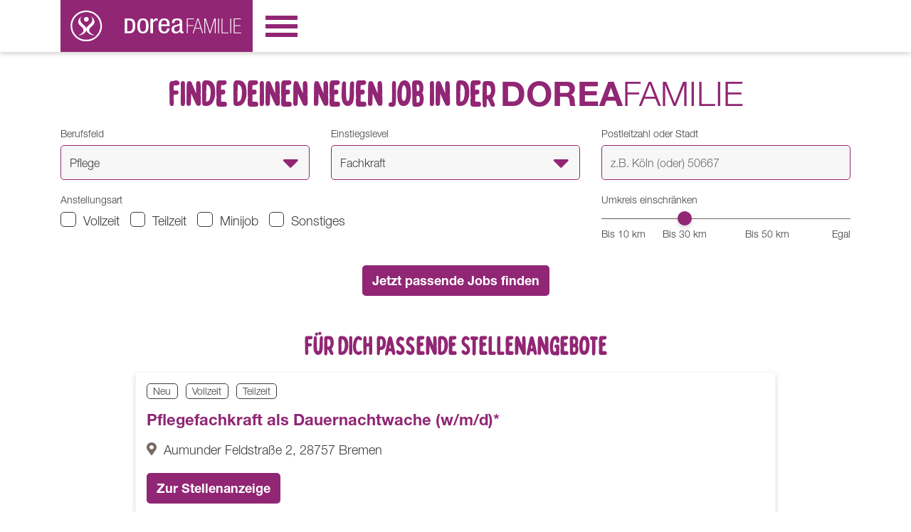

--- FILE ---
content_type: text/html; charset=UTF-8
request_url: https://www.doreafamilie-jobs-und-karriere.de/jobs-finden?berufsfeld=125&einstiegsart=114
body_size: 11625
content:
<!DOCTYPE html>
<html lang="de" dir="ltr" prefix="og: https://ogp.me/ns#">
<head>
  <meta charset="utf-8" />
<script>var _paq = _paq || [];(function(){var u=(("https:" == document.location.protocol) ? "https://statistik.flowconcept.de/" : "http://statistik.flowconcept.de/");_paq.push(["setSiteId", "155"]);_paq.push(["setTrackerUrl", u+"matomo.php"]);_paq.push(["setDoNotTrack", 1]);_paq.push(["disableCookies"]);if (!window.matomo_search_results_active) {_paq.push(["trackPageView"]);}_paq.push(["setIgnoreClasses", ["no-tracking","colorbox"]]);_paq.push(["enableLinkTracking"]);var d=document,g=d.createElement("script"),s=d.getElementsByTagName("script")[0];g.type="text/javascript";g.defer=true;g.async=true;g.src=u+"matomo.js";s.parentNode.insertBefore(g,s);})();</script>
<meta name="robots" content="index, follow" />
<link rel="canonical" href="https://www.doreafamilie-jobs-und-karriere.de/jobs-finden" />
<meta http-equiv="content-language" content="de" />
<meta property="og:site_name" content="DOREAFAMILIE Jobs &amp; Karriere" />
<meta property="og:url" content="https://www.doreafamilie-jobs-und-karriere.de/jobs-finden" />
<meta property="og:title" content="Jobs finden" />
<meta name="Generator" content="Drupal 10 (https://www.drupal.org)" />
<meta name="MobileOptimized" content="width" />
<meta name="HandheldFriendly" content="true" />
<meta name="viewport" content="width=device-width, initial-scale=1.0" />
<script type="application/ld+json">{
    "@context": "https://schema.org",
    "@graph": [
        {
            "@type": "Organization",
            "@id": "https://www.doreafamilie-jobs-und-karriere.de/#organization",
            "name": "DOREA GmbH",
            "url": "https://www.doreafamilie-jobs-und-karriere.de/",
            "sameAs": "https://www.facebook.com/DOREAFAMILIE/",
            "logo": {
                "@type": "ImageObject",
                "url": "https://www.doreafamilie-jobs-und-karriere.de/themes/custom/vanity/favicons/apple-touch-icon.png",
                "width": "180",
                "height": "180"
            },
            "address": {
                "@type": "PostalAddress",
                "streetAddress": "Siemensdamm 62",
                "addressLocality": "Berlin",
                "postalCode": "13627",
                "addressCountry": "DE"
            },
            "geo": {
                "@type": "GeoCoordinates",
                "latitude": "52.533725",
                "longitude": "13.2786304"
            }
        }
    ]
}</script>
<link rel="icon" href="/core/misc/favicon.ico" type="image/vnd.microsoft.icon" />

  <title>Jobs finden | DOREAFAMILIE Jobs &amp; Karriere</title>

    <link rel="apple-touch-icon" sizes="180x180" href="/themes/custom/vanity/favicons/apple-touch-icon.png?20260127">
  <link rel="icon" type="image/png" sizes="32x32" href="/themes/custom/vanity/favicons/favicon-32x32.png?20260127">
  <link rel="icon" type="image/png" sizes="16x16" href="/themes/custom/vanity/favicons/favicon-16x16.png?20260127">
  <link rel="manifest" href="/themes/custom/vanity/favicons/site.webmanifest">
  <link rel="mask-icon" href="/themes/custom/vanity/favicons/safari-pinned-tab.svg" color="#912674">
  <link rel="shortcut icon" href="/themes/custom/vanity/favicons/favicon.ico?20260127">
  <meta name="apple-mobile-web-app-title" content="DOREAFAMILIE Jobs &amp; Karriere">
  <meta name="application-name" content="DOREAFAMILIE Jobs &amp; Karriere">
  <meta name="msapplication-TileColor" content="#912674">
  <meta name="msapplication-config" content="/themes/custom/vanity/favicons/browserconfig.xml">
  <meta name="theme-color" content="#ffffff">

  <link rel="stylesheet" media="all" href="/sites/default/files/css/css_3_XTTgoJQm6lLDwdLaAC-oL5Liu_4nGUCvHiuP5lgIc.css?delta=0&amp;language=de&amp;theme=vanity&amp;include=[base64]" />
<link rel="stylesheet" media="all" href="//cdnjs.cloudflare.com/ajax/libs/font-awesome/6.6.0/css/all.min.css" />
<link rel="stylesheet" media="all" href="/sites/default/files/css/css_muUQApWjh2AIv2ZAnixmIihyzjjwYHmkEemlQD5AMIQ.css?delta=2&amp;language=de&amp;theme=vanity&amp;include=[base64]" />
<link rel="stylesheet" media="all" href="/sites/default/files/css/css_WhR0GJJB1Xl3mY1zuacf-med5Du2CRFrmj8ZM-wuze0.css?delta=3&amp;language=de&amp;theme=vanity&amp;include=[base64]" />

  <script type="application/json" data-drupal-selector="drupal-settings-json">{"path":{"baseUrl":"\/","pathPrefix":"","currentPath":"jobs-finden","currentPathIsAdmin":false,"isFront":false,"currentLanguage":"de","themeUrl":"themes\/custom\/vanity","currentQuery":{"berufsfeld":"125","einstiegsart":"114"}},"pluralDelimiter":"\u0003","suppressDeprecationErrors":true,"ajaxPageState":{"libraries":"[base64]","theme":"vanity","theme_token":null},"ajaxTrustedUrl":{"\/jobs-finden":true},"facebook_pixel":{"facebook_id":"757362949003231","events":[],"fb_disable_advanced":false,"eu_cookie_compliance":false,"donottrack":true},"matomo":{"disableCookies":true,"trackMailto":true},"data":{"extlink":{"extTarget":true,"extTargetNoOverride":false,"extNofollow":false,"extNoreferrer":true,"extFollowNoOverride":false,"extClass":"0","extLabel":"(Link ist extern)","extImgClass":false,"extSubdomains":true,"extExclude":"","extInclude":"","extCssExclude":"","extCssExplicit":"","extAlert":false,"extAlertText":"Dieser Link f\u00fchrt Sie zu einer externen Website. Wir sind nicht f\u00fcr deren Inhalte verantwortlich.","mailtoClass":"0","mailtoLabel":"(Link sendet E-Mail)","extUseFontAwesome":false,"extIconPlacement":"append","extFaLinkClasses":"fa fa-external-link","extFaMailtoClasses":"fa fa-envelope-o","whitelistedDomains":[]}},"cookies":{"cookiesjsr":{"config":{"cookie":{"name":"cookiesjsr","expires":31536000000,"domain":"","sameSite":"Lax","secure":false},"library":{"libBasePath":"\/libraries\/cookiesjsr\/dist","libPath":"\/libraries\/cookiesjsr\/dist\/cookiesjsr.min.js","scrollLimit":50},"callback":{"method":"post","url":"\/cookies\/consent\/callback.json","headers":[]},"interface":{"openSettingsHash":"#editCookieSettings","showDenyAll":true,"denyAllOnLayerClose":false,"settingsAsLink":false,"availableLangs":["de","en"],"defaultLang":"de","groupConsent":true,"cookieDocs":false}},"services":{"functional":{"id":"functional","services":[{"key":"functional","type":"functional","name":"Required functional","info":{"value":"\u003Ctable\u003E\r\n\t\u003Cthead\u003E\r\n\t\t\u003Ctr\u003E\r\n\t\t\t\u003Cth width=\u002215%\u0022\u003ECookie-Name\u003C\/th\u003E\r\n\t\t\t\u003Cth width=\u002215%\u0022\u003EStandard Ablaufzeit\u003C\/th\u003E\r\n\t\t\t\u003Cth\u003EBeschreibung\u003C\/th\u003E\r\n\t\t\u003C\/tr\u003E\r\n\t\u003C\/thead\u003E\r\n\t\u003Ctbody\u003E\r\n\t\t\u003Ctr\u003E\r\n\t\t\t\u003Ctd\u003E\u003Ccode dir=\u0022ltr\u0022 translate=\u0022no\u0022\u003ESSESS\u0026lt;ID\u0026gt;\u003C\/code\u003E\u003C\/td\u003E\r\n\t\t\t\u003Ctd\u003E1 Monat\u003C\/td\u003E\r\n\t\t\t\u003Ctd\u003EWenn Sie auf dieser Website eingeloggt sind, wird ein Session-Cookie ben\u00f6tigt, um Ihren Browser zu identifizieren und mit Ihrem Benutzerkonto im Server-Backend dieser Website zu verbinden.\u003C\/td\u003E\r\n\t\t\u003C\/tr\u003E\r\n\t\t\u003Ctr\u003E\r\n\t\t\t\u003Ctd\u003E\u003Ccode dir=\u0022ltr\u0022 translate=\u0022no\u0022\u003Ecookiesjsr\u003C\/code\u003E\u003C\/td\u003E\r\n\t\t\t\u003Ctd\u003E1 Jahr\u003C\/td\u003E\r\n\t\t\t\u003Ctd\u003EBeim ersten Besuch dieser Website wurden Sie um Ihr Einverst\u00e4ndnis zur Nutzung mehrerer Dienste (auch von Dritten) gebeten, die das Speichern von Daten in Ihrem Browser erfordern (Cookies, lokale Speicherung). Ihre Entscheidungen zu den einzelnen Diensten (Zulassen, Ablehnen) werden in diesem Cookie gespeichert und bei jedem Besuch dieser Website wieder verwendet.\u003C\/td\u003E\r\n\t\t\u003C\/tr\u003E\r\n\t\u003C\/tbody\u003E\r\n\u003C\/table\u003E\r\n","format":"full_html"},"uri":"","needConsent":false}],"weight":1},"tracking":{"id":"tracking","services":[{"key":"facebook_pixel","type":"tracking","name":"Facebook Pixel","info":{"value":"","format":"full_html"},"uri":"","needConsent":true},{"key":"stepstone","type":"tracking","name":"Stepstone","info":{"value":"\u003Cp\u003EThe amazing Stepstone cookie - we have no idea, what it is doing.\u003C\/p\u003E\r\n","format":"full_html"},"uri":"","needConsent":true}],"weight":10},"maps":{"id":"maps","services":[{"key":"geolocation","type":"maps","name":"Google Maps","info":{"value":"","format":"full_html"},"uri":"","needConsent":true}],"weight":50}},"translation":{"_core":{"default_config_hash":"C8aQz-3d6YpwuU4QQc1iaWHb3RDkc_C9qcEsgR7HR74"},"langcode":"de","bannerText":"Wir verwenden auf den Seiten dieser Website eine Auswahl an eigenen und fremden Cookies. Unverzichtbare Cookies, die f\u00fcr die Nutzung der Website erforderlich sind und funktionale Cookies, die f\u00fcr eine bessere Benutzerfreundlichkeit bei der Nutzung der Website sorgen. Tracking-Cookies werden verwendet um Informationen \u00fcber die vom Nutzer besuchten Webseiten zu sammeln. Dies dient dem Zweck, zielgruppengerechte Inhalte und Werbung f\u00fcr den Nutzer zu erstellen und anzuzeigen. Wenn Sie \u0022ALLE AKZEPTIEREN\u0022 w\u00e4hlen, erkl\u00e4ren Sie sich mit der Verwendung aller Cookies einverstanden. Sie k\u00f6nnen jederzeit unter \u0022Einstellungen\u0022 einzelne Cookie-Typen akzeptieren und ablehnen sowie Ihre Zustimmung f\u00fcr die Zukunft widerrufen.","privacyPolicy":"Datenschutzrichtlinie","privacyUri":"\/datenschutz","imprint":"Impressum","imprintUri":"\/impressum","cookieDocs":"Cookie-Dokumentation","cookieDocsUri":"\/cookies\/documentation","officialWebsite":"Offizielle Website","denyAll":"Alles verweigern","alwaysActive":"St\u00e4ndig aktiv","settings":"Cookie-Einstellungen","acceptAll":"Alle akzeptieren","requiredCookies":"Erforderliche Cookies","cookieSettings":"Cookie-Einstellungen","close":"Schlie\u00dfen","readMore":"Weiterlesen","allowed":"Erlaubt","denied":"abgelehnt","settingsAllServices":"Einstellungen f\u00fcr alle Dienste","saveSettings":"Speichern","default_langcode":"en","disclaimerText":"Alle Cookie Informationen k\u00f6nnen jederzeit von den Entsprechenden firmen ge\u00e4ndert werden.","disclaimerTextPosition":"above","processorDetailsLabel":"Details der Verarbeitenden Firma","processorLabel":"Firma","processorWebsiteUrlLabel":"Firmenwebseite","processorPrivacyPolicyUrlLabel":"Firmen Datenschutzerkl\u00e4rung","processorCookiePolicyUrlLabel":"Firmen Cookie Richtlinien","processorContactLabel":"Datenschutz Kontakt Details","placeholderAcceptAllText":"Alle Cookies erlauben","functional":{"title":"Was sind Cookies?","details":"Cookies sind kleine Textdateien, die von Ihrem Browser auf Ihrem Ger\u00e4t abgelegt werden, um bestimmte Informationen zu speichern. Anhand der gespeicherten und zur\u00fcckgegebenen Informationen kann eine Website erkennen, dass Sie diese zuvor mit dem Browser auf Ihrem Endger\u00e4t aufgerufen und besucht haben. Wir nutzen diese Informationen, um die Website optimal nach Ihren Pr\u00e4ferenzen zu gestalten und anzuzeigen. Innerhalb dieses Prozesses wird nur das Cookie selbst auf Ihrem Ger\u00e4t identifiziert. Personenbezogene Daten werden nur nach Ihrer ausdr\u00fccklichen Einwilligung gespeichert oder wenn dies zwingend erforderlich ist, um die Nutzung des von uns angebotenen und von Ihnen in Anspruch genommenen Dienstes zu erm\u00f6glichen."},"tracking":{"title":"Tracking-Cookies","details":"Marketing-Cookies stammen von externen Werbeunternehmen (\u0022Third-Party-Cookies\u0022) und dienen dazu, Informationen \u00fcber die vom Nutzer besuchten Webseiten zu sammeln. Dies dient dem Zweck, zielgruppengerechte Inhalte und Werbung f\u00fcr den Nutzer zu erstellen und anzuzeigen."},"maps":{"title":"GeoLocation","details":"GeoLocation Dienste werden dazu verwendet, um Ihnen Karten mit Positionsdaten anzuzeigen. "}}},"cookiesTexts":{"_core":{"default_config_hash":"C8aQz-3d6YpwuU4QQc1iaWHb3RDkc_C9qcEsgR7HR74"},"langcode":"de","bannerText":"Wir verwenden auf den Seiten dieser Website eine Auswahl an eigenen und fremden Cookies. Unverzichtbare Cookies, die f\u00fcr die Nutzung der Website erforderlich sind und funktionale Cookies, die f\u00fcr eine bessere Benutzerfreundlichkeit bei der Nutzung der Website sorgen. Tracking-Cookies werden verwendet um Informationen \u00fcber die vom Nutzer besuchten Webseiten zu sammeln. Dies dient dem Zweck, zielgruppengerechte Inhalte und Werbung f\u00fcr den Nutzer zu erstellen und anzuzeigen. Wenn Sie \u0022ALLE AKZEPTIEREN\u0022 w\u00e4hlen, erkl\u00e4ren Sie sich mit der Verwendung aller Cookies einverstanden. Sie k\u00f6nnen jederzeit unter \u0022Einstellungen\u0022 einzelne Cookie-Typen akzeptieren und ablehnen sowie Ihre Zustimmung f\u00fcr die Zukunft widerrufen.","privacyPolicy":"Datenschutzrichtlinie","privacyUri":"\/node\/122","imprint":"Impressum","imprintUri":"\/node\/121","cookieDocs":"Cookie-Dokumentation","cookieDocsUri":"\/cookies\/documentation","officialWebsite":"Offizielle Website","denyAll":"Alles verweigern","alwaysActive":"St\u00e4ndig aktiv","settings":"Cookie-Einstellungen","acceptAll":"Alle akzeptieren","requiredCookies":"Erforderliche Cookies","cookieSettings":"Cookie-Einstellungen","close":"Schlie\u00dfen","readMore":"Weiterlesen","allowed":"Erlaubt","denied":"abgelehnt","settingsAllServices":"Einstellungen f\u00fcr alle Dienste","saveSettings":"Speichern","default_langcode":"en","disclaimerText":"Alle Cookie Informationen k\u00f6nnen jederzeit von den Entsprechenden firmen ge\u00e4ndert werden.","disclaimerTextPosition":"above","processorDetailsLabel":"Details der Verarbeitenden Firma","processorLabel":"Firma","processorWebsiteUrlLabel":"Firmenwebseite","processorPrivacyPolicyUrlLabel":"Firmen Datenschutzerkl\u00e4rung","processorCookiePolicyUrlLabel":"Firmen Cookie Richtlinien","processorContactLabel":"Datenschutz Kontakt Details","placeholderAcceptAllText":"Alle Cookies erlauben"},"services":{"facebook_pixel":{"uuid":"019fd304-46a0-4449-a1fa-1f01e6b4f5fa","langcode":"de","status":true,"dependencies":{"enforced":{"module":["cookies_facebook_pixel"]}},"_core":{"default_config_hash":"sLtRy9ZVzCde8gsANCWvpUqxDsyvwtAmxSHb1iD-Gb4"},"id":"facebook_pixel","label":"Facebook Pixel","group":"tracking","info":{"value":"","format":"full_html"},"consentRequired":true,"purpose":"","processor":"","processorContact":"","processorUrl":"","processorPrivacyPolicyUrl":"","processorCookiePolicyUrl":"","placeholderMainText":"Dieser Dienst wurde blockiert, da Facebook Pixel Cookies (noch) nicht akzeptiert wurden.","placeholderAcceptText":"Nur Facebook Pixel Cookies akzeptieren"},"functional":{"uuid":"8b91f722-78d4-4dc8-ad5a-fb186ee01e24","langcode":"de","status":true,"dependencies":[],"id":"functional","label":"Required functional","group":"functional","info":{"value":"\u003Ctable\u003E\r\n\t\u003Cthead\u003E\r\n\t\t\u003Ctr\u003E\r\n\t\t\t\u003Cth width=\u002215%\u0022\u003ECookie-Name\u003C\/th\u003E\r\n\t\t\t\u003Cth width=\u002215%\u0022\u003EStandard Ablaufzeit\u003C\/th\u003E\r\n\t\t\t\u003Cth\u003EBeschreibung\u003C\/th\u003E\r\n\t\t\u003C\/tr\u003E\r\n\t\u003C\/thead\u003E\r\n\t\u003Ctbody\u003E\r\n\t\t\u003Ctr\u003E\r\n\t\t\t\u003Ctd\u003E\u003Ccode dir=\u0022ltr\u0022 translate=\u0022no\u0022\u003ESSESS\u0026lt;ID\u0026gt;\u003C\/code\u003E\u003C\/td\u003E\r\n\t\t\t\u003Ctd\u003E1 Monat\u003C\/td\u003E\r\n\t\t\t\u003Ctd\u003EWenn Sie auf dieser Website eingeloggt sind, wird ein Session-Cookie ben\u00f6tigt, um Ihren Browser zu identifizieren und mit Ihrem Benutzerkonto im Server-Backend dieser Website zu verbinden.\u003C\/td\u003E\r\n\t\t\u003C\/tr\u003E\r\n\t\t\u003Ctr\u003E\r\n\t\t\t\u003Ctd\u003E\u003Ccode dir=\u0022ltr\u0022 translate=\u0022no\u0022\u003Ecookiesjsr\u003C\/code\u003E\u003C\/td\u003E\r\n\t\t\t\u003Ctd\u003E1 Jahr\u003C\/td\u003E\r\n\t\t\t\u003Ctd\u003EBeim ersten Besuch dieser Website wurden Sie um Ihr Einverst\u00e4ndnis zur Nutzung mehrerer Dienste (auch von Dritten) gebeten, die das Speichern von Daten in Ihrem Browser erfordern (Cookies, lokale Speicherung). Ihre Entscheidungen zu den einzelnen Diensten (Zulassen, Ablehnen) werden in diesem Cookie gespeichert und bei jedem Besuch dieser Website wieder verwendet.\u003C\/td\u003E\r\n\t\t\u003C\/tr\u003E\r\n\t\u003C\/tbody\u003E\r\n\u003C\/table\u003E\r\n","format":"full_html"},"consentRequired":false,"purpose":"","processor":"","processorContact":"","processorUrl":"","processorPrivacyPolicyUrl":"","processorCookiePolicyUrl":"","placeholderMainText":"This content is blocked because Required functional cookies have not been accepted.","placeholderAcceptText":"Only accept Required functional cookies"},"geolocation":{"uuid":"b43bc650-d047-4865-8aa7-3a65dbd9d538","langcode":"de","status":true,"dependencies":{"enforced":{"module":["cookies_geolocation"]}},"id":"geolocation","label":"Google Maps","group":"maps","info":{"value":"","format":"full_html"},"consentRequired":true,"purpose":"","processor":"","processorContact":"","processorUrl":"","processorPrivacyPolicyUrl":"","processorCookiePolicyUrl":"","placeholderMainText":"Dieser Inhalt wurde blockiert, da erforderliche Google Maps Cookies nicht akzeptiert wurden.","placeholderAcceptText":"Nur Google Maps Cookies akzeptieren."},"stepstone":{"uuid":"3c2a2d46-6121-4946-83e2-4888c84a150a","langcode":"de","status":true,"dependencies":[],"id":"stepstone","label":"Stepstone","group":"tracking","info":{"value":"\u003Cp\u003EThe amazing Stepstone cookie - we have no idea, what it is doing.\u003C\/p\u003E\r\n","format":"full_html"},"consentRequired":true,"purpose":"Stepstone Metrics","processor":"","processorContact":"","processorUrl":"","processorPrivacyPolicyUrl":"","processorCookiePolicyUrl":"","placeholderMainText":"Dieser Service ist blockiert, da Stepstone nicht aktiviert wurde.","placeholderAcceptText":"Nur Stepstone Metrics aktivieren."}},"groups":{"functional":{"uuid":"1a2916ab-efe5-40c4-b2b6-c7718c6e0d90","langcode":"de","status":true,"dependencies":[],"id":"functional","label":"Default","weight":1,"title":"Was sind Cookies?","details":"Cookies sind kleine Textdateien, die von Ihrem Browser auf Ihrem Ger\u00e4t abgelegt werden, um bestimmte Informationen zu speichern. Anhand der gespeicherten und zur\u00fcckgegebenen Informationen kann eine Website erkennen, dass Sie diese zuvor mit dem Browser auf Ihrem Endger\u00e4t aufgerufen und besucht haben. Wir nutzen diese Informationen, um die Website optimal nach Ihren Pr\u00e4ferenzen zu gestalten und anzuzeigen. Innerhalb dieses Prozesses wird nur das Cookie selbst auf Ihrem Ger\u00e4t identifiziert. Personenbezogene Daten werden nur nach Ihrer ausdr\u00fccklichen Einwilligung gespeichert oder wenn dies zwingend erforderlich ist, um die Nutzung des von uns angebotenen und von Ihnen in Anspruch genommenen Dienstes zu erm\u00f6glichen."},"maps":{"uuid":"0d6a13e3-80b6-473d-a4bb-d494b5ebc553","langcode":"de","status":true,"dependencies":[],"id":"maps","label":"GeoLocation","weight":50,"title":"GeoLocation","details":"GeoLocation Dienste werden dazu verwendet, um Ihnen Karten mit Positionsdaten anzuzeigen. "},"performance":{"uuid":"9303cef7-b9fd-4b54-bf7f-6539f7c1e81a","langcode":"de","status":true,"dependencies":[],"_core":{"default_config_hash":"Jv3uIJviBj7D282Qu1ZpEQwuOEb3lCcDvx-XVHeOJpw"},"id":"performance","label":"Performance","weight":30,"title":"Performance Cookies","details":"Performance-Cookies sammeln aggregierte Informationen dar\u00fcber, wie unsere Website genutzt wird. Dies dient dazu, die Attraktivit\u00e4t, den Inhalt und die Funktionalit\u00e4t zu verbessern. Diese Cookies helfen uns festzustellen, ob, wie oft und wie lange auf bestimmte Unterseiten unserer Website zugegriffen wird und f\u00fcr welche Inhalte sich die Nutzer besonders interessieren. Erfasst werden auch Suchbegriffe, Land, Region und ggf. der Ort, von dem aus auf die Website zugegriffen wird, sowie der Anteil der mobilen Endger\u00e4te, die f\u00fcr den Zugriff auf die Website genutzt werden. Wir verwenden diese Informationen, um statistische Berichte zu erstellen, die uns helfen, die Inhalte unserer Website auf Ihre Bed\u00fcrfnisse abzustimmen und unser Angebot zu optimieren."},"social":{"uuid":"43016244-6781-4c9e-a9c6-dd2738935995","langcode":"de","status":true,"dependencies":[],"_core":{"default_config_hash":"vog2tbqqQHjVkue0anA0RwlzvOTPNTvP7_JjJxRMVAQ"},"id":"social","label":"Soziale Plugins","weight":20,"title":"Soziale Plugins","details":""},"tracking":{"uuid":"287af777-a792-482b-acf4-5a78ad54bc54","langcode":"de","status":true,"dependencies":[],"_core":{"default_config_hash":"_gYDe3qoEc6L5uYR6zhu5V-3ARLlyis9gl1diq7Tnf4"},"id":"tracking","label":"Nachverfolgung","weight":10,"title":"Tracking-Cookies","details":"Marketing-Cookies stammen von externen Werbeunternehmen (\u0022Third-Party-Cookies\u0022) und dienen dazu, Informationen \u00fcber die vom Nutzer besuchten Webseiten zu sammeln. Dies dient dem Zweck, zielgruppengerechte Inhalte und Werbung f\u00fcr den Nutzer zu erstellen und anzuzeigen."},"video":{"uuid":"d60558b4-42a6-46ce-8d24-2a742141e15d","langcode":"de","status":true,"dependencies":[],"_core":{"default_config_hash":"w1WnCmP2Xfgx24xbx5u9T27XLF_ZFw5R0MlO-eDDPpQ"},"id":"video","label":"Videos","weight":40,"title":"Video","details":"Videoplattformen erlauben Videoinhalte einzublenden und die Sichtbarkeit der Seite zu erh\u00f6hen."}}},"views":{"ajax_path":"\/views\/ajax","ajaxViews":{"views_dom_id:ed0cdf2e86f20b6cd7d363bb2415e829b4a4f1e1f58f8ae9e6e97175ca94df64":{"view_name":"jobfinder","view_display_id":"page_1","view_args":"","view_path":"\/jobs-finden","view_base_path":"jobs-finden","view_dom_id":"ed0cdf2e86f20b6cd7d363bb2415e829b4a4f1e1f58f8ae9e6e97175ca94df64","pager_element":0}}},"stepstone":{"trackingEnabled":true,"viewTrackingScript":"https:\/\/click.appcast.io\/pixels\/homegrown1-20918.js?ent=710","applyStartTrackingScript":"https:\/\/click.appcast.io\/pixels\/homegrown2-20918.js?ent=710","applyCompleteTrackingScript":"https:\/\/click.appcast.io\/pixels\/homegrown3-20918.js?ent=710"},"user":{"uid":0,"permissionsHash":"04b7cdbd6d985574b1bd509e11105004fc9cff0a42fef4c38fa06303d3259131"}}</script>
<script src="/sites/default/files/js/js_bt14eGSQHHEU0Mk18pGEqF4kYPE7RZNc48FxWaEXoVQ.js?scope=header&amp;delta=0&amp;language=de&amp;theme=vanity&amp;include=[base64]"></script>
<script src="/modules/contrib/cookies/js/cookiesjsr.conf.js?v=10.5.2" defer></script>
<script src="/libraries/cookiesjsr/dist/cookiesjsr-preloader.min.js?v=10.5.2" defer></script>
<script src="/modules/contrib/facebook_pixel/js/facebook_pixel.js?v=2" type="text/plain" id="facebook_tracking_pixel_script" data-cookieconsent="facebook_pixel"></script>

</head>
<body>
    <a href="#main-content" class="visually-hidden focusable">
    Direkt zum Inhalt
  </a>
  
    <div class="dialog-off-canvas-main-canvas" data-off-canvas-main-canvas>
    



  <header class="site-header header__small">

  <div class="site-header-bar">

    <div class="container">
      <div class="row justify-content-between">
        <div class="col-md-6 col-lg-4">
          <div class="site-header-wrapper">
            <div class="row">
              <div class="col-9">
                <a class="navbar-brand" href="/">
                  <img class="site-header__logo" src="/themes/custom/vanity/images/Logo_Doreafamilie_weiss.svg" alt="Logo Dorea Familie"/></a>
              </div>
              <div class="col-3">
                <button type="button" class="navbar-toggle _navbar-toggler collapsed hamburger hamburger--collapse" data-target="#navbarNav" aria-controls="navbarNav" aria-expanded="false">
                  <span class="sr-only">Toggle navigation</span>
                  <span class="hamburger-box"><span class="hamburger-inner"></span></span>
                </button>
              </div>
            </div>
          </div>
        </div>

        <div class="col-auto">
          <div class="mt-3 language-switcher-wrapper--md">
            
          </div>
        </div>

      </div>
    </div>

  </div>


  <div class="container navbar-container">
    <div class="row">
      <div class="col-md-6 col-lg-4">
        <div id="navbarNav">
                      
    <nav id="main-collapse" aria-labelledby="block-hauptnavigation-menu" id="block-hauptnavigation">            
  <h2 class="visually-hidden" id="block-hauptnavigation-menu">Hauptnavigation</h2>
  

        
        <ul class="nav">
            <li class="nav-item">
        <a href="/jobs-finden" class="nav-link" data-drupal-link-system-path="jobs-finden">Jobs finden</a>
              </li>
          <li class="nav-item">
        <a href="/gehaltsrechner" class="nav-link" data-drupal-link-system-path="node/2276">Gehaltsrechner</a>
              </li>
          <li class="nav-item">
        <a href="/unsere-standorte" class="nav-link" data-drupal-link-system-path="unsere-standorte">Standorte</a>
              </li>
          <li class="nav-item">
        <span class="nav-link">Ausbildung</span>
                            <ul class="subnav">
              <li class="nav-item">
        <a href="/deine-zukunft-der-pflege" class="nav-link" data-drupal-link-system-path="node/116">Deine Zukunft in der Pflege</a>
              </li>
          <li class="nav-item">
        <a href="/ausbildung-zurzum-pflegefachfrau-mann" class="nav-link" data-drupal-link-system-path="node/117">Werde Pflegefachfrau/-mann</a>
              </li>
          <li class="nav-item">
        <a href="/ausbildung-zurzum-koechinkoch" class="nav-link" data-drupal-link-system-path="node/119">Werde Köchin/Koch</a>
              </li>
          <li class="nav-item">
        <a href="/ausbildung-zur-pflegehilfskraft-wmd" class="nav-link" data-drupal-link-system-path="node/118">Werde Pflegehilfskraft (w/m/d)</a>
              </li>
      </ul>
    
              </li>
          <li class="nav-item">
        <span class="nav-link">Berufsfelder</span>
                            <ul class="subnav">
              <li class="nav-item">
        <a href="/berufsfelder" class="nav-link" data-drupal-link-system-path="node/280">Übersicht</a>
              </li>
          <li class="nav-item">
        <a href="/dein-job-in-der-pflege" class="nav-link" data-drupal-link-system-path="node/109">Pflege</a>
              </li>
          <li class="nav-item">
        <a href="/betreuung-kein-tag-wie-jeder-andere" class="nav-link" data-drupal-link-system-path="node/108">Betreuung</a>
              </li>
          <li class="nav-item">
        <a href="/koechinkoch-im-seniorenheim-guter-mix-aus-vielfalt-und-routine" class="nav-link" data-drupal-link-system-path="node/107">Küche</a>
              </li>
          <li class="nav-item">
        <a href="/verwaltung-auf-dich-kommt-es" class="nav-link" data-drupal-link-system-path="node/106">Verwaltung</a>
              </li>
          <li class="nav-item">
        <a href="/hauswirtschaft-und-reinigung-hilf-dabei-unsere-haeuser-zu-einem-zuhause-zu-machen" class="nav-link" data-drupal-link-system-path="node/287">Hauswirtschaft &amp; Reinigung</a>
              </li>
          <li class="nav-item">
        <a href="/haustechnik-unverzichtbare-allrounder" class="nav-link" data-drupal-link-system-path="node/288">Haustechnik</a>
              </li>
      </ul>
    
              </li>
          <li class="nav-item">
        <span class="nav-link">Karrierewege</span>
                            <ul class="subnav">
              <li class="nav-item">
        <a href="/deine-zukunft-findest-du-hier" class="nav-link" data-drupal-link-system-path="node/114">Übersicht</a>
              </li>
          <li class="nav-item">
        <a href="/karrierepfad-quereinstieg" class="nav-link" data-drupal-link-system-path="node/111">Quereinstieg</a>
              </li>
          <li class="nav-item">
        <a href="/karrierepfad-wiedereinstieg" class="nav-link" data-drupal-link-system-path="node/110">Wiedereinstieg</a>
              </li>
          <li class="nav-item">
        <a href="/karrierepfad-umschulung" class="nav-link" data-drupal-link-system-path="node/112">Umschulung</a>
              </li>
          <li class="nav-item">
        <a href="/fuehrungskraft-in-der-pflege" class="nav-link" data-drupal-link-system-path="node/113">Führungskräfte</a>
              </li>
      </ul>
    
              </li>
          <li class="nav-item">
        <a href="/unsere-mitarbeiterangebote" class="nav-link" data-drupal-link-system-path="node/115">Mitarbeiterangebote</a>
              </li>
      </ul>
    


     <div id="block-socialmedialinks" class="col-lg-2 block-social-media-links">
  
    
      

<ul class="social-media-links--platforms platforms inline horizontal">
      <li>
      <a class="social-media-link-icon--facebook" href="https://www.facebook.com/DOREAFAMILIE"  >
        <span class='fab fa-facebook fa-2x'></span>
      </a>

          </li>
      <li>
      <a class="social-media-link-icon--instagram" href="https://www.instagram.com/doreafamilie"  >
        <span class='fab fa-instagram fa-2x'></span>
      </a>

          </li>
  </ul>

  </div>

  
  </nav>




            <div class="language-switcher-wrapper--sm p-2 pb-3 justify-content-center bg-primary">
              
            </div>
                  </div>
      </div>
    </div>
  </div>

</header>




<main  class="site-main header__small">
  <a id="main-content" tabindex="-1"></a>
  <div class="container">
    
  </div>
  
  <div data-drupal-messages-fallback class="hidden"></div><div id="block-hauptseiteninhalt">
  
    
      <div class="views-element-container"><div class="js-view-dom-id-ed0cdf2e86f20b6cd7d363bb2415e829b4a4f1e1f58f8ae9e6e97175ca94df64 container jobfinder">
  
  <h1 class="jobfinder__headline">Finde deinen neuen Job in der <span class="branding__dorea">DOREA</span><span class="branding__family">FAMILIE</span></h1>
  

  
  <form class="views-exposed-form bef-exposed-form" data-drupal-selector="views-exposed-form-jobfinder-page-1" action="/jobs-finden" method="get" id="views-exposed-form-jobfinder-page-1" accept-charset="UTF-8">
  
<div class="jobfinder__filter">
  <div class="row">

    <div class="col-lg-8">
      <div class="row">
        <div class="col-md-6">
          <div class="form-item mb-3 form-item-berufsfeld js-form-item-berufsfeld">
      <label for="edit-berufsfeld">Berufsfeld</label>
        <select data-drupal-selector="edit-berufsfeld" id="edit-berufsfeld" name="berufsfeld" class="form-select form-control"><option value="All">- Alle -</option><option value="298">Facility Management</option><option value="125" selected="selected">Pflege</option><option value="297">Trainee</option><option value="193">Pflege Ambulant</option><option value="126">Wohnbereichsleitung</option><option value="124">Pflegedienstleitung</option><option value="123">Einrichtungsleitung</option><option value="130">Betreuung</option><option value="128">Verwaltung</option><option value="129">Haustechnik</option><option value="132">Hauswirtschaft</option><option value="131">Küche</option><option value="127">Zentrale Verwaltung</option></select>
        </div>

        </div>
        <div class="col-md-6">
          <div class="form-item mb-3 form-item-einstiegsart js-form-item-einstiegsart">
      <label for="edit-einstiegsart">Einstiegslevel</label>
        <select data-drupal-selector="edit-einstiegsart" id="edit-einstiegsart" name="einstiegsart" class="form-select form-control"><option value="All">- Alle -</option><option value="113">Ausbildung</option><option value="114" selected="selected">Fachkraft</option><option value="192">Führungskraft</option><option value="115">Hilfskraft</option></select>
        </div>

        </div>
        <div class="col-12">
          <fieldset data-drupal-selector="edit-anstellungsart" id="edit-anstellungsart--wrapper" class="fieldgroup form-composite js-form-item form-item js-form-wrapper form-wrapper">
      <legend>
    <span class="fieldset-legend">Anstellungsart</span>
  </legend>
  <div class="fieldset-wrapper">
                <div id="edit-anstellungsart" class="form-checkboxes"><div class="form-checkboxes bef-checkboxes">
                  <div class="form-item mb-3 form-item-anstellungsart-92 js-form-item-anstellungsart-92">
        <input data-drupal-selector="edit-anstellungsart-92" type="checkbox" id="edit-anstellungsart-92" name="anstellungsart[92]" value="92" class="form-checkbox form-check-input" />

        <label for="edit-anstellungsart-92" class="option">Vollzeit</label>
      </div>

                    <div class="form-item mb-3 form-item-anstellungsart-93 js-form-item-anstellungsart-93">
        <input data-drupal-selector="edit-anstellungsart-93" type="checkbox" id="edit-anstellungsart-93" name="anstellungsart[93]" value="93" class="form-checkbox form-check-input" />

        <label for="edit-anstellungsart-93" class="option">Teilzeit</label>
      </div>

                    <div class="form-item mb-3 form-item-anstellungsart-26 js-form-item-anstellungsart-26">
        <input data-drupal-selector="edit-anstellungsart-26" type="checkbox" id="edit-anstellungsart-26" name="anstellungsart[26]" value="26" class="form-checkbox form-check-input" />

        <label for="edit-anstellungsart-26" class="option">Minijob</label>
      </div>

                    <div class="form-item mb-3 form-item-anstellungsart-32 js-form-item-anstellungsart-32">
        <input data-drupal-selector="edit-anstellungsart-32" type="checkbox" id="edit-anstellungsart-32" name="anstellungsart[32]" value="32" class="form-checkbox form-check-input" />

        <label for="edit-anstellungsart-32" class="option">Sonstiges</label>
      </div>

      </div>
</div>

          </div>
</fieldset>

        </div>
      </div>
    </div>

    <div class="col-lg-4">
      <div class="row">
        <div class="col-md-6 col-lg-12">
          <div class="form-item mb-3 form-item-plz js-form-item-plz">
      <label for="edit-plz">Postleitzahl oder Stadt</label>
          <input placeholder="z.B. Köln (oder) 50667" data-drupal-selector="edit-plz" type="text" id="edit-plz" name="plz" value="" size="30" maxlength="128" class="form-text form-control" />

        </div>

        </div>
        <div class="d-none d-lg-block">
          <fieldset class="plz-suffix js-collapse">
  <legend class="distance-range--heading">Umkreis einschränken</legend>
  <div class="fieldset-wrapper">
    <div class="distance-range--container">
      <input class="d-none" id="distance-range" type="text"
             data-slider-ticks-labels="[&quot;Bis 10 km&quot;,&quot;Bis 30 km&quot;,&quot;Bis 50 km&quot;,&quot;Egal&quot;]"
             data-slider-ticks-positions="[0,33.33,66.66,100]"
             data-slider-ticks="[10,30,50,1000]"
             data-slider-ticks-snap-bounds="500" />
    </div>
  </div>
</fieldset>

        </div>
        <div class="d-block d-lg-none">
          <div id="edit-rangeslider-radios"><div class="form-item mb-3 form-item-rangeslider-radios js-form-item-rangeslider-radios">
        <input class="rangeslider-radio form-radio form-check-input" data-drupal-selector="edit-rangeslider-radios-10" type="radio" id="edit-rangeslider-radios-10" name="rangeslider_radios" value="10" />

        <label for="edit-rangeslider-radios-10" class="option">Bis 10 Km</label>
      </div>
<div class="form-item mb-3 form-item-rangeslider-radios js-form-item-rangeslider-radios">
        <input class="rangeslider-radio form-radio form-check-input" data-drupal-selector="edit-rangeslider-radios-30" type="radio" id="edit-rangeslider-radios-30" name="rangeslider_radios" value="30" checked="checked" />

        <label for="edit-rangeslider-radios-30" class="option">Bis 30 Km</label>
      </div>
<div class="form-item mb-3 form-item-rangeslider-radios js-form-item-rangeslider-radios">
        <input class="rangeslider-radio form-radio form-check-input" data-drupal-selector="edit-rangeslider-radios-50" type="radio" id="edit-rangeslider-radios-50" name="rangeslider_radios" value="50" />

        <label for="edit-rangeslider-radios-50" class="option">Bis 50 Km</label>
      </div>
<div class="form-item mb-3 form-item-rangeslider-radios js-form-item-rangeslider-radios">
        <input class="rangeslider-radio form-radio form-check-input" data-drupal-selector="edit-rangeslider-radios-1000" type="radio" id="edit-rangeslider-radios-1000" name="rangeslider_radios" value="1000" />

        <label for="edit-rangeslider-radios-1000" class="option">Egal</label>
      </div>
</div>

        </div>
          <input class="js-distance-range form-control" data-drupal-selector="edit-distance" type="hidden" name="distance" value="30" />

      </div>
    </div>

  </div>

  <div class="jobfinder__form-actions">
    <div data-drupal-selector="edit-actions" class="form-actions js-form-wrapper form-wrapper" id="edit-actions">  <button  data-drupal-selector="edit-submit-jobfinder" type="submit" id="edit-submit-jobfinder" value="Jetzt passende Jobs finden" class="js-form-submit form-submit btn btn-primary">Jetzt passende Jobs finden</button>
</div>

  </div>

</div>

</form>

  

  <div class="jobfinder__results">
    <h2>Für dich passende Stellenangebote</h2>
          <div class="views-row"><div  class="job-teaser">

  <div class="chipline chipline--black">
          <span class="chipline__chip">Neu</span>
    
          <span class="chipline__chip">Vollzeit</span>
          <span class="chipline__chip">Teilzeit</span>
          </div>

  
  <h3 class="job-teaser__headline" itemprop="title">Pflegefachkraft als Dauernachtwache (w/m/d)*</h3>
  


  <span itemscope itemtype="https://schema.org/PostalAddress">
    <div class="df-icon--map-pin"></div>
    <div class="jt-address">
              <div class="jt-street" itemprop="streetAddress">
          Aumunder Feldstraße&nbsp;2,
        </div>
        <div class="jt-plz" itemprop="postalCode">28757</div>
        <div class="jt-place" itemprop="addressLocality">Bremen</div>
          </div>
  </span>

  <div class="job-link">
    <a class="btn btn-primary" href="/pflege/pflegefachkraft-als-dauernachtwache-wmd-in-doreafamilie-bremen-vegesack">Zur Stellenanzeige</a>
  </div>

</div>
</div>
    <div class="views-row"><div  class="job-teaser">

  <div class="chipline chipline--black">
          <span class="chipline__chip">Neu</span>
    
          <span class="chipline__chip">Vollzeit</span>
          <span class="chipline__chip">Teilzeit</span>
          </div>

  
  <h3 class="job-teaser__headline" itemprop="title">Pflegefachkraft (w/m/d)*</h3>
  


  <span itemscope itemtype="https://schema.org/PostalAddress">
    <div class="df-icon--map-pin"></div>
    <div class="jt-address">
              <div class="jt-street" itemprop="streetAddress">
          Ziegeläcker&nbsp;1,
        </div>
        <div class="jt-plz" itemprop="postalCode">71560</div>
        <div class="jt-place" itemprop="addressLocality">Sulzbach an der Murr</div>
          </div>
  </span>

  <div class="job-link">
    <a class="btn btn-primary" href="/pflege/pflegefachkraft-wmd-in-doreafamilie-sulzbach">Zur Stellenanzeige</a>
  </div>

</div>
</div>
    <div class="views-row"><div  class="job-teaser">

  <div class="chipline chipline--black">
          <span class="chipline__chip">Neu</span>
    
          <span class="chipline__chip">Vollzeit</span>
          <span class="chipline__chip">Teilzeit</span>
          </div>

  
  <h3 class="job-teaser__headline" itemprop="title">Praxisanleiter (w/m/d) *</h3>
  


  <span itemscope itemtype="https://schema.org/PostalAddress">
    <div class="df-icon--map-pin"></div>
    <div class="jt-address">
              <div class="jt-street" itemprop="streetAddress">
          Kapellenweg&nbsp;103,
        </div>
        <div class="jt-plz" itemprop="postalCode">21077</div>
        <div class="jt-place" itemprop="addressLocality">Hamburg-Harburg</div>
          </div>
  </span>

  <div class="job-link">
    <a class="btn btn-primary" href="/pflege/praxisanleiter-wmd-in-doreafamilie-hamburg-harburg">Zur Stellenanzeige</a>
  </div>

</div>
</div>
    <div class="views-row"><div  class="job-teaser">

  <div class="chipline chipline--black">
    
          <span class="chipline__chip">Teilzeit</span>
          </div>

  
  <h3 class="job-teaser__headline" itemprop="title">Pflegefachkraft als Dauernachtwache (w/m/d)*</h3>
  


  <span itemscope itemtype="https://schema.org/PostalAddress">
    <div class="df-icon--map-pin"></div>
    <div class="jt-address">
              <div class="jt-street" itemprop="streetAddress">
          Landratenhof&nbsp;1,
        </div>
        <div class="jt-plz" itemprop="postalCode">29683</div>
        <div class="jt-place" itemprop="addressLocality">Bad Fallingbostel</div>
          </div>
  </span>

  <div class="job-link">
    <a class="btn btn-primary" href="/pflege/pflegefachkraft-als-dauernachtwache-wmd-in-doreafamilie-bad-fallingbostel">Zur Stellenanzeige</a>
  </div>

</div>
</div>
    <div class="views-row"><div  class="job-teaser">

  <div class="chipline chipline--black">
          <span class="chipline__chip">Neu</span>
    
          <span class="chipline__chip">Vollzeit</span>
          <span class="chipline__chip">Teilzeit</span>
          </div>

  
  <h3 class="job-teaser__headline" itemprop="title">Pflegefachkraft (w/m/d)*</h3>
  


  <span itemscope itemtype="https://schema.org/PostalAddress">
    <div class="df-icon--map-pin"></div>
    <div class="jt-address">
              <div class="jt-street" itemprop="streetAddress">
          Ammerweg&nbsp;14,
        </div>
        <div class="jt-plz" itemprop="postalCode">27612</div>
        <div class="jt-place" itemprop="addressLocality">Loxstedt</div>
          </div>
  </span>

  <div class="job-link">
    <a class="btn btn-primary" href="/pflege/pflegefachkraft-wmd-in-doreafamilie-stotel">Zur Stellenanzeige</a>
  </div>

</div>
</div>
    <div class="views-row"><div  class="job-teaser">

  <div class="chipline chipline--black">
    
          <span class="chipline__chip">Vollzeit</span>
          <span class="chipline__chip">Teilzeit</span>
          </div>

  
  <h3 class="job-teaser__headline" itemprop="title">Pflegefachkraft (w/m/d)*</h3>
  


  <span itemscope itemtype="https://schema.org/PostalAddress">
    <div class="df-icon--map-pin"></div>
    <div class="jt-address">
              <div class="jt-street" itemprop="streetAddress">
          Großherzog-Friedrich-Str.&nbsp;42a,
        </div>
        <div class="jt-plz" itemprop="postalCode">66111</div>
        <div class="jt-place" itemprop="addressLocality">Saarbrücken</div>
          </div>
  </span>

  <div class="job-link">
    <a class="btn btn-primary" href="/pflege/pflegefachkraft-wmd-in-doreafamilie-saarbruecken">Zur Stellenanzeige</a>
  </div>

</div>
</div>
    <div class="views-row"><div  class="job-teaser">

  <div class="chipline chipline--black">
    
          <span class="chipline__chip">Vollzeit</span>
          <span class="chipline__chip">Teilzeit</span>
          </div>

  
  <h3 class="job-teaser__headline" itemprop="title">Pflegefachkraft (w/m/d)*</h3>
  


  <span itemscope itemtype="https://schema.org/PostalAddress">
    <div class="df-icon--map-pin"></div>
    <div class="jt-address">
              <div class="jt-street" itemprop="streetAddress">
          Im Langgarten&nbsp;4,
        </div>
        <div class="jt-plz" itemprop="postalCode">65594</div>
        <div class="jt-place" itemprop="addressLocality">Runkel</div>
          </div>
  </span>

  <div class="job-link">
    <a class="btn btn-primary" href="/pflege/pflegefachkraft-wmd-in-doreafamilie-runkel">Zur Stellenanzeige</a>
  </div>

</div>
</div>
    <div class="views-row"><div  class="job-teaser">

  <div class="chipline chipline--black">
    
          <span class="chipline__chip">Vollzeit</span>
          <span class="chipline__chip">Teilzeit</span>
          </div>

  
  <h3 class="job-teaser__headline" itemprop="title">Pflegefachkraft (w/m/d)*</h3>
  


  <span itemscope itemtype="https://schema.org/PostalAddress">
    <div class="df-icon--map-pin"></div>
    <div class="jt-address">
              <div class="jt-street" itemprop="streetAddress">
          Im Schönblick&nbsp;1,
        </div>
        <div class="jt-plz" itemprop="postalCode">74420</div>
        <div class="jt-place" itemprop="addressLocality">Oberrot</div>
          </div>
  </span>

  <div class="job-link">
    <a class="btn btn-primary" href="/pflege/pflegefachkraft-wmd-in-doreafamilie-oberrot">Zur Stellenanzeige</a>
  </div>

</div>
</div>
    <div class="views-row"><div  class="job-teaser">

  <div class="chipline chipline--black">
    
          <span class="chipline__chip">Vollzeit</span>
          <span class="chipline__chip">Teilzeit</span>
          </div>

  
  <h3 class="job-teaser__headline" itemprop="title">Pflegefachkraft (w/m/d)*</h3>
  


  <span itemscope itemtype="https://schema.org/PostalAddress">
    <div class="df-icon--map-pin"></div>
    <div class="jt-address">
              <div class="jt-street" itemprop="streetAddress">
          Eulenhöfle&nbsp;17,
        </div>
        <div class="jt-plz" itemprop="postalCode">71540</div>
        <div class="jt-place" itemprop="addressLocality">Murrhardt</div>
          </div>
  </span>

  <div class="job-link">
    <a class="btn btn-primary" href="/pflege/pflegefachkraft-wmd-in-doreafamilie-murrhardt-haus-eulenhoefle">Zur Stellenanzeige</a>
  </div>

</div>
</div>
    <div class="views-row"><div  class="job-teaser">

  <div class="chipline chipline--black">
    
          <span class="chipline__chip">Vollzeit</span>
          <span class="chipline__chip">Teilzeit</span>
          </div>

  
  <h3 class="job-teaser__headline" itemprop="title">Pflegefachkraft (w/m/d)*</h3>
  


  <span itemscope itemtype="https://schema.org/PostalAddress">
    <div class="df-icon--map-pin"></div>
    <div class="jt-address">
              <div class="jt-street" itemprop="streetAddress">
          Breites Driesch&nbsp;2,
        </div>
        <div class="jt-plz" itemprop="postalCode">65549</div>
        <div class="jt-place" itemprop="addressLocality">Limburg-Blumenrod</div>
          </div>
  </span>

  <div class="job-link">
    <a class="btn btn-primary" href="/pflege/pflegefachkraft-wmd-in-doreafamilie-limburg">Zur Stellenanzeige</a>
  </div>

</div>
</div>

    
      <nav class="pager" role="navigation" aria-labelledby="pagination-heading">
    <h4 id="pagination-heading" class="visually-hidden">Seitennummerierung</h4>
    <ul class="pager__items js-pager__items">
                                                        <li class="pager__item is-active">
                                          <a href="?berufsfeld=125&amp;einstiegsart=114&amp;page=0" title="Aktuelle Seite" aria-current="page">
            <span class="visually-hidden">
              Seite
            </span>1</a>
        </li>
              <li class="pager__item">
                                          <a href="?berufsfeld=125&amp;einstiegsart=114&amp;page=1" title="Go to page 2">
            <span class="visually-hidden">
              Seite
            </span>2</a>
        </li>
              <li class="pager__item">
                                          <a href="?berufsfeld=125&amp;einstiegsart=114&amp;page=2" title="Go to page 3">
            <span class="visually-hidden">
              Seite
            </span>3</a>
        </li>
              <li class="pager__item">
                                          <a href="?berufsfeld=125&amp;einstiegsart=114&amp;page=3" title="Go to page 4">
            <span class="visually-hidden">
              Seite
            </span>4</a>
        </li>
              <li class="pager__item">
                                          <a href="?berufsfeld=125&amp;einstiegsart=114&amp;page=4" title="Go to page 5">
            <span class="visually-hidden">
              Seite
            </span>5</a>
        </li>
              <li class="pager__item">
                                          <a href="?berufsfeld=125&amp;einstiegsart=114&amp;page=5" title="Go to page 6">
            <span class="visually-hidden">
              Seite
            </span>6</a>
        </li>
              <li class="pager__item">
                                          <a href="?berufsfeld=125&amp;einstiegsart=114&amp;page=6" title="Go to page 7">
            <span class="visually-hidden">
              Seite
            </span>7</a>
        </li>
              <li class="pager__item">
                                          <a href="?berufsfeld=125&amp;einstiegsart=114&amp;page=7" title="Go to page 8">
            <span class="visually-hidden">
              Seite
            </span>8</a>
        </li>
              <li class="pager__item">
                                          <a href="?berufsfeld=125&amp;einstiegsart=114&amp;page=8" title="Go to page 9">
            <span class="visually-hidden">
              Seite
            </span>9</a>
        </li>
                                      <li class="pager__item pager__item--next">
          <a href="?berufsfeld=125&amp;einstiegsart=114&amp;page=1" title="Zur nächsten Seite" rel="next">
            <span class="visually-hidden">Nächste Seite</span>
            <span aria-hidden="true">››</span>
          </a>
        </li>
                          <li class="pager__item pager__item--last">
          <a href="?berufsfeld=125&amp;einstiegsart=114&amp;page=8" title="Zur letzten Seite">
            <span class="visually-hidden">Letzte Seite</span>
            <span aria-hidden="true">Ende »</span>
          </a>
        </li>
          </ul>
  </nav>

  </div>

  
  

  
  
</div>
</div>

  </div>
<div id="block-cookiesui">
  
    
      <div id="cookiesjsr"></div>

  </div>




</main>

  <footer class="site-footer">
  <div class="container">
    <div class="row">
      
  <div id="block-socialmedialinks" class="col-lg-2 block-social-media-links">
  
    
      

<ul class="social-media-links--platforms platforms inline horizontal">
      <li>
      <a class="social-media-link-icon--facebook" href="https://www.facebook.com/DOREAFAMILIE"  >
        <span class='fab fa-facebook fa-2x'></span>
      </a>

          </li>
      <li>
      <a class="social-media-link-icon--instagram" href="https://www.instagram.com/doreafamilie"  >
        <span class='fab fa-instagram fa-2x'></span>
      </a>

          </li>
  </ul>

  </div>
<nav aria-labelledby="block-fusszeile-menu" id="block-fusszeile" class="col-lg-6">
            
  <h2 class="visually-hidden" id="block-fusszeile-menu">Fußzeile</h2>
  

        
        <ul class="nav">
            <li class="nav-item">
        <a href="/impressum" class="nav-link" data-drupal-link-system-path="node/121">Impressum</a>
              </li>
          <li class="nav-item">
        <a href="/datenschutz" class="nav-link" data-drupal-link-system-path="node/122">Datenschutz</a>
              </li>
          <li class="nav-item">
        <a href="#editCookieSettings" class="nav-link">Cookie Einstellungen ändern</a>
              </li>
      </ul>
    


  
  </nav>
<div id="block-standortederdoreafamilie" class="col-lg-4 text-lg-end order-3 order-lg-2">
  
    
      

            <div class="body">  
          <p><a class="btn btn-white-outline" href="https://www.doreafamilie.de/"><strong>Standorte der DOREA</strong>FAMILIE</a></p>

      </div>
      
  </div>



      <div class="col-7 col-md-6 col-lg-2 order-2 order-lg-3">
        <a href="/">
          <img class="site-footer-logo" src="/themes/custom/vanity/images/Logo_Doreafamilie_purple.svg" alt="Logo Dorea Familie">
        </a>
      </div>
    </div>
  </div>
</footer>

  </div>

  
  <script src="/sites/default/files/js/js_T-c_t3hJkuO0Krjg1hLT8xhaWC_i4hqcW8g7BM-siLM.js?scope=footer&amp;delta=0&amp;language=de&amp;theme=vanity&amp;include=[base64]"></script>


    
</body>
</html>


--- FILE ---
content_type: text/css
request_url: https://www.doreafamilie-jobs-und-karriere.de/sites/default/files/css/css_WhR0GJJB1Xl3mY1zuacf-med5Du2CRFrmj8ZM-wuze0.css?delta=3&language=de&theme=vanity&include=eJxtzsESgjAMBNAfqu0nMSldMZo2TBMF_l5w5KSX7OybPSTDHX3AOquhDFeWvVqa0NBJwqj6YFj6ZhTOu3Wk0p8zSaQ7rQGrC7fHad8aTEcmGSoK03CIpas2pwWmFXHUOmtD83_DX4p-Q0WwzRw1ZTKEFzX2LU2imeRivu3D6dRObYIJF_STFuTjAQsvxmLpc2PV8hS8AVr9Z4A
body_size: 68677
content:
/* @license GPL-2.0-or-later https://www.drupal.org/licensing/faq */
.slick-slider{position:relative;display:block;box-sizing:border-box;-webkit-user-select:none;-moz-user-select:none;-ms-user-select:none;user-select:none;-webkit-touch-callout:none;-khtml-user-select:none;-ms-touch-action:pan-y;touch-action:pan-y;-webkit-tap-highlight-color:transparent;}.slick-list{position:relative;display:block;overflow:hidden;margin:0;padding:0;}.slick-list:focus{outline:none;}.slick-list.dragging{cursor:pointer;cursor:hand;}.slick-slider .slick-track,.slick-slider .slick-list{-webkit-transform:translate3d(0,0,0);-moz-transform:translate3d(0,0,0);-ms-transform:translate3d(0,0,0);-o-transform:translate3d(0,0,0);transform:translate3d(0,0,0);}.slick-track{position:relative;top:0;left:0;display:block;margin-left:auto;margin-right:auto;}.slick-track:before,.slick-track:after{display:table;content:'';}.slick-track:after{clear:both;}.slick-loading .slick-track{visibility:hidden;}.slick-slide{display:none;float:left;height:100%;min-height:1px;}[dir='rtl'] .slick-slide{float:right;}.slick-slide img{display:block;}.slick-slide.slick-loading img{display:none;}.slick-slide.dragging img{pointer-events:none;}.slick-initialized .slick-slide{display:block;}.slick-loading .slick-slide{visibility:hidden;}.slick-vertical .slick-slide{display:block;height:auto;border:1px solid transparent;}.slick-arrow.slick-hidden{display:none;}
:root,[data-bs-theme=light]{--bs-blue:#007bff;--bs-indigo:#6610f2;--bs-purple:#912674;--bs-pink:#e83e8c;--bs-red:#dc3545;--bs-orange:#fd7e14;--bs-yellow:#f7a600;--bs-green:#28a745;--bs-teal:#20c997;--bs-cyan:#7ad1ec;--bs-gray:#6c757d;--bs-gray-dark:#343a40;--bs-gray-100:#d7d1cb;--bs-gray-200:#e9ecef;--bs-gray-300:#dee2e6;--bs-gray-400:#ced4da;--bs-gray-500:#adb5bd;--bs-gray-600:#6c757d;--bs-gray-700:#495057;--bs-gray-800:#343a40;--bs-gray-900:#212529;--bs-primary:#912674;--bs-secondary:#868e96;--bs-status:#7ad1ec;--bs-success:#28a745;--bs-warning:#f7a600;--bs-error:#dc3545;--bs-danger:#dc3545;--bs-dorea-purple:#912674;--bs-dorea-blue:#7ad1ec;--bs-dorea-dark-blue:#18448f;--bs-dorea-yellow:#f7a600;--bs-black:#3c3c3b;--bs-white:#fff;--bs-dorea-grey-90:#f7f7f7;--bs-dorea-grey-80:#fbfbfb;--bs-primary-rgb:145,38,116;--bs-secondary-rgb:134,142,150;--bs-status-rgb:122,209,236;--bs-success-rgb:40,167,69;--bs-warning-rgb:247,166,0;--bs-error-rgb:220,53,69;--bs-danger-rgb:220,53,69;--bs-dorea-purple-rgb:145,38,116;--bs-dorea-blue-rgb:122,209,236;--bs-dorea-dark-blue-rgb:24,68,143;--bs-dorea-yellow-rgb:247,166,0;--bs-dorea-grey-90-rgb:247,247,247;--bs-dorea-grey-80-rgb:251,251,251;--bs-primary-text-emphasis:rgb(58,15.2,46.4);--bs-secondary-text-emphasis:rgb(53.6,56.8,60);--bs-success-text-emphasis:rgb(16,66.8,27.6);--bs-info-text-emphasis:rgb(48.8,83.6,94.4);--bs-warning-text-emphasis:rgb(98.8,66.4,0);--bs-danger-text-emphasis:rgb(88,21.2,27.6);--bs-light-text-emphasis:#495057;--bs-dark-text-emphasis:#495057;--bs-primary-bg-subtle:rgb(233,211.6,227.2);--bs-secondary-bg-subtle:rgb(230.8,232.4,234);--bs-success-bg-subtle:rgb(212,237.4,217.8);--bs-info-bg-subtle:rgb(228.4,245.8,251.2);--bs-warning-bg-subtle:rgb(253.4,237.2,204);--bs-danger-bg-subtle:rgb(248,214.6,217.8);--bs-light-bg-subtle:#ebe8e5;--bs-dark-bg-subtle:#ced4da;--bs-primary-border-subtle:rgb(211,168.2,199.4);--bs-secondary-border-subtle:rgb(206.6,209.8,213);--bs-success-border-subtle:rgb(169,219.8,180.6);--bs-info-border-subtle:rgb(201.8,236.6,247.4);--bs-warning-border-subtle:rgb(251.8,219.4,153);--bs-danger-border-subtle:rgb(241,174.2,180.6);--bs-light-border-subtle:#e9ecef;--bs-dark-border-subtle:#adb5bd;--bs-white-rgb:255,255,255;--bs-black-rgb:60,60,59;--bs-font-sans-serif:system-ui,-apple-system,"Segoe UI",Roboto,"Helvetica Neue","Noto Sans","Liberation Sans",Arial,sans-serif,"Apple Color Emoji","Segoe UI Emoji","Segoe UI Symbol","Noto Color Emoji";--bs-font-monospace:SFMono-Regular,Menlo,Monaco,Consolas,"Liberation Mono","Courier New",monospace;--bs-gradient:linear-gradient(180deg,hsla(0,0%,100%,.15),hsla(0,0%,100%,0));--bs-body-font-family:"Helvetica Neue",sans-serif;--bs-body-font-size:1rem;--bs-body-font-weight:400;--bs-body-line-height:1.5;--bs-body-color:#3c3c3b;--bs-body-color-rgb:60,60,59;--bs-body-bg:#fff;--bs-body-bg-rgb:255,255,255;--bs-emphasis-color:#3c3c3b;--bs-emphasis-color-rgb:60,60,59;--bs-secondary-color:rgba(60,60,59,.75);--bs-secondary-color-rgb:60,60,59;--bs-secondary-bg:#e9ecef;--bs-secondary-bg-rgb:233,236,239;--bs-tertiary-color:rgba(60,60,59,.5);--bs-tertiary-color-rgb:60,60,59;--bs-tertiary-bg:#d7d1cb;--bs-tertiary-bg-rgb:215,209,203;--bs-heading-color:#912674;--bs-link-color:#912674;--bs-link-color-rgb:145,38,116;--bs-link-decoration:underline;--bs-link-hover-color:rgb(116,30.4,92.8);--bs-link-hover-color-rgb:116,30,93;--bs-code-color:#e83e8c;--bs-highlight-color:#3c3c3b;--bs-highlight-bg:rgb(253.4,237.2,204);--bs-border-color:#dee2e6;--bs-border-color-translucent:rgba(60,60,59,.175);--bs-border-radius:5px;--bs-border-radius-sm:0.25rem;--bs-border-radius-lg:0.5rem;--bs-border-radius-xl:1rem;--bs-border-radius-xxl:2rem;--bs-border-radius-2xl:var(--bs-border-radius-xxl);--bs-border-radius-pill:50rem;--bs-box-shadow:0 0.5rem 1rem rgba(60,60,59,.15);--bs-box-shadow-sm:0 0.125rem 0.25rem rgba(60,60,59,.075);--bs-box-shadow-lg:0 1rem 3rem rgba(60,60,59,.175);--bs-box-shadow-inset:inset 0 1px 2px rgba(60,60,59,.075);--bs-focus-ring-width:0.25rem;--bs-focus-ring-opacity:0.25;--bs-focus-ring-color:rgba(145,38,116,.25);--bs-form-valid-color:#28a745;--bs-form-valid-border-color:#28a745;--bs-form-invalid-color:#dc3545;border:1px solid #dc3545}[data-bs-theme=dark]{color-scheme:dark;--bs-body-color:#dee2e6;--bs-body-color-rgb:222,226,230;--bs-body-bg:#212529;--bs-body-bg-rgb:33,37,41;--bs-emphasis-color:#fff;--bs-emphasis-color-rgb:255,255,255;--bs-secondary-color:rgba(222,226,230,.75);--bs-secondary-color-rgb:222,226,230;--bs-secondary-bg:#343a40;--bs-secondary-bg-rgb:52,58,64;--bs-tertiary-color:rgba(222,226,230,.5);--bs-tertiary-color-rgb:222,226,230;--bs-tertiary-bg:rgb(42.5,47.5,52.5);--bs-tertiary-bg-rgb:43,48,53;--bs-primary-text-emphasis:rgb(189,124.8,171.6);--bs-secondary-text-emphasis:rgb(182.4,187.2,192);--bs-success-text-emphasis:rgb(126,202.2,143.4);--bs-info-text-emphasis:rgb(175.2,227.4,243.6);--bs-warning-text-emphasis:rgb(250.2,201.6,102);--bs-danger-text-emphasis:rgb(234,133.8,143.4);--bs-light-text-emphasis:#d7d1cb;--bs-dark-text-emphasis:#dee2e6;--bs-primary-bg-subtle:rgb(29,7.6,23.2);--bs-secondary-bg-subtle:rgb(26.8,28.4,30);--bs-success-bg-subtle:rgb(8,33.4,13.8);--bs-info-bg-subtle:rgb(24.4,41.8,47.2);--bs-warning-bg-subtle:rgb(49.4,33.2,0);--bs-danger-bg-subtle:rgb(44,10.6,13.8);--bs-light-bg-subtle:#343a40;--bs-dark-bg-subtle:rgb(56,59,61.5);--bs-primary-border-subtle:rgb(87,22.8,69.6);--bs-secondary-border-subtle:rgb(80.4,85.2,90);--bs-success-border-subtle:rgb(24,100.2,41.4);--bs-info-border-subtle:rgb(73.2,125.4,141.6);--bs-warning-border-subtle:rgb(148.2,99.6,0);--bs-danger-border-subtle:rgb(132,31.8,41.4);--bs-light-border-subtle:#495057;--bs-dark-border-subtle:#343a40;--bs-heading-color:inherit;--bs-link-color:rgb(189,124.8,171.6);--bs-link-hover-color:rgb(202.2,150.84,188.28);--bs-link-color-rgb:189,125,172;--bs-link-hover-color-rgb:202,151,188;--bs-code-color:rgb(241.2,139.2,186);--bs-highlight-color:#dee2e6;--bs-highlight-bg:rgb(98.8,66.4,0);--bs-border-color:#495057;--bs-border-color-translucent:hsla(0,0%,100%,.15);--bs-form-valid-color:rgb(126,202.2,143.4);--bs-form-valid-border-color:rgb(126,202.2,143.4);--bs-form-invalid-color:rgb(234,133.8,143.4);--bs-form-invalid-border-color:rgb(234,133.8,143.4)}*,:after,:before{-webkit-box-sizing:border-box;box-sizing:border-box}@media (prefers-reduced-motion:no-preference){:root{scroll-behavior:smooth}}body{margin:0;font-family:var(--bs-body-font-family);font-size:var(--bs-body-font-size);font-weight:var(--bs-body-font-weight);line-height:var(--bs-body-line-height);color:var(--bs-body-color);text-align:var(--bs-body-text-align);background-color:var(--bs-body-bg);-webkit-text-size-adjust:100%;-webkit-tap-highlight-color:rgba(60,60,59,0)}hr{margin:1rem 0;color:inherit;border:0;border-top:var(--bs-border-width) solid;opacity:.25}.h1,.h2,.h3,.h4,.h5,.h6,h1,h2,h3,h4,h5,h6{margin-top:0;margin-bottom:1rem;font-family:BobbyJonesSoft-Condensed;font-style:normal;font-weight:700;line-height:1.2;color:var(--bs-heading-color)}.h1,h1{font-size:calc(1.425rem + 2.1vw)}@media (min-width:1200px){.h1,h1{font-size:3rem}}.h2,h2{font-size:calc(1.35rem + 1.2vw)}@media (min-width:1200px){.h2,h2{font-size:2.25rem}}.h3,h3{font-size:calc(1.3rem + .6vw)}@media (min-width:1200px){.h3,h3{font-size:1.75rem}}.h4,h4{font-size:calc(1.275rem + .3vw)}@media (min-width:1200px){.h4,h4{font-size:1.5rem}}.h5,h5{font-size:1.25rem}.h6,h6{font-size:1rem}p{margin-top:0;margin-bottom:1rem}abbr[title]{-webkit-text-decoration:underline dotted;text-decoration:underline dotted;cursor:help;-webkit-text-decoration-skip-ink:none;text-decoration-skip-ink:none}address{margin-bottom:1rem;font-style:normal;line-height:inherit}ol,ul{padding-left:2rem}dl,ol,ul{margin-top:0;margin-bottom:1rem}ol ol,ol ul,ul ol,ul ul{margin-bottom:0}dt{font-weight:700}dd{margin-bottom:.5rem;margin-left:0}blockquote{margin:0 0 1rem}b,strong{font-weight:bolder}.small,small{font-size:.875em}.mark,mark{padding:.1875em;color:var(--bs-highlight-color);background-color:var(--bs-highlight-bg)}sub,sup{position:relative;font-size:.75em;line-height:0;vertical-align:baseline}sub{bottom:-.25em}sup{top:-.5em}a{color:rgba(var(--bs-link-color-rgb),var(--bs-link-opacity,1));text-decoration:underline}a:hover{--bs-link-color-rgb:var(--bs-link-hover-color-rgb)}a:not([href]):not([class]),a:not([href]):not([class]):hover{color:inherit;text-decoration:none}code,kbd,pre,samp{font-family:var(--bs-font-monospace);font-size:1em}pre{display:block;margin-top:0;margin-bottom:1rem;overflow:auto;font-size:.875em}pre code{font-size:inherit;color:inherit;word-break:normal}code{font-size:.875em;color:var(--bs-code-color);word-wrap:break-word}a>code{color:inherit}kbd{padding:.1875rem .375rem;font-size:.875em;color:var(--bs-body-bg);background-color:var(--bs-body-color);border-radius:.25rem}kbd kbd{padding:0;font-size:1em}figure{margin:0 0 1rem}img,svg{vertical-align:middle}table{caption-side:bottom;border-collapse:collapse}caption{padding-top:.5rem;padding-bottom:.5rem;color:var(--bs-secondary-color);text-align:left}th{text-align:inherit;text-align:-webkit-match-parent}tbody,td,tfoot,th,thead,tr{border-color:inherit;border-style:solid;border-width:0}label{display:inline-block}button{border-radius:0}button:focus:not(:focus-visible){outline:0}button,input,optgroup,select,textarea{margin:0;font-family:inherit;font-size:inherit;line-height:inherit}button,select{text-transform:none}[role=button]{cursor:pointer}select{word-wrap:normal}select:disabled{opacity:1}[list]:not([type=date]):not([type=datetime-local]):not([type=month]):not([type=week]):not([type=time])::-webkit-calendar-picker-indicator{display:none!important}[type=button],[type=reset],[type=submit],button{-webkit-appearance:button}[type=button]:not(:disabled),[type=reset]:not(:disabled),[type=submit]:not(:disabled),button:not(:disabled){cursor:pointer}::-moz-focus-inner{padding:0;border-style:none}textarea{resize:vertical}fieldset{min-width:0;padding:0;margin:0;border:0}legend{float:left;width:100%;padding:0;margin-bottom:.5rem;font-size:calc(1.275rem + .3vw);line-height:inherit}@media (min-width:1200px){legend{font-size:1.5rem}}legend+*{clear:left}::-webkit-datetime-edit-day-field,::-webkit-datetime-edit-fields-wrapper,::-webkit-datetime-edit-hour-field,::-webkit-datetime-edit-minute,::-webkit-datetime-edit-month-field,::-webkit-datetime-edit-text,::-webkit-datetime-edit-year-field{padding:0}::-webkit-inner-spin-button{height:auto}[type=search]{-webkit-appearance:textfield;outline-offset:-2px}::-webkit-search-decoration{-webkit-appearance:none}::-webkit-color-swatch-wrapper{padding:0}::file-selector-button{font:inherit;-webkit-appearance:button}output{display:inline-block}iframe{border:0}summary{display:list-item;cursor:pointer}progress{vertical-align:baseline}[hidden]{display:none!important}.lead{font-size:1.25rem;font-weight:300}.display-1{font-size:calc(1.625rem + 4.5vw);font-weight:300;line-height:1.2}@media (min-width:1200px){.display-1{font-size:5rem}}.display-2{font-size:calc(1.575rem + 3.9vw);font-weight:300;line-height:1.2}@media (min-width:1200px){.display-2{font-size:4.5rem}}.display-3{font-size:calc(1.525rem + 3.3vw);font-weight:300;line-height:1.2}@media (min-width:1200px){.display-3{font-size:4rem}}.display-4{font-size:calc(1.475rem + 2.7vw);font-weight:300;line-height:1.2}@media (min-width:1200px){.display-4{font-size:3.5rem}}.display-5{font-size:calc(1.425rem + 2.1vw);font-weight:300;line-height:1.2}@media (min-width:1200px){.display-5{font-size:3rem}}.display-6{font-size:calc(1.375rem + 1.5vw);font-weight:300;line-height:1.2}@media (min-width:1200px){.display-6{font-size:2.5rem}}.list-inline,.list-unstyled{padding-left:0;list-style:none}.list-inline-item{display:inline-block}.list-inline-item:not(:last-child){margin-right:.5rem}.initialism{font-size:.875em;text-transform:uppercase}.blockquote{margin-bottom:1rem;font-size:1.25rem}.blockquote>:last-child{margin-bottom:0}.blockquote-footer{margin-top:-1rem;margin-bottom:1rem;font-size:.875em;color:#6c757d}.blockquote-footer:before{content:"— "}.img-fluid,.img-thumbnail{max-width:100%;height:auto}.img-thumbnail{padding:.25rem;background-color:var(--bs-body-bg);border:var(--bs-border-width) solid var(--bs-border-color);border-radius:var(--bs-border-radius)}.figure{display:inline-block}.figure-img{margin-bottom:.5rem;line-height:1}.figure-caption{font-size:.875em;color:var(--bs-secondary-color)}.container,.container-fluid,.container-lg,.container-md,.container-sm,.container-xl,.container-xxl{--bs-gutter-x:30px;--bs-gutter-y:0;width:100%;padding-right:calc(var(--bs-gutter-x) * .5);padding-left:calc(var(--bs-gutter-x) * .5);margin-right:auto;margin-left:auto}@media (min-width:576px){.container,.container-sm{max-width:540px}}@media (min-width:768px){.container,.container-md,.container-sm{max-width:720px}}@media (min-width:992px){.container,.container-lg,.container-md,.container-sm{max-width:960px}}@media (min-width:1200px){.container,.container-lg,.container-md,.container-sm,.container-xl{max-width:1140px}}@media (min-width:1400px){.container,.container-lg,.container-md,.container-sm,.container-xl,.container-xxl{max-width:1140px}}:root{--bs-breakpoint-xs:0;--bs-breakpoint-sm:576px;--bs-breakpoint-md:768px;--bs-breakpoint-lg:992px;--bs-breakpoint-xl:1200px;--bs-breakpoint-xxl:1400px}.jobfinder__filter [id^=edit-rangeslider-radios],.row{--bs-gutter-x:30px;--bs-gutter-y:0;display:-webkit-box;display:-ms-flexbox;display:flex;-ms-flex-wrap:wrap;flex-wrap:wrap;margin-top:calc(-1 * var(--bs-gutter-y));margin-right:calc(-.5 * var(--bs-gutter-x));margin-left:calc(-.5 * var(--bs-gutter-x))}.jobfinder__filter [id^=edit-rangeslider-radios]>*,.row>*{-ms-flex-negative:0;flex-shrink:0;width:100%;max-width:100%;padding-right:calc(var(--bs-gutter-x) * .5);padding-left:calc(var(--bs-gutter-x) * .5);margin-top:var(--bs-gutter-y)}.col{-webkit-box-flex:1;-ms-flex:1 0 0%;flex:1 0 0%}.row-cols-auto>*{width:auto}.row-cols-1>*,.row-cols-auto>*{-webkit-box-flex:0;-ms-flex:0 0 auto;flex:0 0 auto}.row-cols-1>*{width:100%}.row-cols-2>*{width:50%}.row-cols-2>*,.row-cols-3>*{-webkit-box-flex:0;-ms-flex:0 0 auto;flex:0 0 auto}.row-cols-3>*{width:33.33333333%}.row-cols-4>*{width:25%}.row-cols-4>*,.row-cols-5>*{-webkit-box-flex:0;-ms-flex:0 0 auto;flex:0 0 auto}.row-cols-5>*{width:20%}.row-cols-6>*{width:16.66666667%}.col-auto,.row-cols-6>*{-webkit-box-flex:0;-ms-flex:0 0 auto;flex:0 0 auto}.col-auto{width:auto}.col-1{width:8.33333333%}.col-1,.col-2{-webkit-box-flex:0;-ms-flex:0 0 auto;flex:0 0 auto}.col-2{width:16.66666667%}.col-3{width:25%}.col-3,.col-4{-webkit-box-flex:0;-ms-flex:0 0 auto;flex:0 0 auto}.col-4{width:33.33333333%}.col-5{width:41.66666667%}.col-5,.col-6{-webkit-box-flex:0;-ms-flex:0 0 auto;flex:0 0 auto}.col-6{width:50%}.col-7{width:58.33333333%}.col-7,.col-8{-webkit-box-flex:0;-ms-flex:0 0 auto;flex:0 0 auto}.col-8{width:66.66666667%}.col-9{width:75%}.col-9,.col-10{-webkit-box-flex:0;-ms-flex:0 0 auto;flex:0 0 auto}.col-10{width:83.33333333%}.col-11{width:91.66666667%}.col-11,.col-12{-webkit-box-flex:0;-ms-flex:0 0 auto;flex:0 0 auto}.col-12{width:100%}.offset-1{margin-left:8.33333333%}.offset-2{margin-left:16.66666667%}.offset-3{margin-left:25%}.offset-4{margin-left:33.33333333%}.offset-5{margin-left:41.66666667%}.offset-6{margin-left:50%}.offset-7{margin-left:58.33333333%}.offset-8{margin-left:66.66666667%}.offset-9{margin-left:75%}.offset-10{margin-left:83.33333333%}.offset-11{margin-left:91.66666667%}.g-0,.gx-0{--bs-gutter-x:0}.g-0,.gy-0{--bs-gutter-y:0}.g-1,.gx-1{--bs-gutter-x:0.25rem}.g-1,.gy-1{--bs-gutter-y:0.25rem}.g-2,.gx-2{--bs-gutter-x:0.5rem}.g-2,.gy-2{--bs-gutter-y:0.5rem}.g-3,.gx-3{--bs-gutter-x:1rem}.g-3,.gy-3{--bs-gutter-y:1rem}.g-4,.gx-4{--bs-gutter-x:1.5rem}.g-4,.gy-4{--bs-gutter-y:1.5rem}.g-5,.gx-5{--bs-gutter-x:3rem}.g-5,.gy-5{--bs-gutter-y:3rem}@media (min-width:576px){.col-sm{-webkit-box-flex:1;-ms-flex:1 0 0%;flex:1 0 0%}.row-cols-sm-auto>*{width:auto}.row-cols-sm-1>*,.row-cols-sm-auto>*{-webkit-box-flex:0;-ms-flex:0 0 auto;flex:0 0 auto}.row-cols-sm-1>*{width:100%}.row-cols-sm-2>*{width:50%}.row-cols-sm-2>*,.row-cols-sm-3>*{-webkit-box-flex:0;-ms-flex:0 0 auto;flex:0 0 auto}.row-cols-sm-3>*{width:33.33333333%}.row-cols-sm-4>*{width:25%}.row-cols-sm-4>*,.row-cols-sm-5>*{-webkit-box-flex:0;-ms-flex:0 0 auto;flex:0 0 auto}.row-cols-sm-5>*{width:20%}.row-cols-sm-6>*{width:16.66666667%}.col-sm-auto,.row-cols-sm-6>*{-webkit-box-flex:0;-ms-flex:0 0 auto;flex:0 0 auto}.col-sm-auto{width:auto}.col-sm-1{width:8.33333333%}.col-sm-1,.col-sm-2{-webkit-box-flex:0;-ms-flex:0 0 auto;flex:0 0 auto}.col-sm-2{width:16.66666667%}.col-sm-3{width:25%}.col-sm-3,.col-sm-4{-webkit-box-flex:0;-ms-flex:0 0 auto;flex:0 0 auto}.col-sm-4{width:33.33333333%}.col-sm-5{width:41.66666667%}.col-sm-5,.col-sm-6{-webkit-box-flex:0;-ms-flex:0 0 auto;flex:0 0 auto}.col-sm-6{width:50%}.col-sm-7{width:58.33333333%}.col-sm-7,.col-sm-8{-webkit-box-flex:0;-ms-flex:0 0 auto;flex:0 0 auto}.col-sm-8{width:66.66666667%}.col-sm-9{width:75%}.col-sm-9,.col-sm-10{-webkit-box-flex:0;-ms-flex:0 0 auto;flex:0 0 auto}.col-sm-10{width:83.33333333%}.col-sm-11{width:91.66666667%}.col-sm-11,.col-sm-12{-webkit-box-flex:0;-ms-flex:0 0 auto;flex:0 0 auto}.col-sm-12{width:100%}.offset-sm-0{margin-left:0}.offset-sm-1{margin-left:8.33333333%}.offset-sm-2{margin-left:16.66666667%}.offset-sm-3{margin-left:25%}.offset-sm-4{margin-left:33.33333333%}.offset-sm-5{margin-left:41.66666667%}.offset-sm-6{margin-left:50%}.offset-sm-7{margin-left:58.33333333%}.offset-sm-8{margin-left:66.66666667%}.offset-sm-9{margin-left:75%}.offset-sm-10{margin-left:83.33333333%}.offset-sm-11{margin-left:91.66666667%}.g-sm-0,.gx-sm-0{--bs-gutter-x:0}.g-sm-0,.gy-sm-0{--bs-gutter-y:0}.g-sm-1,.gx-sm-1{--bs-gutter-x:0.25rem}.g-sm-1,.gy-sm-1{--bs-gutter-y:0.25rem}.g-sm-2,.gx-sm-2{--bs-gutter-x:0.5rem}.g-sm-2,.gy-sm-2{--bs-gutter-y:0.5rem}.g-sm-3,.gx-sm-3{--bs-gutter-x:1rem}.g-sm-3,.gy-sm-3{--bs-gutter-y:1rem}.g-sm-4,.gx-sm-4{--bs-gutter-x:1.5rem}.g-sm-4,.gy-sm-4{--bs-gutter-y:1.5rem}.g-sm-5,.gx-sm-5{--bs-gutter-x:3rem}.g-sm-5,.gy-sm-5{--bs-gutter-y:3rem}}@media (min-width:768px){.col-md{-webkit-box-flex:1;-ms-flex:1 0 0%;flex:1 0 0%}.row-cols-md-auto>*{width:auto}.row-cols-md-1>*,.row-cols-md-auto>*{-webkit-box-flex:0;-ms-flex:0 0 auto;flex:0 0 auto}.row-cols-md-1>*{width:100%}.row-cols-md-2>*{width:50%}.row-cols-md-2>*,.row-cols-md-3>*{-webkit-box-flex:0;-ms-flex:0 0 auto;flex:0 0 auto}.row-cols-md-3>*{width:33.33333333%}.row-cols-md-4>*{width:25%}.row-cols-md-4>*,.row-cols-md-5>*{-webkit-box-flex:0;-ms-flex:0 0 auto;flex:0 0 auto}.row-cols-md-5>*{width:20%}.row-cols-md-6>*{width:16.66666667%}.col-md-auto,.row-cols-md-6>*{-webkit-box-flex:0;-ms-flex:0 0 auto;flex:0 0 auto}.col-md-auto{width:auto}.col-md-1{width:8.33333333%}.col-md-1,.col-md-2{-webkit-box-flex:0;-ms-flex:0 0 auto;flex:0 0 auto}.col-md-2{width:16.66666667%}.col-md-3{width:25%}.col-md-3,.col-md-4{-webkit-box-flex:0;-ms-flex:0 0 auto;flex:0 0 auto}.col-md-4{width:33.33333333%}.col-md-5{width:41.66666667%}.col-md-5,.col-md-6{-webkit-box-flex:0;-ms-flex:0 0 auto;flex:0 0 auto}.col-md-6{width:50%}.col-md-7{width:58.33333333%}.col-md-7,.col-md-8{-webkit-box-flex:0;-ms-flex:0 0 auto;flex:0 0 auto}.col-md-8{width:66.66666667%}.col-md-9{width:75%}.col-md-9,.col-md-10{-webkit-box-flex:0;-ms-flex:0 0 auto;flex:0 0 auto}.col-md-10{width:83.33333333%}.col-md-11{width:91.66666667%}.col-md-11,.col-md-12{-webkit-box-flex:0;-ms-flex:0 0 auto;flex:0 0 auto}.col-md-12{width:100%}.offset-md-0{margin-left:0}.offset-md-1{margin-left:8.33333333%}.offset-md-2{margin-left:16.66666667%}.offset-md-3{margin-left:25%}.offset-md-4{margin-left:33.33333333%}.offset-md-5{margin-left:41.66666667%}.offset-md-6{margin-left:50%}.offset-md-7{margin-left:58.33333333%}.offset-md-8{margin-left:66.66666667%}.offset-md-9{margin-left:75%}.offset-md-10{margin-left:83.33333333%}.offset-md-11{margin-left:91.66666667%}.g-md-0,.gx-md-0{--bs-gutter-x:0}.g-md-0,.gy-md-0{--bs-gutter-y:0}.g-md-1,.gx-md-1{--bs-gutter-x:0.25rem}.g-md-1,.gy-md-1{--bs-gutter-y:0.25rem}.g-md-2,.gx-md-2{--bs-gutter-x:0.5rem}.g-md-2,.gy-md-2{--bs-gutter-y:0.5rem}.g-md-3,.gx-md-3{--bs-gutter-x:1rem}.g-md-3,.gy-md-3{--bs-gutter-y:1rem}.g-md-4,.gx-md-4{--bs-gutter-x:1.5rem}.g-md-4,.gy-md-4{--bs-gutter-y:1.5rem}.g-md-5,.gx-md-5{--bs-gutter-x:3rem}.g-md-5,.gy-md-5{--bs-gutter-y:3rem}}@media (min-width:992px){.col-lg{-webkit-box-flex:1;-ms-flex:1 0 0%;flex:1 0 0%}.row-cols-lg-auto>*{width:auto}.row-cols-lg-1>*,.row-cols-lg-auto>*{-webkit-box-flex:0;-ms-flex:0 0 auto;flex:0 0 auto}.row-cols-lg-1>*{width:100%}.row-cols-lg-2>*{width:50%}.row-cols-lg-2>*,.row-cols-lg-3>*{-webkit-box-flex:0;-ms-flex:0 0 auto;flex:0 0 auto}.row-cols-lg-3>*{width:33.33333333%}.row-cols-lg-4>*{width:25%}.row-cols-lg-4>*,.row-cols-lg-5>*{-webkit-box-flex:0;-ms-flex:0 0 auto;flex:0 0 auto}.row-cols-lg-5>*{width:20%}.row-cols-lg-6>*{width:16.66666667%}.col-lg-auto,.row-cols-lg-6>*{-webkit-box-flex:0;-ms-flex:0 0 auto;flex:0 0 auto}.col-lg-auto{width:auto}.col-lg-1{width:8.33333333%}.col-lg-1,.col-lg-2{-webkit-box-flex:0;-ms-flex:0 0 auto;flex:0 0 auto}.col-lg-2{width:16.66666667%}.col-lg-3{width:25%}.col-lg-3,.col-lg-4{-webkit-box-flex:0;-ms-flex:0 0 auto;flex:0 0 auto}.col-lg-4{width:33.33333333%}.col-lg-5{width:41.66666667%}.col-lg-5,.col-lg-6{-webkit-box-flex:0;-ms-flex:0 0 auto;flex:0 0 auto}.col-lg-6{width:50%}.col-lg-7{width:58.33333333%}.col-lg-7,.col-lg-8{-webkit-box-flex:0;-ms-flex:0 0 auto;flex:0 0 auto}.col-lg-8{width:66.66666667%}.col-lg-9{width:75%}.col-lg-9,.col-lg-10{-webkit-box-flex:0;-ms-flex:0 0 auto;flex:0 0 auto}.col-lg-10{width:83.33333333%}.col-lg-11{width:91.66666667%}.col-lg-11,.col-lg-12{-webkit-box-flex:0;-ms-flex:0 0 auto;flex:0 0 auto}.col-lg-12{width:100%}.offset-lg-0{margin-left:0}.offset-lg-1{margin-left:8.33333333%}.offset-lg-2{margin-left:16.66666667%}.offset-lg-3{margin-left:25%}.offset-lg-4{margin-left:33.33333333%}.offset-lg-5{margin-left:41.66666667%}.offset-lg-6{margin-left:50%}.offset-lg-7{margin-left:58.33333333%}.offset-lg-8{margin-left:66.66666667%}.offset-lg-9{margin-left:75%}.offset-lg-10{margin-left:83.33333333%}.offset-lg-11{margin-left:91.66666667%}.g-lg-0,.gx-lg-0{--bs-gutter-x:0}.g-lg-0,.gy-lg-0{--bs-gutter-y:0}.g-lg-1,.gx-lg-1{--bs-gutter-x:0.25rem}.g-lg-1,.gy-lg-1{--bs-gutter-y:0.25rem}.g-lg-2,.gx-lg-2{--bs-gutter-x:0.5rem}.g-lg-2,.gy-lg-2{--bs-gutter-y:0.5rem}.g-lg-3,.gx-lg-3{--bs-gutter-x:1rem}.g-lg-3,.gy-lg-3{--bs-gutter-y:1rem}.g-lg-4,.gx-lg-4{--bs-gutter-x:1.5rem}.g-lg-4,.gy-lg-4{--bs-gutter-y:1.5rem}.g-lg-5,.gx-lg-5{--bs-gutter-x:3rem}.g-lg-5,.gy-lg-5{--bs-gutter-y:3rem}}@media (min-width:1200px){.col-xl{-webkit-box-flex:1;-ms-flex:1 0 0%;flex:1 0 0%}.row-cols-xl-auto>*{width:auto}.row-cols-xl-1>*,.row-cols-xl-auto>*{-webkit-box-flex:0;-ms-flex:0 0 auto;flex:0 0 auto}.row-cols-xl-1>*{width:100%}.row-cols-xl-2>*{width:50%}.row-cols-xl-2>*,.row-cols-xl-3>*{-webkit-box-flex:0;-ms-flex:0 0 auto;flex:0 0 auto}.row-cols-xl-3>*{width:33.33333333%}.row-cols-xl-4>*{width:25%}.row-cols-xl-4>*,.row-cols-xl-5>*{-webkit-box-flex:0;-ms-flex:0 0 auto;flex:0 0 auto}.row-cols-xl-5>*{width:20%}.row-cols-xl-6>*{width:16.66666667%}.col-xl-auto,.row-cols-xl-6>*{-webkit-box-flex:0;-ms-flex:0 0 auto;flex:0 0 auto}.col-xl-auto{width:auto}.col-xl-1{width:8.33333333%}.col-xl-1,.col-xl-2{-webkit-box-flex:0;-ms-flex:0 0 auto;flex:0 0 auto}.col-xl-2{width:16.66666667%}.col-xl-3{width:25%}.col-xl-3,.col-xl-4{-webkit-box-flex:0;-ms-flex:0 0 auto;flex:0 0 auto}.col-xl-4{width:33.33333333%}.col-xl-5{width:41.66666667%}.col-xl-5,.col-xl-6{-webkit-box-flex:0;-ms-flex:0 0 auto;flex:0 0 auto}.col-xl-6{width:50%}.col-xl-7{width:58.33333333%}.col-xl-7,.col-xl-8{-webkit-box-flex:0;-ms-flex:0 0 auto;flex:0 0 auto}.col-xl-8{width:66.66666667%}.col-xl-9{width:75%}.col-xl-9,.col-xl-10{-webkit-box-flex:0;-ms-flex:0 0 auto;flex:0 0 auto}.col-xl-10{width:83.33333333%}.col-xl-11{width:91.66666667%}.col-xl-11,.col-xl-12{-webkit-box-flex:0;-ms-flex:0 0 auto;flex:0 0 auto}.col-xl-12{width:100%}.offset-xl-0{margin-left:0}.offset-xl-1{margin-left:8.33333333%}.offset-xl-2{margin-left:16.66666667%}.offset-xl-3{margin-left:25%}.offset-xl-4{margin-left:33.33333333%}.offset-xl-5{margin-left:41.66666667%}.offset-xl-6{margin-left:50%}.offset-xl-7{margin-left:58.33333333%}.offset-xl-8{margin-left:66.66666667%}.offset-xl-9{margin-left:75%}.offset-xl-10{margin-left:83.33333333%}.offset-xl-11{margin-left:91.66666667%}.g-xl-0,.gx-xl-0{--bs-gutter-x:0}.g-xl-0,.gy-xl-0{--bs-gutter-y:0}.g-xl-1,.gx-xl-1{--bs-gutter-x:0.25rem}.g-xl-1,.gy-xl-1{--bs-gutter-y:0.25rem}.g-xl-2,.gx-xl-2{--bs-gutter-x:0.5rem}.g-xl-2,.gy-xl-2{--bs-gutter-y:0.5rem}.g-xl-3,.gx-xl-3{--bs-gutter-x:1rem}.g-xl-3,.gy-xl-3{--bs-gutter-y:1rem}.g-xl-4,.gx-xl-4{--bs-gutter-x:1.5rem}.g-xl-4,.gy-xl-4{--bs-gutter-y:1.5rem}.g-xl-5,.gx-xl-5{--bs-gutter-x:3rem}.g-xl-5,.gy-xl-5{--bs-gutter-y:3rem}}@media (min-width:1400px){.col-xxl{-webkit-box-flex:1;-ms-flex:1 0 0%;flex:1 0 0%}.row-cols-xxl-auto>*{width:auto}.row-cols-xxl-1>*,.row-cols-xxl-auto>*{-webkit-box-flex:0;-ms-flex:0 0 auto;flex:0 0 auto}.row-cols-xxl-1>*{width:100%}.row-cols-xxl-2>*{width:50%}.row-cols-xxl-2>*,.row-cols-xxl-3>*{-webkit-box-flex:0;-ms-flex:0 0 auto;flex:0 0 auto}.row-cols-xxl-3>*{width:33.33333333%}.row-cols-xxl-4>*{width:25%}.row-cols-xxl-4>*,.row-cols-xxl-5>*{-webkit-box-flex:0;-ms-flex:0 0 auto;flex:0 0 auto}.row-cols-xxl-5>*{width:20%}.row-cols-xxl-6>*{width:16.66666667%}.col-xxl-auto,.row-cols-xxl-6>*{-webkit-box-flex:0;-ms-flex:0 0 auto;flex:0 0 auto}.col-xxl-auto{width:auto}.col-xxl-1{width:8.33333333%}.col-xxl-1,.col-xxl-2{-webkit-box-flex:0;-ms-flex:0 0 auto;flex:0 0 auto}.col-xxl-2{width:16.66666667%}.col-xxl-3{width:25%}.col-xxl-3,.col-xxl-4{-webkit-box-flex:0;-ms-flex:0 0 auto;flex:0 0 auto}.col-xxl-4{width:33.33333333%}.col-xxl-5{width:41.66666667%}.col-xxl-5,.col-xxl-6{-webkit-box-flex:0;-ms-flex:0 0 auto;flex:0 0 auto}.col-xxl-6{width:50%}.col-xxl-7{width:58.33333333%}.col-xxl-7,.col-xxl-8{-webkit-box-flex:0;-ms-flex:0 0 auto;flex:0 0 auto}.col-xxl-8{width:66.66666667%}.col-xxl-9{width:75%}.col-xxl-9,.col-xxl-10{-webkit-box-flex:0;-ms-flex:0 0 auto;flex:0 0 auto}.col-xxl-10{width:83.33333333%}.col-xxl-11{width:91.66666667%}.col-xxl-11,.col-xxl-12{-webkit-box-flex:0;-ms-flex:0 0 auto;flex:0 0 auto}.col-xxl-12{width:100%}.offset-xxl-0{margin-left:0}.offset-xxl-1{margin-left:8.33333333%}.offset-xxl-2{margin-left:16.66666667%}.offset-xxl-3{margin-left:25%}.offset-xxl-4{margin-left:33.33333333%}.offset-xxl-5{margin-left:41.66666667%}.offset-xxl-6{margin-left:50%}.offset-xxl-7{margin-left:58.33333333%}.offset-xxl-8{margin-left:66.66666667%}.offset-xxl-9{margin-left:75%}.offset-xxl-10{margin-left:83.33333333%}.offset-xxl-11{margin-left:91.66666667%}.g-xxl-0,.gx-xxl-0{--bs-gutter-x:0}.g-xxl-0,.gy-xxl-0{--bs-gutter-y:0}.g-xxl-1,.gx-xxl-1{--bs-gutter-x:0.25rem}.g-xxl-1,.gy-xxl-1{--bs-gutter-y:0.25rem}.g-xxl-2,.gx-xxl-2{--bs-gutter-x:0.5rem}.g-xxl-2,.gy-xxl-2{--bs-gutter-y:0.5rem}.g-xxl-3,.gx-xxl-3{--bs-gutter-x:1rem}.g-xxl-3,.gy-xxl-3{--bs-gutter-y:1rem}.g-xxl-4,.gx-xxl-4{--bs-gutter-x:1.5rem}.g-xxl-4,.gy-xxl-4{--bs-gutter-y:1.5rem}.g-xxl-5,.gx-xxl-5{--bs-gutter-x:3rem}.g-xxl-5,.gy-xxl-5{--bs-gutter-y:3rem}}.table{--bs-table-color-type:initial;--bs-table-bg-type:initial;--bs-table-color-state:initial;--bs-table-bg-state:initial;--bs-table-color:var(--bs-emphasis-color);--bs-table-bg:var(--bs-body-bg);--bs-table-border-color:var(--bs-border-color);--bs-table-accent-bg:transparent;--bs-table-striped-color:var(--bs-emphasis-color);--bs-table-striped-bg:rgba(var(--bs-emphasis-color-rgb),0.05);--bs-table-active-color:var(--bs-emphasis-color);--bs-table-active-bg:rgba(var(--bs-emphasis-color-rgb),0.1);--bs-table-hover-color:var(--bs-emphasis-color);--bs-table-hover-bg:rgba(var(--bs-emphasis-color-rgb),0.075);width:100%;margin-bottom:1rem;vertical-align:top;border-color:var(--bs-table-border-color)}.table>:not(caption)>*>*{padding:.5rem;color:var(--bs-table-color-state,var(--bs-table-color-type,var(--bs-table-color)));background-color:var(--bs-table-bg);border-bottom-width:var(--bs-border-width);-webkit-box-shadow:inset 0 0 0 9999px var(--bs-table-bg-state,var(--bs-table-bg-type,var(--bs-table-accent-bg)));box-shadow:inset 0 0 0 9999px var(--bs-table-bg-state,var(--bs-table-bg-type,var(--bs-table-accent-bg)))}.table>tbody{vertical-align:inherit}.table>thead{vertical-align:bottom}.table-group-divider{border-top:calc(var(--bs-border-width) * 2) solid currentcolor}.caption-top{caption-side:top}.table-sm>:not(caption)>*>*{padding:.25rem}.table-bordered>:not(caption)>*{border-width:var(--bs-border-width) 0}.table-bordered>:not(caption)>*>*{border-width:0 var(--bs-border-width)}.table-borderless>:not(caption)>*>*{border-bottom-width:0}.table-borderless>:not(:first-child){border-top-width:0}.table-striped-columns>:not(caption)>tr>:nth-child(2n),.table-striped>tbody>tr:nth-of-type(odd)>*{--bs-table-color-type:var(--bs-table-striped-color);--bs-table-bg-type:var(--bs-table-striped-bg)}.table-active{--bs-table-color-state:var(--bs-table-active-color);--bs-table-bg-state:var(--bs-table-active-bg)}.table-hover>tbody>tr:hover>*{--bs-table-color-state:var(--bs-table-hover-color);--bs-table-bg-state:var(--bs-table-hover-bg)}.table-primary{--bs-table-color:#3c3c3b;--bs-table-bg:rgb(233,211.6,227.2);--bs-table-border-color:rgb(198.4,181.28,193.56);--bs-table-striped-bg:rgb(224.35,204.02,218.79);--bs-table-striped-color:#3c3c3b;--bs-table-active-bg:rgb(215.7,196.44,210.38);--bs-table-active-color:#3c3c3b;--bs-table-hover-bg:rgb(220.025,200.23,214.585);--bs-table-hover-color:#3c3c3b}.table-primary,.table-secondary{color:var(--bs-table-color);border-color:var(--bs-table-border-color)}.table-secondary{--bs-table-color:#3c3c3b;--bs-table-bg:rgb(230.8,232.4,234);--bs-table-border-color:rgb(196.64,197.92,199);--bs-table-striped-bg:rgb(222.26,223.78,225.25);--bs-table-striped-color:#3c3c3b;--bs-table-active-bg:rgb(213.72,215.16,216.5);--bs-table-active-color:#3c3c3b;--bs-table-hover-bg:rgb(217.99,219.47,220.875);--bs-table-hover-color:#3c3c3b}.table-success{--bs-table-color:#3c3c3b;--bs-table-bg:rgb(212,237.4,217.8);--bs-table-border-color:rgb(181.6,201.92,186.04);--bs-table-striped-bg:rgb(204.4,228.53,209.86);--bs-table-striped-color:#3c3c3b;--bs-table-active-bg:rgb(196.8,219.66,201.92);--bs-table-active-color:#3c3c3b;--bs-table-hover-bg:rgb(200.6,224.095,205.89);--bs-table-hover-color:#3c3c3b}.table-info,.table-success{color:var(--bs-table-color);border-color:var(--bs-table-border-color)}.table-info{--bs-table-color:#3c3c3b;--bs-table-bg:rgb(228.4,245.8,251.2);--bs-table-border-color:rgb(194.72,208.64,212.76);--bs-table-striped-bg:rgb(219.98,236.51,241.59);--bs-table-striped-color:#3c3c3b;--bs-table-active-bg:rgb(211.56,227.22,231.98);--bs-table-active-color:#3c3c3b;--bs-table-hover-bg:rgb(215.77,231.865,236.785);--bs-table-hover-color:#3c3c3b}.table-warning{--bs-table-color:#3c3c3b;--bs-table-bg:rgb(253.4,237.2,204);--bs-table-border-color:rgb(214.72,201.76,175);--bs-table-striped-bg:rgb(243.73,228.34,196.75);--bs-table-striped-color:#3c3c3b;--bs-table-active-bg:rgb(234.06,219.48,189.5);--bs-table-active-color:#3c3c3b;--bs-table-hover-bg:rgb(238.895,223.91,193.125);--bs-table-hover-color:#3c3c3b}.table-danger,.table-warning{color:var(--bs-table-color);border-color:var(--bs-table-border-color)}.table-danger{--bs-table-color:#3c3c3b;--bs-table-bg:rgb(248,214.6,217.8);--bs-table-border-color:rgb(210.4,183.68,186.04);--bs-table-striped-bg:rgb(238.6,206.87,209.86);--bs-table-striped-color:#3c3c3b;--bs-table-active-bg:rgb(229.2,199.14,201.92);--bs-table-active-color:#3c3c3b;--bs-table-hover-bg:rgb(233.9,203.005,205.89);--bs-table-hover-color:#3c3c3b}.table-light{--bs-table-color:#3c3c3b;--bs-table-bg:#d7d1cb;--bs-table-border-color:rgb(184,179.2,174.2);--bs-table-striped-bg:rgb(207.25,201.55,195.8);--bs-table-striped-color:#3c3c3b;--bs-table-active-bg:rgb(199.5,194.1,188.6);--bs-table-active-color:#3c3c3b;--bs-table-hover-bg:rgb(203.375,197.825,192.2);--bs-table-hover-color:#3c3c3b}.table-dark,.table-light{color:var(--bs-table-color);border-color:var(--bs-table-border-color)}.table-dark{--bs-table-color:#fff;--bs-table-bg:#212529;--bs-table-border-color:rgb(77.4,80.6,83.8);--bs-table-striped-bg:rgb(44.1,47.9,51.7);--bs-table-striped-color:#fff;--bs-table-active-bg:rgb(55.2,58.8,62.4);--bs-table-active-color:#fff;--bs-table-hover-bg:rgb(49.65,53.35,57.05);--bs-table-hover-color:#fff}.table-responsive{overflow-x:auto;-webkit-overflow-scrolling:touch}@media (max-width:575.98px){.table-responsive-sm{overflow-x:auto;-webkit-overflow-scrolling:touch}}@media (max-width:767.98px){.table-responsive-md{overflow-x:auto;-webkit-overflow-scrolling:touch}}@media (max-width:991.98px){.table-responsive-lg{overflow-x:auto;-webkit-overflow-scrolling:touch}}@media (max-width:1199.98px){.table-responsive-xl{overflow-x:auto;-webkit-overflow-scrolling:touch}}@media (max-width:1399.98px){.table-responsive-xxl{overflow-x:auto;-webkit-overflow-scrolling:touch}}.form-label{margin-bottom:.5rem}.col-form-label{padding-top:calc(.375rem + 1px);padding-bottom:calc(.375rem + 1px);margin-bottom:0;font-size:inherit;line-height:1.5}.col-form-label-lg{padding-top:calc(.5rem + 1px);padding-bottom:calc(.5rem + 1px);font-size:1.25rem}.col-form-label-sm{padding-top:calc(.25rem + 1px);padding-bottom:calc(.25rem + 1px);font-size:.875rem}.form-text{margin-top:.25rem;font-size:.875em;color:var(--bs-secondary-color)}.form-control{display:block;width:100%;padding:.375rem .75rem;font-size:1rem;font-weight:400;line-height:1.5;color:var(--bs-body-color);-webkit-appearance:none;-moz-appearance:none;appearance:none;background-color:#f7f7f7;background-clip:padding-box;border:1px solid #912674;border-radius:var(--bs-border-radius);-webkit-transition:border-color .15s ease-in-out,-webkit-box-shadow .15s ease-in-out;transition:border-color .15s ease-in-out,-webkit-box-shadow .15s ease-in-out;transition:border-color .15s ease-in-out,box-shadow .15s ease-in-out;transition:border-color .15s ease-in-out,box-shadow .15s ease-in-out,-webkit-box-shadow .15s ease-in-out}@media (prefers-reduced-motion:reduce){.form-control{-webkit-transition:none;transition:none}}.form-control[type=file]{overflow:hidden}.form-control[type=file]:not(:disabled):not([readonly]){cursor:pointer}.form-control:focus{color:var(--bs-body-color);background-color:#f7f7f7;border-color:rgb(200,146.5,185.5);outline:0;-webkit-box-shadow:0 0 0 .25rem rgba(145,38,116,.25);box-shadow:0 0 0 .25rem rgba(145,38,116,.25)}.form-control::-webkit-date-and-time-value{min-width:85px;height:1.5em;margin:0}.form-control::-webkit-datetime-edit{display:block;padding:0}.form-control::-webkit-input-placeholder{color:var(--bs-secondary-color);opacity:1}.form-control::-moz-placeholder{color:var(--bs-secondary-color);opacity:1}.form-control:-ms-input-placeholder,.form-control::-ms-input-placeholder{color:var(--bs-secondary-color);opacity:1}.form-control::placeholder{color:var(--bs-secondary-color);opacity:1}.form-control:disabled{background-color:var(--bs-secondary-bg);opacity:1}.form-control::file-selector-button{padding:.375rem .75rem;margin:-.375rem -.75rem;-webkit-margin-end:.75rem;margin-inline-end:.75rem;color:var(--bs-body-color);background-color:var(--bs-tertiary-bg);pointer-events:none;border-color:inherit;border-style:solid;border-width:0;border-inline-end-width:1px;border-radius:0;-webkit-transition:color .15s ease-in-out,background-color .15s ease-in-out,border-color .15s ease-in-out,-webkit-box-shadow .15s ease-in-out;transition:color .15s ease-in-out,background-color .15s ease-in-out,border-color .15s ease-in-out,-webkit-box-shadow .15s ease-in-out;transition:color .15s ease-in-out,background-color .15s ease-in-out,border-color .15s ease-in-out,box-shadow .15s ease-in-out;transition:color .15s ease-in-out,background-color .15s ease-in-out,border-color .15s ease-in-out,box-shadow .15s ease-in-out,-webkit-box-shadow .15s ease-in-out}@media (prefers-reduced-motion:reduce){.form-control::file-selector-button{-webkit-transition:none;transition:none}}.form-control:hover:not(:disabled):not([readonly])::file-selector-button{background-color:var(--bs-secondary-bg)}.form-control-plaintext{display:block;width:100%;padding:.375rem 0;margin-bottom:0;line-height:1.5;color:var(--bs-body-color);background-color:transparent;border:solid transparent;border-width:1px 0}.form-control-plaintext:focus{outline:0}.form-control-plaintext.form-control-lg,.form-control-plaintext.form-control-sm{padding-right:0;padding-left:0}.form-control-sm{min-height:calc(1.5em + .5rem + 2px);padding:.25rem .5rem;font-size:.875rem;border-radius:var(--bs-border-radius-sm)}.form-control-sm::file-selector-button{padding:.25rem .5rem;margin:-.25rem -.5rem;-webkit-margin-end:.5rem;margin-inline-end:.5rem}.form-control-lg{min-height:calc(1.5em + 1rem + 2px);padding:.5rem 1rem;font-size:1.25rem;border-radius:var(--bs-border-radius-lg)}.form-control-lg::file-selector-button{padding:.5rem 1rem;margin:-.5rem -1rem;-webkit-margin-end:1rem;margin-inline-end:1rem}textarea.form-control{min-height:calc(1.5em + .75rem + 2px)}textarea.form-control-sm{min-height:calc(1.5em + .5rem + 2px)}textarea.form-control-lg{min-height:calc(1.5em + 1rem + 2px)}.form-control-color{width:3rem;height:calc(1.5em + .75rem + 2px);padding:.375rem}.form-control-color:not(:disabled):not([readonly]){cursor:pointer}.form-control-color::-moz-color-swatch{border:0!important;border-radius:var(--bs-border-radius)}.form-control-color::-webkit-color-swatch{border:0!important;border-radius:var(--bs-border-radius)}.form-control-color.form-control-sm{height:calc(1.5em + .5rem + 2px)}.form-control-color.form-control-lg{height:calc(1.5em + 1rem + 2px)}.form-select{--bs-form-select-bg-img:url("data:image/svg+xml;charset=utf-8,%3Csvg xmlns='http://www.w3.org/2000/svg' viewBox='0 0 16 16'%3E%3Cpath fill='none' stroke='%23343a40' stroke-linecap='round' stroke-linejoin='round' stroke-width='2' d='M2 5l6 6 6-6'/%3E%3C/svg%3E");display:block;width:100%;padding:.375rem 2.25rem .375rem .75rem;font-size:1rem;font-weight:400;line-height:1.5;color:var(--bs-body-color);-webkit-appearance:none;-moz-appearance:none;appearance:none;background-color:#f7f7f7;background-image:var(--bs-form-select-bg-img),var(--bs-form-select-bg-icon,none);background-repeat:no-repeat;background-position:right .75rem center;background-size:16px 12px;border:1px solid #912674;border-radius:var(--bs-border-radius);-webkit-transition:border-color .15s ease-in-out,-webkit-box-shadow .15s ease-in-out;transition:border-color .15s ease-in-out,-webkit-box-shadow .15s ease-in-out;transition:border-color .15s ease-in-out,box-shadow .15s ease-in-out;transition:border-color .15s ease-in-out,box-shadow .15s ease-in-out,-webkit-box-shadow .15s ease-in-out}@media (prefers-reduced-motion:reduce){.form-select{-webkit-transition:none;transition:none}}.form-select:focus{border-color:rgb(200,146.5,185.5);outline:0;-webkit-box-shadow:0 0 0 .25rem rgba(145,38,116,.25);box-shadow:0 0 0 .25rem rgba(145,38,116,.25)}.form-select[multiple],.form-select[size]:not([size="1"]){padding-right:.75rem;background-image:none}.form-select:disabled{background-color:var(--bs-secondary-bg)}.form-select:-moz-focusring{color:transparent;text-shadow:0 0 0 var(--bs-body-color)}.form-select-sm{padding-top:.25rem;padding-bottom:.25rem;padding-left:.5rem;font-size:.875rem;border-radius:var(--bs-border-radius-sm)}.form-select-lg{padding-top:.5rem;padding-bottom:.5rem;padding-left:1rem;font-size:1.25rem;border-radius:var(--bs-border-radius-lg)}[data-bs-theme=dark] .form-select{--bs-form-select-bg-img:url("data:image/svg+xml;charset=utf-8,%3Csvg xmlns='http://www.w3.org/2000/svg' viewBox='0 0 16 16'%3E%3Cpath fill='none' stroke='%23dee2e6' stroke-linecap='round' stroke-linejoin='round' stroke-width='2' d='M2 5l6 6 6-6'/%3E%3C/svg%3E")}.form-check{display:block;min-height:1.5rem;padding-left:1.7em;margin-bottom:.125rem}.form-check .form-check-input{float:left;margin-left:-1.7em}.form-check-reverse{padding-right:1.7em;padding-left:0;text-align:right}.form-check-reverse .form-check-input{float:right;margin-right:-1.7em;margin-left:0}.form-check-input{--bs-form-check-bg:#fff;-ms-flex-negative:0;flex-shrink:0;width:1.2em;height:1.2em;margin-top:.15em;vertical-align:top;-webkit-appearance:none;-moz-appearance:none;appearance:none;background-color:var(--bs-form-check-bg);background-image:var(--bs-form-check-bg-image);background-repeat:no-repeat;background-position:50%;background-size:contain;border:1px solid #3c3c3b;print-color-adjust:exact}.form-check-input[type=checkbox]{border-radius:5px}.form-check-input[type=radio]{border-radius:50%}.form-check-input:active{-webkit-filter:brightness(90%);filter:brightness(90%)}.form-check-input:focus{border-color:rgb(200,146.5,185.5);outline:0;-webkit-box-shadow:0 0 0 .25rem rgba(145,38,116,.25);box-shadow:0 0 0 .25rem rgba(145,38,116,.25)}.form-check-input:checked{background-color:#912674;border-color:#912674}.form-check-input:checked[type=checkbox]{--bs-form-check-bg-image:url("data:image/svg+xml;charset=utf-8,%3Csvg xmlns='http://www.w3.org/2000/svg' viewBox='0 0 20 20'%3E%3Cpath fill='none' stroke='%23fff' stroke-linecap='round' stroke-linejoin='round' stroke-width='3' d='M6 10l3 3 6-6'/%3E%3C/svg%3E")}.form-check-input:checked[type=radio]{--bs-form-check-bg-image:url("data:image/svg+xml;charset=utf-8,%3Csvg xmlns='http://www.w3.org/2000/svg' viewBox='-4 -4 8 8'%3E%3Ccircle r='2' fill='%23fff'/%3E%3C/svg%3E")}.form-check-input[type=checkbox]:indeterminate{background-color:#912674;border-color:#912674;--bs-form-check-bg-image:url("data:image/svg+xml;charset=utf-8,%3Csvg xmlns='http://www.w3.org/2000/svg' viewBox='0 0 20 20'%3E%3Cpath fill='none' stroke='%23fff' stroke-linecap='round' stroke-linejoin='round' stroke-width='3' d='M6 10h8'/%3E%3C/svg%3E")}.form-check-input:disabled{pointer-events:none;-webkit-filter:none;filter:none;opacity:.5}.form-check-input:disabled~.form-check-label,.form-check-input[disabled]~.form-check-label{cursor:default;opacity:.5}.form-switch{padding-left:2.5em}.form-switch .form-check-input{--bs-form-switch-bg:url("data:image/svg+xml;charset=utf-8,%3Csvg xmlns='http://www.w3.org/2000/svg' viewBox='-4 -4 8 8'%3E%3Ccircle r='3' fill='rgba(60, 60, 59, 0.25)'/%3E%3C/svg%3E");width:2em;margin-left:-2.5em;background-image:var(--bs-form-switch-bg);background-position:0;border-radius:2em;-webkit-transition:background-position .15s ease-in-out;transition:background-position .15s ease-in-out}@media (prefers-reduced-motion:reduce){.form-switch .form-check-input{-webkit-transition:none;transition:none}}.form-switch .form-check-input:focus{--bs-form-switch-bg:url("data:image/svg+xml;charset=utf-8,%3Csvg xmlns='http://www.w3.org/2000/svg' viewBox='-4 -4 8 8'%3E%3Ccircle r='3' fill='%23C892B9'/%3E%3C/svg%3E")}.form-switch .form-check-input:checked{background-position:100%;--bs-form-switch-bg:url("data:image/svg+xml;charset=utf-8,%3Csvg xmlns='http://www.w3.org/2000/svg' viewBox='-4 -4 8 8'%3E%3Ccircle r='3' fill='%23fff'/%3E%3C/svg%3E")}.form-switch.form-check-reverse{padding-right:2.5em;padding-left:0}.form-switch.form-check-reverse .form-check-input{margin-right:-2.5em;margin-left:0}.form-check-inline{display:inline-block;margin-right:1rem}.btn-check{position:absolute;clip:rect(0,0,0,0);pointer-events:none}.btn-check:disabled+.btn,.btn-check:disabled+.button,.btn-check:disabled+.button-inverted,.btn-check:disabled+.button-inverted-bg-purple,.btn-check:disabled+.cookies-fallback--btn,.btn-check[disabled]+.btn,.btn-check[disabled]+.button,.btn-check[disabled]+.button-inverted,.btn-check[disabled]+.button-inverted-bg-purple,.btn-check[disabled]+.cookies-fallback--btn,.jdp__btn-link>.btn-check:disabled+a,.jdp__btn-link>.btn-check[disabled]+a,.jdp__btn-link>div>.btn-check:disabled+a,.jdp__btn-link>div>.btn-check[disabled]+a,.jobfinder__filter .paragraph--type--wrapper [id^=edit-rangeslider-radios]>.field-link .btn-check:disabled+a,.jobfinder__filter .paragraph--type--wrapper [id^=edit-rangeslider-radios]>.field-link .btn-check[disabled]+a,.paragraph--type--wrapper .jobfinder__filter [id^=edit-rangeslider-radios]>.field-link .btn-check:disabled+a,.paragraph--type--wrapper .jobfinder__filter [id^=edit-rangeslider-radios]>.field-link .btn-check[disabled]+a,.paragraph--type--wrapper .row>.field-link .btn-check:disabled+a,.paragraph--type--wrapper .row>.field-link .btn-check[disabled]+a{pointer-events:none;-webkit-filter:none;filter:none;opacity:.65}[data-bs-theme=dark] .form-switch .form-check-input:not(:checked):not(:focus){--bs-form-switch-bg:url("data:image/svg+xml;charset=utf-8,%3Csvg xmlns='http://www.w3.org/2000/svg' viewBox='-4 -4 8 8'%3E%3Ccircle r='3' fill='rgba(255, 255, 255, 0.25)'/%3E%3C/svg%3E")}.form-range{width:100%;height:1.5rem;padding:0;-webkit-appearance:none;-moz-appearance:none;appearance:none;background-color:transparent}.form-range:focus{outline:0}.form-range:focus::-webkit-slider-thumb{-webkit-box-shadow:0 0 0 1px #fff,0 0 0 .25rem rgba(145,38,116,.25);box-shadow:0 0 0 1px #fff,0 0 0 .25rem rgba(145,38,116,.25)}.form-range:focus::-moz-range-thumb{box-shadow:0 0 0 1px #fff,0 0 0 .25rem rgba(145,38,116,.25)}.form-range::-moz-focus-outer{border:0}.form-range::-webkit-slider-thumb{width:1rem;height:1rem;margin-top:-.25rem;-webkit-appearance:none;appearance:none;background-color:#912674;border:0;border-radius:1rem;-webkit-transition:background-color .15s ease-in-out,border-color .15s ease-in-out,-webkit-box-shadow .15s ease-in-out;transition:background-color .15s ease-in-out,border-color .15s ease-in-out,-webkit-box-shadow .15s ease-in-out;transition:background-color .15s ease-in-out,border-color .15s ease-in-out,box-shadow .15s ease-in-out;transition:background-color .15s ease-in-out,border-color .15s ease-in-out,box-shadow .15s ease-in-out,-webkit-box-shadow .15s ease-in-out}@media (prefers-reduced-motion:reduce){.form-range::-webkit-slider-thumb{-webkit-transition:none;transition:none}}.form-range::-webkit-slider-thumb:active{background-color:rgb(222,189.9,213.3)}.form-range::-webkit-slider-runnable-track{width:100%;height:.5rem;color:transparent;cursor:pointer;background-color:var(--bs-secondary-bg);border-color:transparent;border-radius:1rem}.form-range::-moz-range-thumb{width:1rem;height:1rem;-moz-appearance:none;appearance:none;background-color:#912674;border:0;border-radius:1rem;-moz-transition:background-color .15s ease-in-out,border-color .15s ease-in-out,box-shadow .15s ease-in-out;transition:background-color .15s ease-in-out,border-color .15s ease-in-out,box-shadow .15s ease-in-out}@media (prefers-reduced-motion:reduce){.form-range::-moz-range-thumb{-moz-transition:none;transition:none}}.form-range::-moz-range-thumb:active{background-color:rgb(222,189.9,213.3)}.form-range::-moz-range-track{width:100%;height:.5rem;color:transparent;cursor:pointer;background-color:var(--bs-secondary-bg);border-color:transparent;border-radius:1rem}.form-range:disabled{pointer-events:none}.form-range:disabled::-webkit-slider-thumb{background-color:var(--bs-secondary-color)}.form-range:disabled::-moz-range-thumb{background-color:var(--bs-secondary-color)}.form-floating{position:relative}.form-floating>.form-control,.form-floating>.form-control-plaintext,.form-floating>.form-select{height:calc(3.5rem + 2px);min-height:calc(3.5rem + 2px);line-height:1.25}.form-floating>label{position:absolute;top:0;left:0;z-index:2;height:100%;padding:1rem .75rem;overflow:hidden;text-align:start;text-overflow:ellipsis;white-space:nowrap;pointer-events:none;border:1px solid transparent;-webkit-transform-origin:0 0;transform-origin:0 0;-webkit-transition:opacity .1s ease-in-out,-webkit-transform .1s ease-in-out;transition:opacity .1s ease-in-out,-webkit-transform .1s ease-in-out;transition:opacity .1s ease-in-out,transform .1s ease-in-out;transition:opacity .1s ease-in-out,transform .1s ease-in-out,-webkit-transform .1s ease-in-out}@media (prefers-reduced-motion:reduce){.form-floating>label{-webkit-transition:none;transition:none}}.form-floating>.form-control,.form-floating>.form-control-plaintext{padding:1rem .75rem}.form-floating>.form-control-plaintext::-webkit-input-placeholder,.form-floating>.form-control::-webkit-input-placeholder{color:transparent}.form-floating>.form-control-plaintext::-moz-placeholder,.form-floating>.form-control::-moz-placeholder{color:transparent}.form-floating>.form-control-plaintext:-ms-input-placeholder,.form-floating>.form-control-plaintext::-ms-input-placeholder,.form-floating>.form-control:-ms-input-placeholder,.form-floating>.form-control::-ms-input-placeholder{color:transparent}.form-floating>.form-control-plaintext::placeholder,.form-floating>.form-control::placeholder{color:transparent}.form-floating>.form-control-plaintext:not(:-moz-placeholder-shown),.form-floating>.form-control:not(:-moz-placeholder-shown){padding-top:1.625rem;padding-bottom:.625rem}.form-floating>.form-control-plaintext:not(:-ms-input-placeholder),.form-floating>.form-control:not(:-ms-input-placeholder){padding-top:1.625rem;padding-bottom:.625rem}.form-floating>.form-control-plaintext:focus,.form-floating>.form-control-plaintext:not(:placeholder-shown),.form-floating>.form-control:focus,.form-floating>.form-control:not(:placeholder-shown){padding-top:1.625rem;padding-bottom:.625rem}.form-floating>.form-control-plaintext:-webkit-autofill,.form-floating>.form-control:-webkit-autofill{padding-top:1.625rem;padding-bottom:.625rem}.form-floating>.form-select{padding-top:1.625rem;padding-bottom:.625rem}.form-floating>.form-control:not(:-moz-placeholder-shown)~label{color:rgba(var(--bs-body-color-rgb),.65);transform:scale(.85) translateY(-.5rem) translateX(.15rem)}.form-floating>.form-control:not(:-ms-input-placeholder)~label{color:rgba(var(--bs-body-color-rgb),.65);transform:scale(.85) translateY(-.5rem) translateX(.15rem)}.form-floating>.form-control-plaintext~label,.form-floating>.form-control:focus~label,.form-floating>.form-control:not(:placeholder-shown)~label,.form-floating>.form-select~label{color:rgba(var(--bs-body-color-rgb),.65);-webkit-transform:scale(.85) translateY(-.5rem) translateX(.15rem);transform:scale(.85) translateY(-.5rem) translateX(.15rem)}.form-floating>.form-control:not(:-moz-placeholder-shown)~label:after{position:absolute;inset:1rem .375rem;z-index:-1;height:1.5em;content:"";background-color:#f7f7f7;border-radius:var(--bs-border-radius)}.form-floating>.form-control:not(:-ms-input-placeholder)~label:after{position:absolute;inset:1rem .375rem;z-index:-1;height:1.5em;content:"";background-color:#f7f7f7;border-radius:var(--bs-border-radius)}.form-floating>.form-control-plaintext~label:after,.form-floating>.form-control:focus~label:after,.form-floating>.form-control:not(:placeholder-shown)~label:after,.form-floating>.form-select~label:after{position:absolute;inset:1rem .375rem;z-index:-1;height:1.5em;content:"";background-color:#f7f7f7;border-radius:var(--bs-border-radius)}.form-floating>.form-control:-webkit-autofill~label{color:rgba(var(--bs-body-color-rgb),.65);-webkit-transform:scale(.85) translateY(-.5rem) translateX(.15rem);transform:scale(.85) translateY(-.5rem) translateX(.15rem)}.form-floating>.form-control-plaintext~label{border-width:1px 0}.form-floating>.form-control:disabled~label,.form-floating>:disabled~label{color:#6c757d}.form-floating>.form-control:disabled~label:after,.form-floating>:disabled~label:after{background-color:var(--bs-secondary-bg)}.input-group{position:relative;display:-webkit-box;display:-ms-flexbox;display:flex;-ms-flex-wrap:wrap;flex-wrap:wrap;-webkit-box-align:stretch;-ms-flex-align:stretch;align-items:stretch;width:100%}.input-group>.form-control,.input-group>.form-floating,.input-group>.form-select{position:relative;-webkit-box-flex:1;-ms-flex:1 1 auto;flex:1 1 auto;width:1%;min-width:0}.input-group>.form-control:focus,.input-group>.form-floating:focus-within,.input-group>.form-select:focus{z-index:5}.input-group .btn,.input-group .button,.input-group .button-inverted,.input-group .button-inverted-bg-purple,.input-group .cookies-fallback--btn,.input-group .jdp__btn-link>a,.input-group .jdp__btn-link>div>a,.input-group .paragraph--type--wrapper .jobfinder__filter [id^=edit-rangeslider-radios]>.field-link a,.input-group .paragraph--type--wrapper .row>.field-link a,.jobfinder__filter .input-group .paragraph--type--wrapper [id^=edit-rangeslider-radios]>.field-link a,.jobfinder__filter .paragraph--type--wrapper [id^=edit-rangeslider-radios]>.field-link .input-group a,.paragraph--type--wrapper .jobfinder__filter [id^=edit-rangeslider-radios]>.field-link .input-group a,.paragraph--type--wrapper .row>.field-link .input-group a{position:relative;z-index:2}.input-group .btn:focus,.input-group .button-inverted-bg-purple:focus,.input-group .button-inverted:focus,.input-group .button:focus,.input-group .cookies-fallback--btn:focus,.input-group .jdp__btn-link>a:focus,.input-group .jdp__btn-link>div>a:focus,.input-group .paragraph--type--wrapper .jobfinder__filter [id^=edit-rangeslider-radios]>.field-link a:focus,.input-group .paragraph--type--wrapper .row>.field-link a:focus,.jobfinder__filter .input-group .paragraph--type--wrapper [id^=edit-rangeslider-radios]>.field-link a:focus,.jobfinder__filter .paragraph--type--wrapper [id^=edit-rangeslider-radios]>.field-link .input-group a:focus,.paragraph--type--wrapper .jobfinder__filter [id^=edit-rangeslider-radios]>.field-link .input-group a:focus,.paragraph--type--wrapper .row>.field-link .input-group a:focus{z-index:5}.input-group-text{display:-webkit-box;display:-ms-flexbox;display:flex;-webkit-box-align:center;-ms-flex-align:center;align-items:center;padding:.375rem .75rem;font-size:1rem;font-weight:400;line-height:1.5;color:var(--bs-body-color);text-align:center;white-space:nowrap;background-color:var(--bs-tertiary-bg);border:1px solid #912674;border-radius:var(--bs-border-radius)}.input-group-lg.jdp__btn-link>a,.input-group-lg>.btn,.input-group-lg>.button,.input-group-lg>.button-inverted,.input-group-lg>.button-inverted-bg-purple,.input-group-lg>.cookies-fallback--btn,.input-group-lg>.form-control,.input-group-lg>.form-select,.input-group-lg>.input-group-text,.jdp__btn-link>div.input-group-lg>a,.jobfinder__filter .paragraph--type--wrapper [id^=edit-rangeslider-radios]>.field-link .input-group-lg>a,.paragraph--type--wrapper .jobfinder__filter [id^=edit-rangeslider-radios]>.field-link .input-group-lg>a,.paragraph--type--wrapper .row>.field-link .input-group-lg>a{padding:.5rem 1rem;font-size:1.25rem;border-radius:var(--bs-border-radius-lg)}.input-group-sm.jdp__btn-link>a,.input-group-sm>.btn,.input-group-sm>.button,.input-group-sm>.button-inverted,.input-group-sm>.button-inverted-bg-purple,.input-group-sm>.cookies-fallback--btn,.input-group-sm>.form-control,.input-group-sm>.form-select,.input-group-sm>.input-group-text,.jdp__btn-link>div.input-group-sm>a,.jobfinder__filter .paragraph--type--wrapper [id^=edit-rangeslider-radios]>.field-link .input-group-sm>a,.paragraph--type--wrapper .jobfinder__filter [id^=edit-rangeslider-radios]>.field-link .input-group-sm>a,.paragraph--type--wrapper .row>.field-link .input-group-sm>a{padding:.25rem .5rem;font-size:.875rem;border-radius:var(--bs-border-radius-sm)}.input-group-lg>.form-select,.input-group-sm>.form-select{padding-right:3rem}.input-group.has-validation>.dropdown-toggle:nth-last-child(n+4),.input-group.has-validation>.form-floating:nth-last-child(n+3)>.form-control,.input-group.has-validation>.form-floating:nth-last-child(n+3)>.form-select,.input-group.has-validation>:nth-last-child(n+3):not(.dropdown-toggle):not(.dropdown-menu):not(.form-floating),.input-group:not(.has-validation)>.dropdown-toggle:nth-last-child(n+3),.input-group:not(.has-validation)>.form-floating:not(:last-child)>.form-control,.input-group:not(.has-validation)>.form-floating:not(:last-child)>.form-select,.input-group:not(.has-validation)>:not(:last-child):not(.dropdown-toggle):not(.dropdown-menu):not(.form-floating){border-top-right-radius:0;border-bottom-right-radius:0}.input-group>:not(:first-child):not(.dropdown-menu):not(.valid-tooltip):not(.valid-feedback):not(.invalid-tooltip):not(.invalid-feedback){margin-left:-1px;border-top-left-radius:0;border-bottom-left-radius:0}.input-group>.form-floating:not(:first-child)>.form-control,.input-group>.form-floating:not(:first-child)>.form-select{border-top-left-radius:0;border-bottom-left-radius:0}.valid-feedback{display:none;width:100%;margin-top:.25rem;font-size:.875em;color:var(--bs-form-valid-color)}.valid-tooltip{position:absolute;top:100%;z-index:5;display:none;max-width:100%;padding:.25rem .5rem;margin-top:.1rem;font-size:.875rem;color:#fff;background-color:var(--bs-success);border-radius:var(--bs-border-radius)}.is-valid~.valid-feedback,.is-valid~.valid-tooltip,.was-validated :valid~.valid-feedback,.was-validated :valid~.valid-tooltip{display:block}.form-control.is-valid,.was-validated .form-control:valid{border-color:var(--bs-form-valid-border-color);padding-right:calc(1.5em + .75rem);background-image:url("data:image/svg+xml;charset=utf-8,%3Csvg xmlns='http://www.w3.org/2000/svg' viewBox='0 0 8 8'%3E%3Cpath fill='%2328a745' d='M2.3 6.73L.6 4.53c-.4-1.04.46-1.4 1.1-.8l1.1 1.4 3.4-3.8c.6-.63 1.6-.27 1.2.7l-4 4.6c-.43.5-.8.4-1.1.1z'/%3E%3C/svg%3E");background-repeat:no-repeat;background-position:right calc(.375em + .1875rem) center;background-size:calc(.75em + .375rem) calc(.75em + .375rem)}.form-control.is-valid:focus,.was-validated .form-control:valid:focus{border-color:var(--bs-form-valid-border-color);-webkit-box-shadow:0 0 0 .25rem rgba(var(--bs-success-rgb),.25);box-shadow:0 0 0 .25rem rgba(var(--bs-success-rgb),.25)}.was-validated textarea.form-control:valid,textarea.form-control.is-valid{padding-right:calc(1.5em + .75rem);background-position:top calc(.375em + .1875rem) right calc(.375em + .1875rem)}.form-select.is-valid,.was-validated .form-select:valid{border-color:var(--bs-form-valid-border-color)}.form-select.is-valid:not([multiple]):not([size]),.form-select.is-valid:not([multiple])[size="1"],.was-validated .form-select:valid:not([multiple]):not([size]),.was-validated .form-select:valid:not([multiple])[size="1"]{--bs-form-select-bg-icon:url("data:image/svg+xml;charset=utf-8,%3Csvg xmlns='http://www.w3.org/2000/svg' viewBox='0 0 8 8'%3E%3Cpath fill='%2328a745' d='M2.3 6.73L.6 4.53c-.4-1.04.46-1.4 1.1-.8l1.1 1.4 3.4-3.8c.6-.63 1.6-.27 1.2.7l-4 4.6c-.43.5-.8.4-1.1.1z'/%3E%3C/svg%3E");padding-right:4.125rem;background-position:right .75rem center,center right 2.25rem;background-size:16px 12px,calc(.75em + .375rem) calc(.75em + .375rem)}.form-select.is-valid:focus,.was-validated .form-select:valid:focus{border-color:var(--bs-form-valid-border-color);-webkit-box-shadow:0 0 0 .25rem rgba(var(--bs-success-rgb),.25);box-shadow:0 0 0 .25rem rgba(var(--bs-success-rgb),.25)}.form-control-color.is-valid,.was-validated .form-control-color:valid{width:calc(3rem + (1.5em + .75rem))}.form-check-input.is-valid,.was-validated .form-check-input:valid{border-color:var(--bs-form-valid-border-color)}.form-check-input.is-valid:checked,.was-validated .form-check-input:valid:checked{background-color:var(--bs-form-valid-color)}.form-check-input.is-valid:focus,.was-validated .form-check-input:valid:focus{-webkit-box-shadow:0 0 0 .25rem rgba(var(--bs-success-rgb),.25);box-shadow:0 0 0 .25rem rgba(var(--bs-success-rgb),.25)}.form-check-input.is-valid~.form-check-label,.was-validated .form-check-input:valid~.form-check-label{color:var(--bs-form-valid-color)}.form-check-inline .form-check-input~.valid-feedback{margin-left:.5em}.input-group>.form-control:not(:focus).is-valid,.input-group>.form-floating:not(:focus-within).is-valid,.input-group>.form-select:not(:focus).is-valid,.was-validated .input-group>.form-control:not(:focus):valid,.was-validated .input-group>.form-floating:not(:focus-within):valid,.was-validated .input-group>.form-select:not(:focus):valid{z-index:3}.invalid-feedback{display:none;width:100%;margin-top:.25rem;font-size:.875em;color:var(--bs-form-invalid-color)}.invalid-tooltip{position:absolute;top:100%;z-index:5;display:none;max-width:100%;padding:.25rem .5rem;margin-top:.1rem;font-size:.875rem;color:#fff;background-color:var(--bs-danger);border-radius:var(--bs-border-radius)}.is-invalid~.invalid-feedback,.is-invalid~.invalid-tooltip,.was-validated :invalid~.invalid-feedback,.was-validated :invalid~.invalid-tooltip{display:block}.form-control.is-invalid,.was-validated .form-control:invalid{border-color:var(--bs-form-invalid-border-color);padding-right:calc(1.5em + .75rem);background-image:url("data:image/svg+xml;charset=utf-8,%3Csvg xmlns='http://www.w3.org/2000/svg' viewBox='0 0 12 12' width='12' height='12' fill='none' stroke='%23dc3545'%3E%3Ccircle cx='6' cy='6' r='4.5'/%3E%3Cpath stroke-linejoin='round' d='M5.8 3.6h.4L6 6.5z'/%3E%3Ccircle cx='6' cy='8.2' r='.6' fill='%23dc3545' stroke='none'/%3E%3C/svg%3E");background-repeat:no-repeat;background-position:right calc(.375em + .1875rem) center;background-size:calc(.75em + .375rem) calc(.75em + .375rem)}.form-control.is-invalid:focus,.was-validated .form-control:invalid:focus{border-color:var(--bs-form-invalid-border-color);-webkit-box-shadow:0 0 0 .25rem rgba(var(--bs-danger-rgb),.25);box-shadow:0 0 0 .25rem rgba(var(--bs-danger-rgb),.25)}.was-validated textarea.form-control:invalid,textarea.form-control.is-invalid{padding-right:calc(1.5em + .75rem);background-position:top calc(.375em + .1875rem) right calc(.375em + .1875rem)}.form-select.is-invalid,.was-validated .form-select:invalid{border-color:var(--bs-form-invalid-border-color)}.form-select.is-invalid:not([multiple]):not([size]),.form-select.is-invalid:not([multiple])[size="1"],.was-validated .form-select:invalid:not([multiple]):not([size]),.was-validated .form-select:invalid:not([multiple])[size="1"]{--bs-form-select-bg-icon:url("data:image/svg+xml;charset=utf-8,%3Csvg xmlns='http://www.w3.org/2000/svg' viewBox='0 0 12 12' width='12' height='12' fill='none' stroke='%23dc3545'%3E%3Ccircle cx='6' cy='6' r='4.5'/%3E%3Cpath stroke-linejoin='round' d='M5.8 3.6h.4L6 6.5z'/%3E%3Ccircle cx='6' cy='8.2' r='.6' fill='%23dc3545' stroke='none'/%3E%3C/svg%3E");padding-right:4.125rem;background-position:right .75rem center,center right 2.25rem;background-size:16px 12px,calc(.75em + .375rem) calc(.75em + .375rem)}.form-select.is-invalid:focus,.was-validated .form-select:invalid:focus{border-color:var(--bs-form-invalid-border-color);-webkit-box-shadow:0 0 0 .25rem rgba(var(--bs-danger-rgb),.25);box-shadow:0 0 0 .25rem rgba(var(--bs-danger-rgb),.25)}.form-control-color.is-invalid,.was-validated .form-control-color:invalid{width:calc(3rem + (1.5em + .75rem))}.form-check-input.is-invalid,.was-validated .form-check-input:invalid{border-color:var(--bs-form-invalid-border-color)}.form-check-input.is-invalid:checked,.was-validated .form-check-input:invalid:checked{background-color:var(--bs-form-invalid-color)}.form-check-input.is-invalid:focus,.was-validated .form-check-input:invalid:focus{-webkit-box-shadow:0 0 0 .25rem rgba(var(--bs-danger-rgb),.25);box-shadow:0 0 0 .25rem rgba(var(--bs-danger-rgb),.25)}.form-check-input.is-invalid~.form-check-label,.was-validated .form-check-input:invalid~.form-check-label{color:var(--bs-form-invalid-color)}.form-check-inline .form-check-input~.invalid-feedback{margin-left:.5em}.input-group>.form-control:not(:focus).is-invalid,.input-group>.form-floating:not(:focus-within).is-invalid,.input-group>.form-select:not(:focus).is-invalid,.was-validated .input-group>.form-control:not(:focus):invalid,.was-validated .input-group>.form-floating:not(:focus-within):invalid,.was-validated .input-group>.form-select:not(:focus):invalid{z-index:4}.btn,.button,.button-inverted,.button-inverted-bg-purple,.cookies-fallback--btn,.jdp__btn-link>a,.jdp__btn-link>div>a,.jobfinder__filter .paragraph--type--wrapper [id^=edit-rangeslider-radios]>.field-link a,.paragraph--type--wrapper .jobfinder__filter [id^=edit-rangeslider-radios]>.field-link a,.paragraph--type--wrapper .row>.field-link a{--bs-btn-padding-x:0.75rem;--bs-btn-padding-y:0.375rem;--bs-btn-font-size:1.125rem;--bs-btn-font-weight:400;--bs-btn-line-height:1.5;--bs-btn-color:var(--bs-body-color);--bs-btn-bg:transparent;--bs-btn-border-width:2px;--bs-btn-border-color:transparent;--bs-btn-border-radius:var(--bs-border-radius);--bs-btn-hover-border-color:transparent;--bs-btn-box-shadow:inset 0 1px 0 hsla(0,0%,100%,.15),0 1px 1px rgba(60,60,59,.075);--bs-btn-disabled-opacity:0.65;--bs-btn-focus-box-shadow:0 0 0 0.25rem rgba(var(--bs-btn-focus-shadow-rgb),.5);display:inline-block;padding:var(--bs-btn-padding-y) var(--bs-btn-padding-x);font-family:var(--bs-btn-font-family);font-size:var(--bs-btn-font-size);font-weight:var(--bs-btn-font-weight);line-height:var(--bs-btn-line-height);color:var(--bs-btn-color);text-align:center;text-decoration:none;vertical-align:middle;cursor:pointer;-webkit-user-select:none;-moz-user-select:none;-ms-user-select:none;user-select:none;border:var(--bs-btn-border-width) solid var(--bs-btn-border-color);border-radius:var(--bs-btn-border-radius);background-color:var(--bs-btn-bg);-webkit-transition:color .15s ease-in-out,background-color .15s ease-in-out,border-color .15s ease-in-out,-webkit-box-shadow .15s ease-in-out;transition:color .15s ease-in-out,background-color .15s ease-in-out,border-color .15s ease-in-out,-webkit-box-shadow .15s ease-in-out;transition:color .15s ease-in-out,background-color .15s ease-in-out,border-color .15s ease-in-out,box-shadow .15s ease-in-out;transition:color .15s ease-in-out,background-color .15s ease-in-out,border-color .15s ease-in-out,box-shadow .15s ease-in-out,-webkit-box-shadow .15s ease-in-out}@media (prefers-reduced-motion:reduce){.btn,.button,.button-inverted,.button-inverted-bg-purple,.cookies-fallback--btn,.jdp__btn-link>a,.jdp__btn-link>div>a,.jobfinder__filter .paragraph--type--wrapper [id^=edit-rangeslider-radios]>.field-link a,.paragraph--type--wrapper .jobfinder__filter [id^=edit-rangeslider-radios]>.field-link a,.paragraph--type--wrapper .row>.field-link a{-webkit-transition:none;transition:none}}.btn:hover,.button-inverted-bg-purple:hover,.button-inverted:hover,.button:hover,.cookies-fallback--btn:hover,.jdp__btn-link>a:hover,.jdp__btn-link>div>a:hover,.jobfinder__filter .paragraph--type--wrapper [id^=edit-rangeslider-radios]>.field-link a:hover,.paragraph--type--wrapper .jobfinder__filter [id^=edit-rangeslider-radios]>.field-link a:hover,.paragraph--type--wrapper .row>.field-link a:hover{color:var(--bs-btn-hover-color);background-color:var(--bs-btn-hover-bg);border-color:var(--bs-btn-hover-border-color)}.btn-check+.btn:hover,.btn-check+.button-inverted-bg-purple:hover,.btn-check+.button-inverted:hover,.btn-check+.button:hover,.btn-check+.cookies-fallback--btn:hover,.jdp__btn-link>.btn-check+a:hover,.jdp__btn-link>div>.btn-check+a:hover,.jobfinder__filter .paragraph--type--wrapper [id^=edit-rangeslider-radios]>.field-link .btn-check+a:hover,.paragraph--type--wrapper .jobfinder__filter [id^=edit-rangeslider-radios]>.field-link .btn-check+a:hover,.paragraph--type--wrapper .row>.field-link .btn-check+a:hover{color:var(--bs-btn-color);background-color:var(--bs-btn-bg);border-color:var(--bs-btn-border-color)}.btn:focus-visible,.button-inverted-bg-purple:focus-visible,.button-inverted:focus-visible,.button:focus-visible,.cookies-fallback--btn:focus-visible,.jdp__btn-link>a:focus-visible,.jdp__btn-link>div>a:focus-visible,.jobfinder__filter .paragraph--type--wrapper [id^=edit-rangeslider-radios]>.field-link a:focus-visible,.paragraph--type--wrapper .jobfinder__filter [id^=edit-rangeslider-radios]>.field-link a:focus-visible,.paragraph--type--wrapper .row>.field-link a:focus-visible{color:var(--bs-btn-hover-color);background-color:var(--bs-btn-hover-bg);border-color:var(--bs-btn-hover-border-color);outline:0;-webkit-box-shadow:var(--bs-btn-focus-box-shadow);box-shadow:var(--bs-btn-focus-box-shadow)}.btn-check:focus-visible+.btn,.btn-check:focus-visible+.button,.btn-check:focus-visible+.button-inverted,.btn-check:focus-visible+.button-inverted-bg-purple,.btn-check:focus-visible+.cookies-fallback--btn,.jdp__btn-link>.btn-check:focus-visible+a,.jdp__btn-link>div>.btn-check:focus-visible+a,.jobfinder__filter .paragraph--type--wrapper [id^=edit-rangeslider-radios]>.field-link .btn-check:focus-visible+a,.paragraph--type--wrapper .jobfinder__filter [id^=edit-rangeslider-radios]>.field-link .btn-check:focus-visible+a,.paragraph--type--wrapper .row>.field-link .btn-check:focus-visible+a{border-color:var(--bs-btn-hover-border-color);outline:0;-webkit-box-shadow:var(--bs-btn-focus-box-shadow);box-shadow:var(--bs-btn-focus-box-shadow)}.active.button,.active.button-inverted,.active.button-inverted-bg-purple,.active.cookies-fallback--btn,.btn-check:checked+.btn,.btn-check:checked+.button,.btn-check:checked+.button-inverted,.btn-check:checked+.button-inverted-bg-purple,.btn-check:checked+.cookies-fallback--btn,.btn.active,.btn.show,.btn:first-child:active,.button-inverted-bg-purple:first-child:active,.button-inverted:first-child:active,.button:first-child:active,.cookies-fallback--btn:first-child:active,.jdp__btn-link>.btn-check:checked+a,.jdp__btn-link>:not(.btn-check)+a:active,.jdp__btn-link>a.active,.jdp__btn-link>a.show,.jdp__btn-link>a:first-child:active,.jdp__btn-link>div>.btn-check:checked+a,.jdp__btn-link>div>:not(.btn-check)+a:active,.jdp__btn-link>div>a.active,.jdp__btn-link>div>a.show,.jdp__btn-link>div>a:first-child:active,.jobfinder__filter .paragraph--type--wrapper [id^=edit-rangeslider-radios]>.field-link .btn-check:checked+a,.jobfinder__filter .paragraph--type--wrapper [id^=edit-rangeslider-radios]>.field-link :not(.btn-check)+a:active,.jobfinder__filter .paragraph--type--wrapper [id^=edit-rangeslider-radios]>.field-link a.active,.jobfinder__filter .paragraph--type--wrapper [id^=edit-rangeslider-radios]>.field-link a.show,.jobfinder__filter .paragraph--type--wrapper [id^=edit-rangeslider-radios]>.field-link a:first-child:active,.paragraph--type--wrapper .jobfinder__filter [id^=edit-rangeslider-radios]>.field-link .btn-check:checked+a,.paragraph--type--wrapper .jobfinder__filter [id^=edit-rangeslider-radios]>.field-link :not(.btn-check)+a:active,.paragraph--type--wrapper .jobfinder__filter [id^=edit-rangeslider-radios]>.field-link a.active,.paragraph--type--wrapper .jobfinder__filter [id^=edit-rangeslider-radios]>.field-link a.show,.paragraph--type--wrapper .jobfinder__filter [id^=edit-rangeslider-radios]>.field-link a:first-child:active,.paragraph--type--wrapper .row>.field-link .btn-check:checked+a,.paragraph--type--wrapper .row>.field-link :not(.btn-check)+a:active,.paragraph--type--wrapper .row>.field-link a.active,.paragraph--type--wrapper .row>.field-link a.show,.paragraph--type--wrapper .row>.field-link a:first-child:active,.show.button,.show.button-inverted,.show.button-inverted-bg-purple,.show.cookies-fallback--btn,:not(.btn-check)+.btn:active,:not(.btn-check)+.button-inverted-bg-purple:active,:not(.btn-check)+.button-inverted:active,:not(.btn-check)+.button:active,:not(.btn-check)+.cookies-fallback--btn:active{color:var(--bs-btn-active-color);background-color:var(--bs-btn-active-bg);border-color:var(--bs-btn-active-border-color)}.active.button-inverted-bg-purple:focus-visible,.active.button-inverted:focus-visible,.active.button:focus-visible,.active.cookies-fallback--btn:focus-visible,.btn-check:checked+.btn:focus-visible,.btn-check:checked+.button-inverted-bg-purple:focus-visible,.btn-check:checked+.button-inverted:focus-visible,.btn-check:checked+.button:focus-visible,.btn-check:checked+.cookies-fallback--btn:focus-visible,.btn-check:checked:focus-visible+.btn,.btn-check:checked:focus-visible+.button,.btn-check:checked:focus-visible+.button-inverted,.btn-check:checked:focus-visible+.button-inverted-bg-purple,.btn-check:checked:focus-visible+.cookies-fallback--btn,.btn.active:focus-visible,.btn.show:focus-visible,.btn:first-child:active:focus-visible,.button-inverted-bg-purple:first-child:active:focus-visible,.button-inverted:first-child:active:focus-visible,.button:first-child:active:focus-visible,.cookies-fallback--btn:first-child:active:focus-visible,.jdp__btn-link>.btn-check:checked+a:focus-visible,.jdp__btn-link>.btn-check:checked:focus-visible+a,.jdp__btn-link>:not(.btn-check)+a:active:focus-visible,.jdp__btn-link>a.active:focus-visible,.jdp__btn-link>a.show:focus-visible,.jdp__btn-link>a:first-child:active:focus-visible,.jdp__btn-link>div>.btn-check:checked+a:focus-visible,.jdp__btn-link>div>.btn-check:checked:focus-visible+a,.jdp__btn-link>div>:not(.btn-check)+a:active:focus-visible,.jdp__btn-link>div>a.active:focus-visible,.jdp__btn-link>div>a.show:focus-visible,.jdp__btn-link>div>a:first-child:active:focus-visible,.jobfinder__filter .paragraph--type--wrapper [id^=edit-rangeslider-radios]>.field-link .btn-check:checked+a:focus-visible,.jobfinder__filter .paragraph--type--wrapper [id^=edit-rangeslider-radios]>.field-link .btn-check:checked:focus-visible+a,.jobfinder__filter .paragraph--type--wrapper [id^=edit-rangeslider-radios]>.field-link :not(.btn-check)+a:active:focus-visible,.jobfinder__filter .paragraph--type--wrapper [id^=edit-rangeslider-radios]>.field-link a.active:focus-visible,.jobfinder__filter .paragraph--type--wrapper [id^=edit-rangeslider-radios]>.field-link a.show:focus-visible,.jobfinder__filter .paragraph--type--wrapper [id^=edit-rangeslider-radios]>.field-link a:first-child:active:focus-visible,.paragraph--type--wrapper .jobfinder__filter [id^=edit-rangeslider-radios]>.field-link .btn-check:checked+a:focus-visible,.paragraph--type--wrapper .jobfinder__filter [id^=edit-rangeslider-radios]>.field-link .btn-check:checked:focus-visible+a,.paragraph--type--wrapper .jobfinder__filter [id^=edit-rangeslider-radios]>.field-link :not(.btn-check)+a:active:focus-visible,.paragraph--type--wrapper .jobfinder__filter [id^=edit-rangeslider-radios]>.field-link a.active:focus-visible,.paragraph--type--wrapper .jobfinder__filter [id^=edit-rangeslider-radios]>.field-link a.show:focus-visible,.paragraph--type--wrapper .jobfinder__filter [id^=edit-rangeslider-radios]>.field-link a:first-child:active:focus-visible,.paragraph--type--wrapper .row>.field-link .btn-check:checked+a:focus-visible,.paragraph--type--wrapper .row>.field-link .btn-check:checked:focus-visible+a,.paragraph--type--wrapper .row>.field-link :not(.btn-check)+a:active:focus-visible,.paragraph--type--wrapper .row>.field-link a.active:focus-visible,.paragraph--type--wrapper .row>.field-link a.show:focus-visible,.paragraph--type--wrapper .row>.field-link a:first-child:active:focus-visible,.show.button-inverted-bg-purple:focus-visible,.show.button-inverted:focus-visible,.show.button:focus-visible,.show.cookies-fallback--btn:focus-visible,:not(.btn-check)+.btn:active:focus-visible,:not(.btn-check)+.button-inverted-bg-purple:active:focus-visible,:not(.btn-check)+.button-inverted:active:focus-visible,:not(.btn-check)+.button:active:focus-visible,:not(.btn-check)+.cookies-fallback--btn:active:focus-visible{-webkit-box-shadow:var(--bs-btn-focus-box-shadow);box-shadow:var(--bs-btn-focus-box-shadow)}.btn.disabled,.btn:disabled,.button-inverted-bg-purple:disabled,.button-inverted:disabled,.button:disabled,.cookies-fallback--btn:disabled,.disabled.button,.disabled.button-inverted,.disabled.button-inverted-bg-purple,.disabled.cookies-fallback--btn,.jdp__btn-link>a.disabled,.jdp__btn-link>a:disabled,.jdp__btn-link>div>a.disabled,.jdp__btn-link>div>a:disabled,.jobfinder__filter .paragraph--type--wrapper [id^=edit-rangeslider-radios]>.field-link a.disabled,.jobfinder__filter .paragraph--type--wrapper [id^=edit-rangeslider-radios]>.field-link a:disabled,.jobfinder__filter .paragraph--type--wrapper [id^=edit-rangeslider-radios]>.field-link fieldset:disabled a,.jobfinder__filter fieldset:disabled .paragraph--type--wrapper [id^=edit-rangeslider-radios]>.field-link a,.paragraph--type--wrapper .jobfinder__filter [id^=edit-rangeslider-radios]>.field-link a.disabled,.paragraph--type--wrapper .jobfinder__filter [id^=edit-rangeslider-radios]>.field-link a:disabled,.paragraph--type--wrapper .jobfinder__filter [id^=edit-rangeslider-radios]>.field-link fieldset:disabled a,.paragraph--type--wrapper .row>.field-link a.disabled,.paragraph--type--wrapper .row>.field-link a:disabled,.paragraph--type--wrapper .row>.field-link fieldset:disabled a,fieldset:disabled .btn,fieldset:disabled .button,fieldset:disabled .button-inverted,fieldset:disabled .button-inverted-bg-purple,fieldset:disabled .cookies-fallback--btn,fieldset:disabled .jdp__btn-link>a,fieldset:disabled .jdp__btn-link>div>a,fieldset:disabled .paragraph--type--wrapper .jobfinder__filter [id^=edit-rangeslider-radios]>.field-link a,fieldset:disabled .paragraph--type--wrapper .row>.field-link a{color:var(--bs-btn-disabled-color);pointer-events:none;background-color:var(--bs-btn-disabled-bg);border-color:var(--bs-btn-disabled-border-color);opacity:var(--bs-btn-disabled-opacity)}.btn-primary,.button,.button-inverted,.button-inverted-bg-purple,.cookies-fallback--btn,.jobfinder__filter .paragraph--type--wrapper [id^=edit-rangeslider-radios]>.field-link a,.paragraph--type--wrapper .jobfinder__filter [id^=edit-rangeslider-radios]>.field-link a,.paragraph--type--wrapper .row>.field-link a{--bs-btn-color:#fff;--bs-btn-bg:#912674;--bs-btn-border-color:#912674;--bs-btn-hover-color:#fff;--bs-btn-hover-bg:rgb(123.25,32.3,98.6);--bs-btn-hover-border-color:rgb(116,30.4,92.8);--bs-btn-focus-shadow-rgb:162,71,137;--bs-btn-active-color:#fff;--bs-btn-active-bg:rgb(116,30.4,92.8);--bs-btn-active-border-color:rgb(108.75,28.5,87);--bs-btn-active-shadow:inset 0 3px 5px rgba(60,60,59,.125);--bs-btn-disabled-color:#fff;--bs-btn-disabled-bg:#912674;--bs-btn-disabled-border-color:#912674}.btn-secondary{--bs-btn-color:#3c3c3b;--bs-btn-bg:#868e96;--bs-btn-border-color:#868e96;--bs-btn-hover-color:#3c3c3b;--bs-btn-hover-bg:rgb(152.15,158.95,165.75);--bs-btn-hover-border-color:rgb(146.1,153.3,160.5);--bs-btn-focus-shadow-rgb:123,130,136;--bs-btn-active-color:#3c3c3b;--bs-btn-active-bg:rgb(158.2,164.6,171);--bs-btn-active-border-color:rgb(146.1,153.3,160.5);--bs-btn-active-shadow:inset 0 3px 5px rgba(60,60,59,.125);--bs-btn-disabled-color:#3c3c3b;--bs-btn-disabled-bg:#868e96;--bs-btn-disabled-border-color:#868e96}.btn-status{--bs-btn-color:#3c3c3b;--bs-btn-bg:#7ad1ec;--bs-btn-border-color:#7ad1ec;--bs-btn-hover-color:#3c3c3b;--bs-btn-hover-bg:rgb(141.95,215.9,238.85);--bs-btn-hover-border-color:rgb(135.3,213.6,237.9);--bs-btn-focus-shadow-rgb:113,187,209;--bs-btn-active-color:#3c3c3b;--bs-btn-active-bg:rgb(148.6,218.2,239.8);--bs-btn-active-border-color:rgb(135.3,213.6,237.9);--bs-btn-active-shadow:inset 0 3px 5px rgba(60,60,59,.125);--bs-btn-disabled-color:#3c3c3b;--bs-btn-disabled-bg:#7ad1ec;--bs-btn-disabled-border-color:#7ad1ec}.btn-success{--bs-btn-color:#3c3c3b;--bs-btn-bg:#28a745;--bs-btn-border-color:#28a745;--bs-btn-hover-color:#3c3c3b;--bs-btn-hover-bg:rgb(72.25,180.2,96.9);--bs-btn-hover-border-color:rgb(61.5,175.8,87.6);--bs-btn-focus-shadow-rgb:43,151,68;--bs-btn-active-color:#3c3c3b;--bs-btn-active-bg:rgb(83,184.6,106.2);--bs-btn-active-border-color:rgb(61.5,175.8,87.6);--bs-btn-active-shadow:inset 0 3px 5px rgba(60,60,59,.125);--bs-btn-disabled-color:#3c3c3b;--bs-btn-disabled-bg:#28a745;--bs-btn-disabled-border-color:#28a745}.btn-warning{--bs-btn-color:#3c3c3b;--bs-btn-bg:#f7a600;--bs-btn-border-color:#f7a600;--bs-btn-hover-color:#3c3c3b;--bs-btn-hover-bg:rgb(248.2,179.35,38.25);--bs-btn-hover-border-color:rgb(247.8,174.9,25.5);--bs-btn-focus-shadow-rgb:219,150,9;--bs-btn-active-color:#3c3c3b;--bs-btn-active-bg:rgb(248.6,183.8,51);--bs-btn-active-border-color:rgb(247.8,174.9,25.5);--bs-btn-active-shadow:inset 0 3px 5px rgba(60,60,59,.125);--bs-btn-disabled-color:#3c3c3b;--bs-btn-disabled-bg:#f7a600;--bs-btn-disabled-border-color:#f7a600}.btn-danger,.btn-error{--bs-btn-color:#fff;--bs-btn-bg:#dc3545;--bs-btn-border-color:#dc3545;--bs-btn-hover-color:#fff;--bs-btn-hover-bg:rgb(187,45.05,58.65);--bs-btn-hover-border-color:rgb(176,42.4,55.2);--bs-btn-focus-shadow-rgb:225,83,97;--bs-btn-active-color:#fff;--bs-btn-active-bg:rgb(176,42.4,55.2);--bs-btn-active-border-color:rgb(165,39.75,51.75);--bs-btn-active-shadow:inset 0 3px 5px rgba(60,60,59,.125);--bs-btn-disabled-color:#fff;--bs-btn-disabled-bg:#dc3545;--bs-btn-disabled-border-color:#dc3545}.btn-dorea-purple{--bs-btn-color:#fff;--bs-btn-bg:#912674;--bs-btn-border-color:#912674;--bs-btn-hover-color:#fff;--bs-btn-hover-bg:rgb(123.25,32.3,98.6);--bs-btn-hover-border-color:rgb(116,30.4,92.8);--bs-btn-focus-shadow-rgb:162,71,137;--bs-btn-active-color:#fff;--bs-btn-active-bg:rgb(116,30.4,92.8);--bs-btn-active-border-color:rgb(108.75,28.5,87);--bs-btn-active-shadow:inset 0 3px 5px rgba(60,60,59,.125);--bs-btn-disabled-color:#fff;--bs-btn-disabled-bg:#912674;--bs-btn-disabled-border-color:#912674}.btn-dorea-blue{--bs-btn-color:#3c3c3b;--bs-btn-bg:#7ad1ec;--bs-btn-border-color:#7ad1ec;--bs-btn-hover-color:#3c3c3b;--bs-btn-hover-bg:rgb(141.95,215.9,238.85);--bs-btn-hover-border-color:rgb(135.3,213.6,237.9);--bs-btn-focus-shadow-rgb:113,187,209;--bs-btn-active-color:#3c3c3b;--bs-btn-active-bg:rgb(148.6,218.2,239.8);--bs-btn-active-border-color:rgb(135.3,213.6,237.9);--bs-btn-active-shadow:inset 0 3px 5px rgba(60,60,59,.125);--bs-btn-disabled-color:#3c3c3b;--bs-btn-disabled-bg:#7ad1ec;--bs-btn-disabled-border-color:#7ad1ec}.btn-dorea-dark-blue{--bs-btn-color:#fff;--bs-btn-bg:#18448f;--bs-btn-border-color:#18448f;--bs-btn-hover-color:#fff;--bs-btn-hover-bg:rgb(20.4,57.8,121.55);--bs-btn-hover-border-color:rgb(19.2,54.4,114.4);--bs-btn-focus-shadow-rgb:59,96,160;--bs-btn-active-color:#fff;--bs-btn-active-bg:rgb(19.2,54.4,114.4);--bs-btn-active-border-color:rgb(18,51,107.25);--bs-btn-active-shadow:inset 0 3px 5px rgba(60,60,59,.125);--bs-btn-disabled-color:#fff;--bs-btn-disabled-bg:#18448f;--bs-btn-disabled-border-color:#18448f}.btn-dorea-yellow{--bs-btn-color:#3c3c3b;--bs-btn-bg:#f7a600;--bs-btn-border-color:#f7a600;--bs-btn-hover-color:#3c3c3b;--bs-btn-hover-bg:rgb(248.2,179.35,38.25);--bs-btn-hover-border-color:rgb(247.8,174.9,25.5);--bs-btn-focus-shadow-rgb:219,150,9;--bs-btn-active-color:#3c3c3b;--bs-btn-active-bg:rgb(248.6,183.8,51);--bs-btn-active-border-color:rgb(247.8,174.9,25.5);--bs-btn-active-shadow:inset 0 3px 5px rgba(60,60,59,.125);--bs-btn-disabled-color:#3c3c3b;--bs-btn-disabled-bg:#f7a600;--bs-btn-disabled-border-color:#f7a600}.btn-black{--bs-btn-color:#fff;--bs-btn-bg:#3c3c3b;--bs-btn-border-color:#3c3c3b;--bs-btn-hover-color:#fff;--bs-btn-hover-bg:rgb(51,51,50.15);--bs-btn-hover-border-color:rgb(48,48,47.2);--bs-btn-focus-shadow-rgb:89,89,88;--bs-btn-active-color:#fff;--bs-btn-active-bg:rgb(48,48,47.2);--bs-btn-active-border-color:rgb(45,45,44.25);--bs-btn-active-shadow:inset 0 3px 5px rgba(60,60,59,.125);--bs-btn-disabled-color:#fff;--bs-btn-disabled-bg:#3c3c3b;--bs-btn-disabled-border-color:#3c3c3b}.btn-white{--bs-btn-color:#3c3c3b;--bs-btn-bg:#fff;--bs-btn-border-color:#fff;--bs-btn-hover-color:#3c3c3b;--bs-btn-hover-bg:#fff;--bs-btn-hover-border-color:#fff;--bs-btn-focus-shadow-rgb:226,226,226;--bs-btn-active-color:#3c3c3b;--bs-btn-active-bg:#fff;--bs-btn-active-border-color:#fff;--bs-btn-active-shadow:inset 0 3px 5px rgba(60,60,59,.125);--bs-btn-disabled-color:#3c3c3b;--bs-btn-disabled-bg:#fff;--bs-btn-disabled-border-color:#fff}.btn-dorea-grey-90{--bs-btn-color:#3c3c3b;--bs-btn-bg:#f7f7f7;--bs-btn-border-color:#f7f7f7;--bs-btn-hover-color:#3c3c3b;--bs-btn-hover-bg:rgb(248.2,248.2,248.2);--bs-btn-hover-border-color:rgb(247.8,247.8,247.8);--bs-btn-focus-shadow-rgb:219,219,219;--bs-btn-active-color:#3c3c3b;--bs-btn-active-bg:rgb(248.6,248.6,248.6);--bs-btn-active-border-color:rgb(247.8,247.8,247.8);--bs-btn-active-shadow:inset 0 3px 5px rgba(60,60,59,.125);--bs-btn-disabled-color:#3c3c3b;--bs-btn-disabled-bg:#f7f7f7;--bs-btn-disabled-border-color:#f7f7f7}.btn-dorea-grey-80{--bs-btn-color:#3c3c3b;--bs-btn-bg:#fbfbfb;--bs-btn-border-color:#fbfbfb;--bs-btn-hover-color:#3c3c3b;--bs-btn-hover-bg:rgb(251.6,251.6,251.6);--bs-btn-hover-border-color:rgb(251.4,251.4,251.4);--bs-btn-focus-shadow-rgb:222,222,222;--bs-btn-active-color:#3c3c3b;--bs-btn-active-bg:rgb(251.8,251.8,251.8);--bs-btn-active-border-color:rgb(251.4,251.4,251.4);--bs-btn-active-shadow:inset 0 3px 5px rgba(60,60,59,.125);--bs-btn-disabled-color:#3c3c3b;--bs-btn-disabled-bg:#fbfbfb;--bs-btn-disabled-border-color:#fbfbfb}.btn-outline-primary,.jdp__btn-link>a,.jdp__btn-link>div>a{--bs-btn-color:#912674;--bs-btn-border-color:#912674;--bs-btn-hover-color:#fff;--bs-btn-hover-bg:#912674;--bs-btn-hover-border-color:#912674;--bs-btn-focus-shadow-rgb:145,38,116;--bs-btn-active-color:#fff;--bs-btn-active-bg:#912674;--bs-btn-active-border-color:#912674;--bs-btn-active-shadow:inset 0 3px 5px rgba(60,60,59,.125);--bs-btn-disabled-color:#912674;--bs-btn-disabled-bg:transparent;--bs-btn-disabled-border-color:#912674;--bs-gradient:none}.btn-outline-secondary{--bs-btn-color:#868e96;--bs-btn-border-color:#868e96;--bs-btn-hover-color:#3c3c3b;--bs-btn-hover-bg:#868e96;--bs-btn-hover-border-color:#868e96;--bs-btn-focus-shadow-rgb:134,142,150;--bs-btn-active-color:#3c3c3b;--bs-btn-active-bg:#868e96;--bs-btn-active-border-color:#868e96;--bs-btn-active-shadow:inset 0 3px 5px rgba(60,60,59,.125);--bs-btn-disabled-color:#868e96;--bs-btn-disabled-bg:transparent;--bs-btn-disabled-border-color:#868e96;--bs-gradient:none}.btn-outline-status{--bs-btn-color:#7ad1ec;--bs-btn-border-color:#7ad1ec;--bs-btn-hover-color:#3c3c3b;--bs-btn-hover-bg:#7ad1ec;--bs-btn-hover-border-color:#7ad1ec;--bs-btn-focus-shadow-rgb:122,209,236;--bs-btn-active-color:#3c3c3b;--bs-btn-active-bg:#7ad1ec;--bs-btn-active-border-color:#7ad1ec;--bs-btn-active-shadow:inset 0 3px 5px rgba(60,60,59,.125);--bs-btn-disabled-color:#7ad1ec;--bs-btn-disabled-bg:transparent;--bs-btn-disabled-border-color:#7ad1ec;--bs-gradient:none}.btn-outline-success{--bs-btn-color:#28a745;--bs-btn-border-color:#28a745;--bs-btn-hover-color:#3c3c3b;--bs-btn-hover-bg:#28a745;--bs-btn-hover-border-color:#28a745;--bs-btn-focus-shadow-rgb:40,167,69;--bs-btn-active-color:#3c3c3b;--bs-btn-active-bg:#28a745;--bs-btn-active-border-color:#28a745;--bs-btn-active-shadow:inset 0 3px 5px rgba(60,60,59,.125);--bs-btn-disabled-color:#28a745;--bs-btn-disabled-bg:transparent;--bs-btn-disabled-border-color:#28a745;--bs-gradient:none}.btn-outline-warning{--bs-btn-color:#f7a600;--bs-btn-border-color:#f7a600;--bs-btn-hover-color:#3c3c3b;--bs-btn-hover-bg:#f7a600;--bs-btn-hover-border-color:#f7a600;--bs-btn-focus-shadow-rgb:247,166,0;--bs-btn-active-color:#3c3c3b;--bs-btn-active-bg:#f7a600;--bs-btn-active-border-color:#f7a600;--bs-btn-active-shadow:inset 0 3px 5px rgba(60,60,59,.125);--bs-btn-disabled-color:#f7a600;--bs-btn-disabled-bg:transparent;--bs-btn-disabled-border-color:#f7a600;--bs-gradient:none}.btn-outline-danger,.btn-outline-error{--bs-btn-color:#dc3545;--bs-btn-border-color:#dc3545;--bs-btn-hover-color:#fff;--bs-btn-hover-bg:#dc3545;--bs-btn-hover-border-color:#dc3545;--bs-btn-focus-shadow-rgb:220,53,69;--bs-btn-active-color:#fff;--bs-btn-active-bg:#dc3545;--bs-btn-active-border-color:#dc3545;--bs-btn-active-shadow:inset 0 3px 5px rgba(60,60,59,.125);--bs-btn-disabled-color:#dc3545;--bs-btn-disabled-bg:transparent;--bs-btn-disabled-border-color:#dc3545;--bs-gradient:none}.btn-outline-dorea-purple{--bs-btn-color:#912674;--bs-btn-border-color:#912674;--bs-btn-hover-color:#fff;--bs-btn-hover-bg:#912674;--bs-btn-hover-border-color:#912674;--bs-btn-focus-shadow-rgb:145,38,116;--bs-btn-active-color:#fff;--bs-btn-active-bg:#912674;--bs-btn-active-border-color:#912674;--bs-btn-active-shadow:inset 0 3px 5px rgba(60,60,59,.125);--bs-btn-disabled-color:#912674;--bs-btn-disabled-bg:transparent;--bs-btn-disabled-border-color:#912674;--bs-gradient:none}.btn-outline-dorea-blue{--bs-btn-color:#7ad1ec;--bs-btn-border-color:#7ad1ec;--bs-btn-hover-color:#3c3c3b;--bs-btn-hover-bg:#7ad1ec;--bs-btn-hover-border-color:#7ad1ec;--bs-btn-focus-shadow-rgb:122,209,236;--bs-btn-active-color:#3c3c3b;--bs-btn-active-bg:#7ad1ec;--bs-btn-active-border-color:#7ad1ec;--bs-btn-active-shadow:inset 0 3px 5px rgba(60,60,59,.125);--bs-btn-disabled-color:#7ad1ec;--bs-btn-disabled-bg:transparent;--bs-btn-disabled-border-color:#7ad1ec;--bs-gradient:none}.btn-outline-dorea-dark-blue{--bs-btn-color:#18448f;--bs-btn-border-color:#18448f;--bs-btn-hover-color:#fff;--bs-btn-hover-bg:#18448f;--bs-btn-hover-border-color:#18448f;--bs-btn-focus-shadow-rgb:24,68,143;--bs-btn-active-color:#fff;--bs-btn-active-bg:#18448f;--bs-btn-active-border-color:#18448f;--bs-btn-active-shadow:inset 0 3px 5px rgba(60,60,59,.125);--bs-btn-disabled-color:#18448f;--bs-btn-disabled-bg:transparent;--bs-btn-disabled-border-color:#18448f;--bs-gradient:none}.btn-outline-dorea-yellow{--bs-btn-color:#f7a600;--bs-btn-border-color:#f7a600;--bs-btn-hover-color:#3c3c3b;--bs-btn-hover-bg:#f7a600;--bs-btn-hover-border-color:#f7a600;--bs-btn-focus-shadow-rgb:247,166,0;--bs-btn-active-color:#3c3c3b;--bs-btn-active-bg:#f7a600;--bs-btn-active-border-color:#f7a600;--bs-btn-active-shadow:inset 0 3px 5px rgba(60,60,59,.125);--bs-btn-disabled-color:#f7a600;--bs-btn-disabled-bg:transparent;--bs-btn-disabled-border-color:#f7a600;--bs-gradient:none}.btn-outline-black{--bs-btn-color:#3c3c3b;--bs-btn-border-color:#3c3c3b;--bs-btn-hover-color:#fff;--bs-btn-hover-bg:#3c3c3b;--bs-btn-hover-border-color:#3c3c3b;--bs-btn-focus-shadow-rgb:60,60,59;--bs-btn-active-color:#fff;--bs-btn-active-bg:#3c3c3b;--bs-btn-active-border-color:#3c3c3b;--bs-btn-active-shadow:inset 0 3px 5px rgba(60,60,59,.125);--bs-btn-disabled-color:#3c3c3b;--bs-btn-disabled-bg:transparent;--bs-btn-disabled-border-color:#3c3c3b;--bs-gradient:none}.btn-outline-white,.language-switcher-wrapper--sm .btn-white.dropdown-toggle{--bs-btn-color:#fff;--bs-btn-border-color:#fff;--bs-btn-hover-color:#3c3c3b;--bs-btn-hover-bg:#fff;--bs-btn-hover-border-color:#fff;--bs-btn-focus-shadow-rgb:255,255,255;--bs-btn-active-color:#3c3c3b;--bs-btn-active-bg:#fff;--bs-btn-active-border-color:#fff;--bs-btn-active-shadow:inset 0 3px 5px rgba(60,60,59,.125);--bs-btn-disabled-color:#fff;--bs-btn-disabled-bg:transparent;--bs-btn-disabled-border-color:#fff;--bs-gradient:none}.btn-outline-dorea-grey-90{--bs-btn-color:#f7f7f7;--bs-btn-border-color:#f7f7f7;--bs-btn-hover-color:#3c3c3b;--bs-btn-hover-bg:#f7f7f7;--bs-btn-hover-border-color:#f7f7f7;--bs-btn-focus-shadow-rgb:247,247,247;--bs-btn-active-color:#3c3c3b;--bs-btn-active-bg:#f7f7f7;--bs-btn-active-border-color:#f7f7f7;--bs-btn-active-shadow:inset 0 3px 5px rgba(60,60,59,.125);--bs-btn-disabled-color:#f7f7f7;--bs-btn-disabled-bg:transparent;--bs-btn-disabled-border-color:#f7f7f7;--bs-gradient:none}.btn-outline-dorea-grey-80{--bs-btn-color:#fbfbfb;--bs-btn-border-color:#fbfbfb;--bs-btn-hover-color:#3c3c3b;--bs-btn-hover-bg:#fbfbfb;--bs-btn-hover-border-color:#fbfbfb;--bs-btn-focus-shadow-rgb:251,251,251;--bs-btn-active-color:#3c3c3b;--bs-btn-active-bg:#fbfbfb;--bs-btn-active-border-color:#fbfbfb;--bs-btn-active-shadow:inset 0 3px 5px rgba(60,60,59,.125);--bs-btn-disabled-color:#fbfbfb;--bs-btn-disabled-bg:transparent;--bs-btn-disabled-border-color:#fbfbfb;--bs-gradient:none}.btn-link{--bs-btn-font-weight:400;--bs-btn-color:var(--bs-link-color);--bs-btn-bg:transparent;--bs-btn-border-color:transparent;--bs-btn-hover-color:var(--bs-link-hover-color);--bs-btn-hover-border-color:transparent;--bs-btn-active-color:var(--bs-link-hover-color);--bs-btn-active-border-color:transparent;--bs-btn-disabled-color:#6c757d;--bs-btn-disabled-border-color:transparent;--bs-btn-box-shadow:0 0 0 #000;--bs-btn-focus-shadow-rgb:162,71,137;text-decoration:underline}.btn-link:focus-visible{color:var(--bs-btn-color)}.btn-link:hover{color:var(--bs-btn-hover-color)}.btn-group-lg.jdp__btn-link>a,.btn-group-lg>.btn,.btn-group-lg>.button,.btn-group-lg>.button-inverted,.btn-group-lg>.button-inverted-bg-purple,.btn-group-lg>.cookies-fallback--btn,.btn-lg,.jdp__btn-link>div.btn-group-lg>a,.jobfinder__filter .paragraph--type--wrapper [id^=edit-rangeslider-radios]>.field-link .btn-group-lg>a,.paragraph--type--wrapper .jobfinder__filter [id^=edit-rangeslider-radios]>.field-link .btn-group-lg>a,.paragraph--type--wrapper .row>.field-link .btn-group-lg>a{--bs-btn-padding-y:0.5rem;--bs-btn-padding-x:1rem;--bs-btn-font-size:1.25rem;--bs-btn-border-radius:var(--bs-border-radius-lg)}.btn-group-sm.jdp__btn-link>a,.btn-group-sm>.btn,.btn-group-sm>.button,.btn-group-sm>.button-inverted,.btn-group-sm>.button-inverted-bg-purple,.btn-group-sm>.cookies-fallback--btn,.btn-sm,.jdp__btn-link>div.btn-group-sm>a,.jobfinder__filter .paragraph--type--wrapper [id^=edit-rangeslider-radios]>.field-link .btn-group-sm>a,.paragraph--type--wrapper .jobfinder__filter [id^=edit-rangeslider-radios]>.field-link .btn-group-sm>a,.paragraph--type--wrapper .row>.field-link .btn-group-sm>a{--bs-btn-padding-y:0.25rem;--bs-btn-padding-x:0.5rem;--bs-btn-font-size:0.875rem;--bs-btn-border-radius:var(--bs-border-radius-sm)}.fade{-webkit-transition:opacity .15s linear;transition:opacity .15s linear}@media (prefers-reduced-motion:reduce){.fade{-webkit-transition:none;transition:none}}.fade:not(.show){opacity:0}.collapse:not(.show){display:none}.collapsing{height:0;overflow:hidden;-webkit-transition:height .35s ease;transition:height .35s ease}@media (prefers-reduced-motion:reduce){.collapsing{-webkit-transition:none;transition:none}}.collapsing.collapse-horizontal{width:0;height:auto;-webkit-transition:width .35s ease;transition:width .35s ease}@media (prefers-reduced-motion:reduce){.collapsing.collapse-horizontal{-webkit-transition:none;transition:none}}.dropdown,.dropdown-center,.dropend,.dropstart,.dropup,.dropup-center{position:relative}.dropdown-toggle{white-space:nowrap}.dropdown-toggle:after{display:inline-block;margin-left:.255em;vertical-align:.255em;content:"";border-top:.3em solid;border-right:.3em solid transparent;border-bottom:0;border-left:.3em solid transparent}.dropdown-toggle:empty:after{margin-left:0}.dropdown-menu{--bs-dropdown-zindex:1000;--bs-dropdown-min-width:10rem;--bs-dropdown-padding-x:0;--bs-dropdown-padding-y:0.5rem;--bs-dropdown-spacer:0.125rem;--bs-dropdown-font-size:1rem;--bs-dropdown-color:var(--bs-body-color);--bs-dropdown-bg:var(--bs-body-bg);--bs-dropdown-border-color:var(--bs-border-color-translucent);--bs-dropdown-border-radius:var(--bs-border-radius);--bs-dropdown-border-width:var(--bs-border-width);--bs-dropdown-inner-border-radius:calc(var(--bs-border-radius) - var(--bs-border-width));--bs-dropdown-divider-bg:var(--bs-border-color-translucent);--bs-dropdown-divider-margin-y:0.5rem;--bs-dropdown-box-shadow:var(--bs-box-shadow);--bs-dropdown-link-color:var(--bs-body-color);--bs-dropdown-link-hover-color:var(--bs-body-color);--bs-dropdown-link-hover-bg:#f7f7f7;--bs-dropdown-link-active-color:#fff;--bs-dropdown-link-active-bg:#912674;--bs-dropdown-link-disabled-color:var(--bs-tertiary-color);--bs-dropdown-item-padding-x:1rem;--bs-dropdown-item-padding-y:0.25rem;--bs-dropdown-header-color:#6c757d;--bs-dropdown-header-padding-x:1rem;--bs-dropdown-header-padding-y:0.5rem;position:absolute;z-index:var(--bs-dropdown-zindex);display:none;min-width:var(--bs-dropdown-min-width);padding:var(--bs-dropdown-padding-y) var(--bs-dropdown-padding-x);margin:0;font-size:var(--bs-dropdown-font-size);color:var(--bs-dropdown-color);text-align:left;list-style:none;background-color:var(--bs-dropdown-bg);background-clip:padding-box;border:var(--bs-dropdown-border-width) solid var(--bs-dropdown-border-color);border-radius:var(--bs-dropdown-border-radius)}.dropdown-menu[data-bs-popper]{top:100%;left:0;margin-top:var(--bs-dropdown-spacer)}.dropdown-menu-start{--bs-position:start}.dropdown-menu-start[data-bs-popper]{right:auto;left:0}.dropdown-menu-end{--bs-position:end}.dropdown-menu-end[data-bs-popper]{right:0;left:auto}@media (min-width:576px){.dropdown-menu-sm-start{--bs-position:start}.dropdown-menu-sm-start[data-bs-popper]{right:auto;left:0}.dropdown-menu-sm-end{--bs-position:end}.dropdown-menu-sm-end[data-bs-popper]{right:0;left:auto}}@media (min-width:768px){.dropdown-menu-md-start{--bs-position:start}.dropdown-menu-md-start[data-bs-popper]{right:auto;left:0}.dropdown-menu-md-end{--bs-position:end}.dropdown-menu-md-end[data-bs-popper]{right:0;left:auto}}@media (min-width:992px){.dropdown-menu-lg-start{--bs-position:start}.dropdown-menu-lg-start[data-bs-popper]{right:auto;left:0}.dropdown-menu-lg-end{--bs-position:end}.dropdown-menu-lg-end[data-bs-popper]{right:0;left:auto}}@media (min-width:1200px){.dropdown-menu-xl-start{--bs-position:start}.dropdown-menu-xl-start[data-bs-popper]{right:auto;left:0}.dropdown-menu-xl-end{--bs-position:end}.dropdown-menu-xl-end[data-bs-popper]{right:0;left:auto}}@media (min-width:1400px){.dropdown-menu-xxl-start{--bs-position:start}.dropdown-menu-xxl-start[data-bs-popper]{right:auto;left:0}.dropdown-menu-xxl-end{--bs-position:end}.dropdown-menu-xxl-end[data-bs-popper]{right:0;left:auto}}.dropup .dropdown-menu[data-bs-popper]{top:auto;bottom:100%;margin-top:0;margin-bottom:var(--bs-dropdown-spacer)}.dropup .dropdown-toggle:after{display:inline-block;margin-left:.255em;vertical-align:.255em;content:"";border-top:0;border-right:.3em solid transparent;border-bottom:.3em solid;border-left:.3em solid transparent}.dropup .dropdown-toggle:empty:after{margin-left:0}.dropend .dropdown-menu[data-bs-popper]{top:0;right:auto;left:100%;margin-top:0;margin-left:var(--bs-dropdown-spacer)}.dropend .dropdown-toggle:after{display:inline-block;margin-left:.255em;vertical-align:.255em;content:"";border-top:.3em solid transparent;border-right:0;border-bottom:.3em solid transparent;border-left:.3em solid}.dropend .dropdown-toggle:empty:after{margin-left:0}.dropend .dropdown-toggle:after{vertical-align:0}.dropstart .dropdown-menu[data-bs-popper]{top:0;right:100%;left:auto;margin-top:0;margin-right:var(--bs-dropdown-spacer)}.dropstart .dropdown-toggle:after{display:inline-block;margin-left:.255em;vertical-align:.255em;content:"";display:none}.dropstart .dropdown-toggle:before{display:inline-block;margin-right:.255em;vertical-align:.255em;content:"";border-top:.3em solid transparent;border-right:.3em solid;border-bottom:.3em solid transparent}.dropstart .dropdown-toggle:empty:after{margin-left:0}.dropstart .dropdown-toggle:before{vertical-align:0}.dropdown-divider{height:0;margin:var(--bs-dropdown-divider-margin-y) 0;overflow:hidden;border-top:1px solid var(--bs-dropdown-divider-bg);opacity:1}.dropdown-item{display:block;width:100%;padding:var(--bs-dropdown-item-padding-y) var(--bs-dropdown-item-padding-x);clear:both;font-weight:400;color:var(--bs-dropdown-link-color);text-align:inherit;text-decoration:none;white-space:nowrap;background-color:transparent;border:0;border-radius:var(--bs-dropdown-item-border-radius,0)}.dropdown-item:focus,.dropdown-item:hover{color:var(--bs-dropdown-link-hover-color);background-color:var(--bs-dropdown-link-hover-bg)}.dropdown-item.active,.dropdown-item:active{color:var(--bs-dropdown-link-active-color);text-decoration:none;background-color:var(--bs-dropdown-link-active-bg)}.dropdown-item.disabled,.dropdown-item:disabled{color:var(--bs-dropdown-link-disabled-color);pointer-events:none;background-color:transparent}.dropdown-menu.show{display:block}.dropdown-header{display:block;padding:var(--bs-dropdown-header-padding-y) var(--bs-dropdown-header-padding-x);margin-bottom:0;font-size:.875rem;color:var(--bs-dropdown-header-color);white-space:nowrap}.dropdown-item-text{display:block;padding:var(--bs-dropdown-item-padding-y) var(--bs-dropdown-item-padding-x);color:var(--bs-dropdown-link-color)}.dropdown-menu-dark{--bs-dropdown-color:#dee2e6;--bs-dropdown-bg:#343a40;--bs-dropdown-border-color:var(--bs-border-color-translucent);--bs-dropdown-link-color:#dee2e6;--bs-dropdown-link-hover-color:#fff;--bs-dropdown-divider-bg:var(--bs-border-color-translucent);--bs-dropdown-link-hover-bg:hsla(0,0%,100%,.15);--bs-dropdown-link-active-color:#fff;--bs-dropdown-link-active-bg:#912674;--bs-dropdown-link-disabled-color:#adb5bd;--bs-dropdown-header-color:#adb5bd}.btn-group,.btn-group-vertical{position:relative;display:-webkit-inline-box;display:-ms-inline-flexbox;display:inline-flex;vertical-align:middle}.btn-group-vertical.jdp__btn-link>a,.btn-group-vertical>.btn,.btn-group-vertical>.button,.btn-group-vertical>.button-inverted,.btn-group-vertical>.button-inverted-bg-purple,.btn-group-vertical>.cookies-fallback--btn,.btn-group.jdp__btn-link>a,.btn-group>.btn,.btn-group>.button,.btn-group>.button-inverted,.btn-group>.button-inverted-bg-purple,.btn-group>.cookies-fallback--btn,.jdp__btn-link>div.btn-group-vertical>a,.jdp__btn-link>div.btn-group>a,.jobfinder__filter .paragraph--type--wrapper [id^=edit-rangeslider-radios]>.field-link .btn-group-vertical>a,.jobfinder__filter .paragraph--type--wrapper [id^=edit-rangeslider-radios]>.field-link .btn-group>a,.paragraph--type--wrapper .jobfinder__filter [id^=edit-rangeslider-radios]>.field-link .btn-group-vertical>a,.paragraph--type--wrapper .jobfinder__filter [id^=edit-rangeslider-radios]>.field-link .btn-group>a,.paragraph--type--wrapper .row>.field-link .btn-group-vertical>a,.paragraph--type--wrapper .row>.field-link .btn-group>a{position:relative;-webkit-box-flex:1;-ms-flex:1 1 auto;flex:1 1 auto}.btn-group-vertical.jdp__btn-link>.btn-check:checked+a,.btn-group-vertical.jdp__btn-link>.btn-check:focus+a,.btn-group-vertical.jdp__btn-link>a.active,.btn-group-vertical.jdp__btn-link>a:active,.btn-group-vertical.jdp__btn-link>a:focus,.btn-group-vertical.jdp__btn-link>a:hover,.btn-group-vertical>.active.button,.btn-group-vertical>.active.button-inverted,.btn-group-vertical>.active.button-inverted-bg-purple,.btn-group-vertical>.active.cookies-fallback--btn,.btn-group-vertical>.btn-check:checked+.btn,.btn-group-vertical>.btn-check:checked+.button,.btn-group-vertical>.btn-check:checked+.button-inverted,.btn-group-vertical>.btn-check:checked+.button-inverted-bg-purple,.btn-group-vertical>.btn-check:checked+.cookies-fallback--btn,.btn-group-vertical>.btn-check:focus+.btn,.btn-group-vertical>.btn-check:focus+.button,.btn-group-vertical>.btn-check:focus+.button-inverted,.btn-group-vertical>.btn-check:focus+.button-inverted-bg-purple,.btn-group-vertical>.btn-check:focus+.cookies-fallback--btn,.btn-group-vertical>.btn.active,.btn-group-vertical>.btn:active,.btn-group-vertical>.btn:focus,.btn-group-vertical>.btn:hover,.btn-group-vertical>.button-inverted-bg-purple:active,.btn-group-vertical>.button-inverted-bg-purple:focus,.btn-group-vertical>.button-inverted-bg-purple:hover,.btn-group-vertical>.button-inverted:active,.btn-group-vertical>.button-inverted:focus,.btn-group-vertical>.button-inverted:hover,.btn-group-vertical>.button:active,.btn-group-vertical>.button:focus,.btn-group-vertical>.button:hover,.btn-group-vertical>.cookies-fallback--btn:active,.btn-group-vertical>.cookies-fallback--btn:focus,.btn-group-vertical>.cookies-fallback--btn:hover,.btn-group.jdp__btn-link>.btn-check:checked+a,.btn-group.jdp__btn-link>.btn-check:focus+a,.btn-group.jdp__btn-link>a.active,.btn-group.jdp__btn-link>a:active,.btn-group.jdp__btn-link>a:focus,.btn-group.jdp__btn-link>a:hover,.btn-group>.active.button,.btn-group>.active.button-inverted,.btn-group>.active.button-inverted-bg-purple,.btn-group>.active.cookies-fallback--btn,.btn-group>.btn-check:checked+.btn,.btn-group>.btn-check:checked+.button,.btn-group>.btn-check:checked+.button-inverted,.btn-group>.btn-check:checked+.button-inverted-bg-purple,.btn-group>.btn-check:checked+.cookies-fallback--btn,.btn-group>.btn-check:focus+.btn,.btn-group>.btn-check:focus+.button,.btn-group>.btn-check:focus+.button-inverted,.btn-group>.btn-check:focus+.button-inverted-bg-purple,.btn-group>.btn-check:focus+.cookies-fallback--btn,.btn-group>.btn.active,.btn-group>.btn:active,.btn-group>.btn:focus,.btn-group>.btn:hover,.btn-group>.button-inverted-bg-purple:active,.btn-group>.button-inverted-bg-purple:focus,.btn-group>.button-inverted-bg-purple:hover,.btn-group>.button-inverted:active,.btn-group>.button-inverted:focus,.btn-group>.button-inverted:hover,.btn-group>.button:active,.btn-group>.button:focus,.btn-group>.button:hover,.btn-group>.cookies-fallback--btn:active,.btn-group>.cookies-fallback--btn:focus,.btn-group>.cookies-fallback--btn:hover,.jdp__btn-link>div.btn-group-vertical>.btn-check:checked+a,.jdp__btn-link>div.btn-group-vertical>.btn-check:focus+a,.jdp__btn-link>div.btn-group-vertical>a.active,.jdp__btn-link>div.btn-group-vertical>a:active,.jdp__btn-link>div.btn-group-vertical>a:focus,.jdp__btn-link>div.btn-group-vertical>a:hover,.jdp__btn-link>div.btn-group>.btn-check:checked+a,.jdp__btn-link>div.btn-group>.btn-check:focus+a,.jdp__btn-link>div.btn-group>a.active,.jdp__btn-link>div.btn-group>a:active,.jdp__btn-link>div.btn-group>a:focus,.jdp__btn-link>div.btn-group>a:hover,.jobfinder__filter .paragraph--type--wrapper [id^=edit-rangeslider-radios]>.field-link .btn-group-vertical>.btn-check:checked+a,.jobfinder__filter .paragraph--type--wrapper [id^=edit-rangeslider-radios]>.field-link .btn-group-vertical>.btn-check:focus+a,.jobfinder__filter .paragraph--type--wrapper [id^=edit-rangeslider-radios]>.field-link .btn-group-vertical>a.active,.jobfinder__filter .paragraph--type--wrapper [id^=edit-rangeslider-radios]>.field-link .btn-group-vertical>a:active,.jobfinder__filter .paragraph--type--wrapper [id^=edit-rangeslider-radios]>.field-link .btn-group-vertical>a:focus,.jobfinder__filter .paragraph--type--wrapper [id^=edit-rangeslider-radios]>.field-link .btn-group-vertical>a:hover,.jobfinder__filter .paragraph--type--wrapper [id^=edit-rangeslider-radios]>.field-link .btn-group>.btn-check:checked+a,.jobfinder__filter .paragraph--type--wrapper [id^=edit-rangeslider-radios]>.field-link .btn-group>.btn-check:focus+a,.jobfinder__filter .paragraph--type--wrapper [id^=edit-rangeslider-radios]>.field-link .btn-group>a.active,.jobfinder__filter .paragraph--type--wrapper [id^=edit-rangeslider-radios]>.field-link .btn-group>a:active,.jobfinder__filter .paragraph--type--wrapper [id^=edit-rangeslider-radios]>.field-link .btn-group>a:focus,.jobfinder__filter .paragraph--type--wrapper [id^=edit-rangeslider-radios]>.field-link .btn-group>a:hover,.paragraph--type--wrapper .jobfinder__filter [id^=edit-rangeslider-radios]>.field-link .btn-group-vertical>.btn-check:checked+a,.paragraph--type--wrapper .jobfinder__filter [id^=edit-rangeslider-radios]>.field-link .btn-group-vertical>.btn-check:focus+a,.paragraph--type--wrapper .jobfinder__filter [id^=edit-rangeslider-radios]>.field-link .btn-group-vertical>a.active,.paragraph--type--wrapper .jobfinder__filter [id^=edit-rangeslider-radios]>.field-link .btn-group-vertical>a:active,.paragraph--type--wrapper .jobfinder__filter [id^=edit-rangeslider-radios]>.field-link .btn-group-vertical>a:focus,.paragraph--type--wrapper .jobfinder__filter [id^=edit-rangeslider-radios]>.field-link .btn-group-vertical>a:hover,.paragraph--type--wrapper .jobfinder__filter [id^=edit-rangeslider-radios]>.field-link .btn-group>.btn-check:checked+a,.paragraph--type--wrapper .jobfinder__filter [id^=edit-rangeslider-radios]>.field-link .btn-group>.btn-check:focus+a,.paragraph--type--wrapper .jobfinder__filter [id^=edit-rangeslider-radios]>.field-link .btn-group>a.active,.paragraph--type--wrapper .jobfinder__filter [id^=edit-rangeslider-radios]>.field-link .btn-group>a:active,.paragraph--type--wrapper .jobfinder__filter [id^=edit-rangeslider-radios]>.field-link .btn-group>a:focus,.paragraph--type--wrapper .jobfinder__filter [id^=edit-rangeslider-radios]>.field-link .btn-group>a:hover,.paragraph--type--wrapper .row>.field-link .btn-group-vertical>.btn-check:checked+a,.paragraph--type--wrapper .row>.field-link .btn-group-vertical>.btn-check:focus+a,.paragraph--type--wrapper .row>.field-link .btn-group-vertical>a.active,.paragraph--type--wrapper .row>.field-link .btn-group-vertical>a:active,.paragraph--type--wrapper .row>.field-link .btn-group-vertical>a:focus,.paragraph--type--wrapper .row>.field-link .btn-group-vertical>a:hover,.paragraph--type--wrapper .row>.field-link .btn-group>.btn-check:checked+a,.paragraph--type--wrapper .row>.field-link .btn-group>.btn-check:focus+a,.paragraph--type--wrapper .row>.field-link .btn-group>a.active,.paragraph--type--wrapper .row>.field-link .btn-group>a:active,.paragraph--type--wrapper .row>.field-link .btn-group>a:focus,.paragraph--type--wrapper .row>.field-link .btn-group>a:hover{z-index:1}.btn-toolbar{display:-webkit-box;display:-ms-flexbox;display:flex;-ms-flex-wrap:wrap;flex-wrap:wrap;-webkit-box-pack:start;-ms-flex-pack:start;justify-content:flex-start}.btn-toolbar .input-group{width:auto}.btn-group{border-radius:var(--bs-border-radius)}.btn-group.jdp__btn-link>:not(.btn-check:first-child)+a,.btn-group>.btn-group:not(:first-child),.btn-group>:not(.btn-check:first-child)+.btn,.btn-group>:not(.btn-check:first-child)+.button,.btn-group>:not(.btn-check:first-child)+.button-inverted,.btn-group>:not(.btn-check:first-child)+.button-inverted-bg-purple,.btn-group>:not(.btn-check:first-child)+.cookies-fallback--btn,.jdp__btn-link>div.btn-group>:not(.btn-check:first-child)+a,.jobfinder__filter .paragraph--type--wrapper [id^=edit-rangeslider-radios]>.field-link .btn-group>:not(.btn-check:first-child)+a,.paragraph--type--wrapper .jobfinder__filter [id^=edit-rangeslider-radios]>.field-link .btn-group>:not(.btn-check:first-child)+a,.paragraph--type--wrapper .row>.field-link .btn-group>:not(.btn-check:first-child)+a{margin-left:-2px}.btn-group.jdp__btn-link>a.dropdown-toggle-split:first-child,.btn-group.jdp__btn-link>a:not(:last-child):not(.dropdown-toggle),.btn-group.jdp__btn-link>div.btn-group:not(:last-child)>a,.btn-group>.btn-group.jdp__btn-link:not(:last-child)>a,.btn-group>.btn-group:not(:last-child)>.btn,.btn-group>.btn-group:not(:last-child)>.button,.btn-group>.btn-group:not(:last-child)>.button-inverted,.btn-group>.btn-group:not(:last-child)>.button-inverted-bg-purple,.btn-group>.btn-group:not(:last-child)>.cookies-fallback--btn,.btn-group>.btn.dropdown-toggle-split:first-child,.btn-group>.btn:not(:last-child):not(.dropdown-toggle),.btn-group>.button-inverted-bg-purple:not(:last-child):not(.dropdown-toggle),.btn-group>.button-inverted:not(:last-child):not(.dropdown-toggle),.btn-group>.button:not(:last-child):not(.dropdown-toggle),.btn-group>.cookies-fallback--btn:not(:last-child):not(.dropdown-toggle),.btn-group>.dropdown-toggle-split.button-inverted-bg-purple:first-child,.btn-group>.dropdown-toggle-split.button-inverted:first-child,.btn-group>.dropdown-toggle-split.button:first-child,.btn-group>.dropdown-toggle-split.cookies-fallback--btn:first-child,.jdp__btn-link>div.btn-group>a.dropdown-toggle-split:first-child,.jdp__btn-link>div.btn-group>a:not(:last-child):not(.dropdown-toggle),.jobfinder__filter .paragraph--type--wrapper [id^=edit-rangeslider-radios]>.field-link .btn-group>.btn-group:not(:last-child)>a,.jobfinder__filter .paragraph--type--wrapper [id^=edit-rangeslider-radios]>.field-link .btn-group>a.dropdown-toggle-split:first-child,.jobfinder__filter .paragraph--type--wrapper [id^=edit-rangeslider-radios]>.field-link .btn-group>a:not(:last-child):not(.dropdown-toggle),.paragraph--type--wrapper .jobfinder__filter [id^=edit-rangeslider-radios]>.field-link .btn-group>.btn-group:not(:last-child)>a,.paragraph--type--wrapper .jobfinder__filter [id^=edit-rangeslider-radios]>.field-link .btn-group>a.dropdown-toggle-split:first-child,.paragraph--type--wrapper .jobfinder__filter [id^=edit-rangeslider-radios]>.field-link .btn-group>a:not(:last-child):not(.dropdown-toggle),.paragraph--type--wrapper .row>.field-link .btn-group>.btn-group:not(:last-child)>a,.paragraph--type--wrapper .row>.field-link .btn-group>a.dropdown-toggle-split:first-child,.paragraph--type--wrapper .row>.field-link .btn-group>a:not(:last-child):not(.dropdown-toggle){border-top-right-radius:0;border-bottom-right-radius:0}.btn-group.jdp__btn-link>:not(.btn-check)+a,.btn-group.jdp__btn-link>a:nth-child(n+3),.btn-group.jdp__btn-link>div.btn-group:not(:first-child)>a,.btn-group>.btn-group.jdp__btn-link:not(:first-child)>a,.btn-group>.btn-group:not(:first-child)>.btn,.btn-group>.btn-group:not(:first-child)>.button,.btn-group>.btn-group:not(:first-child)>.button-inverted,.btn-group>.btn-group:not(:first-child)>.button-inverted-bg-purple,.btn-group>.btn-group:not(:first-child)>.cookies-fallback--btn,.btn-group>.btn:nth-child(n+3),.btn-group>.button-inverted-bg-purple:nth-child(n+3),.btn-group>.button-inverted:nth-child(n+3),.btn-group>.button:nth-child(n+3),.btn-group>.cookies-fallback--btn:nth-child(n+3),.btn-group>:not(.btn-check)+.btn,.btn-group>:not(.btn-check)+.button,.btn-group>:not(.btn-check)+.button-inverted,.btn-group>:not(.btn-check)+.button-inverted-bg-purple,.btn-group>:not(.btn-check)+.cookies-fallback--btn,.jdp__btn-link>div.btn-group>:not(.btn-check)+a,.jdp__btn-link>div.btn-group>a:nth-child(n+3),.jobfinder__filter .paragraph--type--wrapper [id^=edit-rangeslider-radios]>.field-link .btn-group>.btn-group:not(:first-child)>a,.jobfinder__filter .paragraph--type--wrapper [id^=edit-rangeslider-radios]>.field-link .btn-group>:not(.btn-check)+a,.jobfinder__filter .paragraph--type--wrapper [id^=edit-rangeslider-radios]>.field-link .btn-group>a:nth-child(n+3),.paragraph--type--wrapper .jobfinder__filter [id^=edit-rangeslider-radios]>.field-link .btn-group>.btn-group:not(:first-child)>a,.paragraph--type--wrapper .jobfinder__filter [id^=edit-rangeslider-radios]>.field-link .btn-group>:not(.btn-check)+a,.paragraph--type--wrapper .jobfinder__filter [id^=edit-rangeslider-radios]>.field-link .btn-group>a:nth-child(n+3),.paragraph--type--wrapper .row>.field-link .btn-group>.btn-group:not(:first-child)>a,.paragraph--type--wrapper .row>.field-link .btn-group>:not(.btn-check)+a,.paragraph--type--wrapper .row>.field-link .btn-group>a:nth-child(n+3){border-top-left-radius:0;border-bottom-left-radius:0}.dropdown-toggle-split{padding-right:.5625rem;padding-left:.5625rem}.dropdown-toggle-split:after,.dropend .dropdown-toggle-split:after,.dropup .dropdown-toggle-split:after{margin-left:0}.dropstart .dropdown-toggle-split:before{margin-right:0}.btn-group-sm.jdp__btn-link>a+.dropdown-toggle-split,.btn-group-sm>.btn+.dropdown-toggle-split,.btn-group-sm>.button+.dropdown-toggle-split,.btn-group-sm>.button-inverted+.dropdown-toggle-split,.btn-group-sm>.button-inverted-bg-purple+.dropdown-toggle-split,.btn-group-sm>.cookies-fallback--btn+.dropdown-toggle-split,.btn-sm+.dropdown-toggle-split,.jdp__btn-link>div.btn-group-sm>a+.dropdown-toggle-split,.jobfinder__filter .paragraph--type--wrapper [id^=edit-rangeslider-radios]>.field-link .btn-group-sm>a+.dropdown-toggle-split,.paragraph--type--wrapper .jobfinder__filter [id^=edit-rangeslider-radios]>.field-link .btn-group-sm>a+.dropdown-toggle-split,.paragraph--type--wrapper .row>.field-link .btn-group-sm>a+.dropdown-toggle-split{padding-right:.375rem;padding-left:.375rem}.btn-group-lg.jdp__btn-link>a+.dropdown-toggle-split,.btn-group-lg>.btn+.dropdown-toggle-split,.btn-group-lg>.button+.dropdown-toggle-split,.btn-group-lg>.button-inverted+.dropdown-toggle-split,.btn-group-lg>.button-inverted-bg-purple+.dropdown-toggle-split,.btn-group-lg>.cookies-fallback--btn+.dropdown-toggle-split,.btn-lg+.dropdown-toggle-split,.jdp__btn-link>div.btn-group-lg>a+.dropdown-toggle-split,.jobfinder__filter .paragraph--type--wrapper [id^=edit-rangeslider-radios]>.field-link .btn-group-lg>a+.dropdown-toggle-split,.paragraph--type--wrapper .jobfinder__filter [id^=edit-rangeslider-radios]>.field-link .btn-group-lg>a+.dropdown-toggle-split,.paragraph--type--wrapper .row>.field-link .btn-group-lg>a+.dropdown-toggle-split{padding-right:.75rem;padding-left:.75rem}.btn-group-vertical{-webkit-box-orient:vertical;-webkit-box-direction:normal;-ms-flex-direction:column;flex-direction:column;-webkit-box-align:start;-ms-flex-align:start;align-items:flex-start;-webkit-box-pack:center;-ms-flex-pack:center;justify-content:center}.btn-group-vertical.jdp__btn-link>a,.btn-group-vertical>.btn,.btn-group-vertical>.btn-group,.btn-group-vertical>.button,.btn-group-vertical>.button-inverted,.btn-group-vertical>.button-inverted-bg-purple,.btn-group-vertical>.cookies-fallback--btn,.jdp__btn-link>div.btn-group-vertical>a,.jobfinder__filter .paragraph--type--wrapper [id^=edit-rangeslider-radios]>.field-link .btn-group-vertical>a,.paragraph--type--wrapper .jobfinder__filter [id^=edit-rangeslider-radios]>.field-link .btn-group-vertical>a,.paragraph--type--wrapper .row>.field-link .btn-group-vertical>a{width:100%}.btn-group-vertical.jdp__btn-link>a:not(:first-child),.btn-group-vertical>.btn-group:not(:first-child),.btn-group-vertical>.btn:not(:first-child),.btn-group-vertical>.button-inverted-bg-purple:not(:first-child),.btn-group-vertical>.button-inverted:not(:first-child),.btn-group-vertical>.button:not(:first-child),.btn-group-vertical>.cookies-fallback--btn:not(:first-child),.jdp__btn-link>div.btn-group-vertical>a:not(:first-child),.jobfinder__filter .paragraph--type--wrapper [id^=edit-rangeslider-radios]>.field-link .btn-group-vertical>a:not(:first-child),.paragraph--type--wrapper .jobfinder__filter [id^=edit-rangeslider-radios]>.field-link .btn-group-vertical>a:not(:first-child),.paragraph--type--wrapper .row>.field-link .btn-group-vertical>a:not(:first-child){margin-top:-2px}.btn-group-vertical.jdp__btn-link>a:not(:last-child):not(.dropdown-toggle),.btn-group-vertical.jdp__btn-link>div.btn-group:not(:last-child)>a,.btn-group-vertical>.btn-group.jdp__btn-link:not(:last-child)>a,.btn-group-vertical>.btn-group:not(:last-child)>.btn,.btn-group-vertical>.btn-group:not(:last-child)>.button,.btn-group-vertical>.btn-group:not(:last-child)>.button-inverted,.btn-group-vertical>.btn-group:not(:last-child)>.button-inverted-bg-purple,.btn-group-vertical>.btn-group:not(:last-child)>.cookies-fallback--btn,.btn-group-vertical>.btn:not(:last-child):not(.dropdown-toggle),.btn-group-vertical>.button-inverted-bg-purple:not(:last-child):not(.dropdown-toggle),.btn-group-vertical>.button-inverted:not(:last-child):not(.dropdown-toggle),.btn-group-vertical>.button:not(:last-child):not(.dropdown-toggle),.btn-group-vertical>.cookies-fallback--btn:not(:last-child):not(.dropdown-toggle),.jdp__btn-link>div.btn-group-vertical>a:not(:last-child):not(.dropdown-toggle),.jobfinder__filter .paragraph--type--wrapper [id^=edit-rangeslider-radios]>.field-link .btn-group-vertical>.btn-group:not(:last-child)>a,.jobfinder__filter .paragraph--type--wrapper [id^=edit-rangeslider-radios]>.field-link .btn-group-vertical>a:not(:last-child):not(.dropdown-toggle),.paragraph--type--wrapper .jobfinder__filter [id^=edit-rangeslider-radios]>.field-link .btn-group-vertical>.btn-group:not(:last-child)>a,.paragraph--type--wrapper .jobfinder__filter [id^=edit-rangeslider-radios]>.field-link .btn-group-vertical>a:not(:last-child):not(.dropdown-toggle),.paragraph--type--wrapper .row>.field-link .btn-group-vertical>.btn-group:not(:last-child)>a,.paragraph--type--wrapper .row>.field-link .btn-group-vertical>a:not(:last-child):not(.dropdown-toggle){border-bottom-right-radius:0;border-bottom-left-radius:0}.btn-group-vertical.jdp__btn-link>.btn~a,.btn-group-vertical.jdp__btn-link>.button-inverted-bg-purple~a,.btn-group-vertical.jdp__btn-link>.button-inverted~a,.btn-group-vertical.jdp__btn-link>.button~a,.btn-group-vertical.jdp__btn-link>.cookies-fallback--btn~a,.btn-group-vertical.jdp__btn-link>a~.btn,.btn-group-vertical.jdp__btn-link>a~.button,.btn-group-vertical.jdp__btn-link>a~.button-inverted,.btn-group-vertical.jdp__btn-link>a~.button-inverted-bg-purple,.btn-group-vertical.jdp__btn-link>a~.cookies-fallback--btn,.btn-group-vertical.jdp__btn-link>a~a,.btn-group-vertical.jdp__btn-link>div.btn-group:not(:first-child)>a,.btn-group-vertical>.btn-group.jdp__btn-link:not(:first-child)>a,.btn-group-vertical>.btn-group:not(:first-child)>.btn,.btn-group-vertical>.btn-group:not(:first-child)>.button,.btn-group-vertical>.btn-group:not(:first-child)>.button-inverted,.btn-group-vertical>.btn-group:not(:first-child)>.button-inverted-bg-purple,.btn-group-vertical>.btn-group:not(:first-child)>.cookies-fallback--btn,.btn-group-vertical>.btn~.btn,.btn-group-vertical>.btn~.button,.btn-group-vertical>.btn~.button-inverted,.btn-group-vertical>.btn~.button-inverted-bg-purple,.btn-group-vertical>.btn~.cookies-fallback--btn,.btn-group-vertical>.button-inverted-bg-purple~.btn,.btn-group-vertical>.button-inverted-bg-purple~.button,.btn-group-vertical>.button-inverted-bg-purple~.button-inverted,.btn-group-vertical>.button-inverted-bg-purple~.button-inverted-bg-purple,.btn-group-vertical>.button-inverted-bg-purple~.cookies-fallback--btn,.btn-group-vertical>.button-inverted~.btn,.btn-group-vertical>.button-inverted~.button,.btn-group-vertical>.button-inverted~.button-inverted,.btn-group-vertical>.button-inverted~.button-inverted-bg-purple,.btn-group-vertical>.button-inverted~.cookies-fallback--btn,.btn-group-vertical>.button~.btn,.btn-group-vertical>.button~.button,.btn-group-vertical>.button~.button-inverted,.btn-group-vertical>.button~.button-inverted-bg-purple,.btn-group-vertical>.button~.cookies-fallback--btn,.btn-group-vertical>.cookies-fallback--btn~.btn,.btn-group-vertical>.cookies-fallback--btn~.button,.btn-group-vertical>.cookies-fallback--btn~.button-inverted,.btn-group-vertical>.cookies-fallback--btn~.button-inverted-bg-purple,.btn-group-vertical>.cookies-fallback--btn~.cookies-fallback--btn,.jdp__btn-link>div.btn-group-vertical>.btn~a,.jdp__btn-link>div.btn-group-vertical>.button-inverted-bg-purple~a,.jdp__btn-link>div.btn-group-vertical>.button-inverted~a,.jdp__btn-link>div.btn-group-vertical>.button~a,.jdp__btn-link>div.btn-group-vertical>.cookies-fallback--btn~a,.jdp__btn-link>div.btn-group-vertical>a~.btn,.jdp__btn-link>div.btn-group-vertical>a~.button,.jdp__btn-link>div.btn-group-vertical>a~.button-inverted,.jdp__btn-link>div.btn-group-vertical>a~.button-inverted-bg-purple,.jdp__btn-link>div.btn-group-vertical>a~.cookies-fallback--btn,.jdp__btn-link>div.btn-group-vertical>a~a,.jobfinder__filter .paragraph--type--wrapper [id^=edit-rangeslider-radios]>.field-link .btn-group-vertical>.btn-group:not(:first-child)>a,.jobfinder__filter .paragraph--type--wrapper [id^=edit-rangeslider-radios]>.field-link .btn-group-vertical>.btn~a,.jobfinder__filter .paragraph--type--wrapper [id^=edit-rangeslider-radios]>.field-link .btn-group-vertical>.button-inverted-bg-purple~a,.jobfinder__filter .paragraph--type--wrapper [id^=edit-rangeslider-radios]>.field-link .btn-group-vertical>.button-inverted~a,.jobfinder__filter .paragraph--type--wrapper [id^=edit-rangeslider-radios]>.field-link .btn-group-vertical>.button~a,.jobfinder__filter .paragraph--type--wrapper [id^=edit-rangeslider-radios]>.field-link .btn-group-vertical>.cookies-fallback--btn~a,.jobfinder__filter .paragraph--type--wrapper [id^=edit-rangeslider-radios]>.field-link .btn-group-vertical>a~.btn,.jobfinder__filter .paragraph--type--wrapper [id^=edit-rangeslider-radios]>.field-link .btn-group-vertical>a~.button,.jobfinder__filter .paragraph--type--wrapper [id^=edit-rangeslider-radios]>.field-link .btn-group-vertical>a~.button-inverted,.jobfinder__filter .paragraph--type--wrapper [id^=edit-rangeslider-radios]>.field-link .btn-group-vertical>a~.button-inverted-bg-purple,.jobfinder__filter .paragraph--type--wrapper [id^=edit-rangeslider-radios]>.field-link .btn-group-vertical>a~.cookies-fallback--btn,.jobfinder__filter .paragraph--type--wrapper [id^=edit-rangeslider-radios]>.field-link .btn-group-vertical>a~a,.paragraph--type--wrapper .jobfinder__filter [id^=edit-rangeslider-radios]>.field-link .btn-group-vertical>.btn-group:not(:first-child)>a,.paragraph--type--wrapper .jobfinder__filter [id^=edit-rangeslider-radios]>.field-link .btn-group-vertical>.btn~a,.paragraph--type--wrapper .jobfinder__filter [id^=edit-rangeslider-radios]>.field-link .btn-group-vertical>.button-inverted-bg-purple~a,.paragraph--type--wrapper .jobfinder__filter [id^=edit-rangeslider-radios]>.field-link .btn-group-vertical>.button-inverted~a,.paragraph--type--wrapper .jobfinder__filter [id^=edit-rangeslider-radios]>.field-link .btn-group-vertical>.button~a,.paragraph--type--wrapper .jobfinder__filter [id^=edit-rangeslider-radios]>.field-link .btn-group-vertical>.cookies-fallback--btn~a,.paragraph--type--wrapper .jobfinder__filter [id^=edit-rangeslider-radios]>.field-link .btn-group-vertical>a~.btn,.paragraph--type--wrapper .jobfinder__filter [id^=edit-rangeslider-radios]>.field-link .btn-group-vertical>a~.button,.paragraph--type--wrapper .jobfinder__filter [id^=edit-rangeslider-radios]>.field-link .btn-group-vertical>a~.button-inverted,.paragraph--type--wrapper .jobfinder__filter [id^=edit-rangeslider-radios]>.field-link .btn-group-vertical>a~.button-inverted-bg-purple,.paragraph--type--wrapper .jobfinder__filter [id^=edit-rangeslider-radios]>.field-link .btn-group-vertical>a~.cookies-fallback--btn,.paragraph--type--wrapper .jobfinder__filter [id^=edit-rangeslider-radios]>.field-link .btn-group-vertical>a~a,.paragraph--type--wrapper .row>.field-link .btn-group-vertical>.btn-group:not(:first-child)>a,.paragraph--type--wrapper .row>.field-link .btn-group-vertical>.btn~a,.paragraph--type--wrapper .row>.field-link .btn-group-vertical>.button-inverted-bg-purple~a,.paragraph--type--wrapper .row>.field-link .btn-group-vertical>.button-inverted~a,.paragraph--type--wrapper .row>.field-link .btn-group-vertical>.button~a,.paragraph--type--wrapper .row>.field-link .btn-group-vertical>.cookies-fallback--btn~a,.paragraph--type--wrapper .row>.field-link .btn-group-vertical>a~.btn,.paragraph--type--wrapper .row>.field-link .btn-group-vertical>a~.button,.paragraph--type--wrapper .row>.field-link .btn-group-vertical>a~.button-inverted,.paragraph--type--wrapper .row>.field-link .btn-group-vertical>a~.button-inverted-bg-purple,.paragraph--type--wrapper .row>.field-link .btn-group-vertical>a~.cookies-fallback--btn,.paragraph--type--wrapper .row>.field-link .btn-group-vertical>a~a{border-top-left-radius:0;border-top-right-radius:0}.nav{--bs-nav-link-padding-x:1rem;--bs-nav-link-padding-y:0.5rem;--bs-nav-link-color:var(--bs-link-color);--bs-nav-link-hover-color:var(--bs-link-hover-color);--bs-nav-link-disabled-color:var(--bs-secondary-color);display:-webkit-box;display:-ms-flexbox;display:flex;-ms-flex-wrap:wrap;flex-wrap:wrap;padding-left:0;margin-bottom:0;list-style:none}.nav-link{display:block;padding:var(--bs-nav-link-padding-y) var(--bs-nav-link-padding-x);font-size:var(--bs-nav-link-font-size);font-weight:var(--bs-nav-link-font-weight);color:var(--bs-nav-link-color);text-decoration:none;background:none;border:0;-webkit-transition:color .15s ease-in-out,background-color .15s ease-in-out,border-color .15s ease-in-out;transition:color .15s ease-in-out,background-color .15s ease-in-out,border-color .15s ease-in-out}@media (prefers-reduced-motion:reduce){.nav-link{-webkit-transition:none;transition:none}}.nav-link:focus,.nav-link:hover{color:var(--bs-nav-link-hover-color)}.nav-link:focus-visible{outline:0;-webkit-box-shadow:0 0 0 .25rem rgba(145,38,116,.25);box-shadow:0 0 0 .25rem rgba(145,38,116,.25)}.nav-link.disabled,.nav-link:disabled{color:var(--bs-nav-link-disabled-color);pointer-events:none;cursor:default}.nav-tabs{--bs-nav-tabs-border-width:var(--bs-border-width);--bs-nav-tabs-border-color:var(--bs-border-color);--bs-nav-tabs-border-radius:var(--bs-border-radius);--bs-nav-tabs-link-hover-border-color:var(--bs-secondary-bg) var(--bs-secondary-bg) var(--bs-border-color);--bs-nav-tabs-link-active-color:var(--bs-emphasis-color);--bs-nav-tabs-link-active-bg:var(--bs-body-bg);--bs-nav-tabs-link-active-border-color:var(--bs-border-color) var(--bs-border-color) var(--bs-body-bg);border-bottom:var(--bs-nav-tabs-border-width) solid var(--bs-nav-tabs-border-color)}.nav-tabs .nav-link{margin-bottom:calc(-1 * var(--bs-nav-tabs-border-width));border:var(--bs-nav-tabs-border-width) solid transparent;border-top-left-radius:var(--bs-nav-tabs-border-radius);border-top-right-radius:var(--bs-nav-tabs-border-radius)}.nav-tabs .nav-link:focus,.nav-tabs .nav-link:hover{isolation:isolate;border-color:var(--bs-nav-tabs-link-hover-border-color)}.nav-tabs .nav-item.show .nav-link,.nav-tabs .nav-link.active{color:var(--bs-nav-tabs-link-active-color);background-color:var(--bs-nav-tabs-link-active-bg);border-color:var(--bs-nav-tabs-link-active-border-color)}.nav-tabs .dropdown-menu{margin-top:calc(-1 * var(--bs-nav-tabs-border-width));border-top-left-radius:0;border-top-right-radius:0}.nav-pills{--bs-nav-pills-border-radius:var(--bs-border-radius);--bs-nav-pills-link-active-color:#fff;--bs-nav-pills-link-active-bg:#912674}.nav-pills .nav-link{border-radius:var(--bs-nav-pills-border-radius)}.nav-pills .nav-link.active,.nav-pills .show>.nav-link{color:var(--bs-nav-pills-link-active-color);background-color:var(--bs-nav-pills-link-active-bg)}.nav-underline{--bs-nav-underline-gap:1rem;--bs-nav-underline-border-width:0.125rem;--bs-nav-underline-link-active-color:var(--bs-emphasis-color);gap:var(--bs-nav-underline-gap)}.nav-underline .nav-link{padding-right:0;padding-left:0;border-bottom:var(--bs-nav-underline-border-width) solid transparent}.nav-underline .nav-link:focus,.nav-underline .nav-link:hover{border-bottom-color:currentcolor}.nav-underline .nav-link.active,.nav-underline .show>.nav-link{font-weight:700;color:var(--bs-nav-underline-link-active-color);border-bottom-color:currentcolor}.nav-fill .nav-item,.nav-fill>.nav-link{-webkit-box-flex:1;-ms-flex:1 1 auto;flex:1 1 auto;text-align:center}.nav-justified .nav-item,.nav-justified>.nav-link{-ms-flex-preferred-size:0;flex-basis:0;-webkit-box-flex:1;-ms-flex-positive:1;flex-grow:1;text-align:center}.nav-fill .nav-item .nav-link,.nav-justified .nav-item .nav-link{width:100%}.tab-content>.tab-pane{display:none}.tab-content>.active{display:block}.navbar{--bs-navbar-padding-x:0;--bs-navbar-padding-y:0.5rem;--bs-navbar-color:rgba(var(--bs-emphasis-color-rgb),0.65);--bs-navbar-hover-color:rgba(var(--bs-emphasis-color-rgb),0.8);--bs-navbar-disabled-color:rgba(var(--bs-emphasis-color-rgb),0.3);--bs-navbar-active-color:rgba(var(--bs-emphasis-color-rgb),1);--bs-navbar-brand-padding-y:0.3125rem;--bs-navbar-brand-margin-end:1rem;--bs-navbar-brand-font-size:1.25rem;--bs-navbar-brand-color:rgba(var(--bs-emphasis-color-rgb),1);--bs-navbar-brand-hover-color:rgba(var(--bs-emphasis-color-rgb),1);--bs-navbar-nav-link-padding-x:0.5rem;--bs-navbar-toggler-padding-y:0.25rem;--bs-navbar-toggler-padding-x:0.75rem;--bs-navbar-toggler-font-size:1.25rem;--bs-navbar-toggler-icon-bg:url("data:image/svg+xml;charset=utf-8,%3Csvg xmlns='http://www.w3.org/2000/svg' viewBox='0 0 30 30'%3E%3Cpath stroke='rgba(60, 60, 59, 0.75)' stroke-linecap='round' stroke-miterlimit='10' stroke-width='2' d='M4 7h22M4 15h22M4 23h22'/%3E%3C/svg%3E");--bs-navbar-toggler-border-color:rgba(var(--bs-emphasis-color-rgb),0.15);--bs-navbar-toggler-border-radius:var(--bs-border-radius);--bs-navbar-toggler-focus-width:0.25rem;--bs-navbar-toggler-transition:box-shadow 0.15s ease-in-out;position:relative;-ms-flex-wrap:wrap;flex-wrap:wrap;padding:var(--bs-navbar-padding-y) var(--bs-navbar-padding-x)}.navbar,.navbar>.container,.navbar>.container-fluid,.navbar>.container-lg,.navbar>.container-md,.navbar>.container-sm,.navbar>.container-xl,.navbar>.container-xxl{display:-webkit-box;display:-ms-flexbox;display:flex;-webkit-box-align:center;-ms-flex-align:center;align-items:center;-webkit-box-pack:justify;-ms-flex-pack:justify;justify-content:space-between}.navbar>.container,.navbar>.container-fluid,.navbar>.container-lg,.navbar>.container-md,.navbar>.container-sm,.navbar>.container-xl,.navbar>.container-xxl{-ms-flex-wrap:inherit;flex-wrap:inherit}.navbar-brand{padding-top:var(--bs-navbar-brand-padding-y);padding-bottom:var(--bs-navbar-brand-padding-y);margin-right:var(--bs-navbar-brand-margin-end);font-size:var(--bs-navbar-brand-font-size);color:var(--bs-navbar-brand-color);text-decoration:none;white-space:nowrap}.navbar-brand:focus,.navbar-brand:hover{color:var(--bs-navbar-brand-hover-color)}.navbar-nav{--bs-nav-link-padding-x:0;--bs-nav-link-padding-y:0.5rem;--bs-nav-link-color:var(--bs-navbar-color);--bs-nav-link-hover-color:var(--bs-navbar-hover-color);--bs-nav-link-disabled-color:var(--bs-navbar-disabled-color);display:-webkit-box;display:-ms-flexbox;display:flex;-webkit-box-orient:vertical;-webkit-box-direction:normal;-ms-flex-direction:column;flex-direction:column;padding-left:0;margin-bottom:0;list-style:none}.navbar-nav .nav-link.active,.navbar-nav .nav-link.show{color:var(--bs-navbar-active-color)}.navbar-nav .dropdown-menu{position:static}.navbar-text{padding-top:.5rem;padding-bottom:.5rem;color:var(--bs-navbar-color)}.navbar-text a,.navbar-text a:focus,.navbar-text a:hover{color:var(--bs-navbar-active-color)}.navbar-collapse{-ms-flex-preferred-size:100%;flex-basis:100%;-webkit-box-flex:1;-ms-flex-positive:1;flex-grow:1;-webkit-box-align:center;-ms-flex-align:center;align-items:center}.navbar-toggler{padding:var(--bs-navbar-toggler-padding-y) var(--bs-navbar-toggler-padding-x);font-size:var(--bs-navbar-toggler-font-size);line-height:1;color:var(--bs-navbar-color);background-color:transparent;border:var(--bs-border-width) solid var(--bs-navbar-toggler-border-color);border-radius:var(--bs-navbar-toggler-border-radius);-webkit-transition:var(--bs-navbar-toggler-transition);transition:var(--bs-navbar-toggler-transition)}@media (prefers-reduced-motion:reduce){.navbar-toggler{-webkit-transition:none;transition:none}}.navbar-toggler:hover{text-decoration:none}.navbar-toggler:focus{text-decoration:none;outline:0;-webkit-box-shadow:0 0 0 var(--bs-navbar-toggler-focus-width);box-shadow:0 0 0 var(--bs-navbar-toggler-focus-width)}.navbar-toggler-icon{display:inline-block;width:1.5em;height:1.5em;vertical-align:middle;background-image:var(--bs-navbar-toggler-icon-bg);background-repeat:no-repeat;background-position:50%;background-size:100%}.navbar-nav-scroll{max-height:var(--bs-scroll-height,75vh);overflow-y:auto}@media (min-width:576px){.navbar-expand-sm{-ms-flex-wrap:nowrap;flex-wrap:nowrap;-webkit-box-pack:start;-ms-flex-pack:start;justify-content:flex-start}.navbar-expand-sm .navbar-nav{-webkit-box-orient:horizontal;-webkit-box-direction:normal;-ms-flex-direction:row;flex-direction:row}.navbar-expand-sm .navbar-nav .dropdown-menu{position:absolute}.navbar-expand-sm .navbar-nav .nav-link{padding-right:var(--bs-navbar-nav-link-padding-x);padding-left:var(--bs-navbar-nav-link-padding-x)}.navbar-expand-sm .navbar-nav-scroll{overflow:visible}.navbar-expand-sm .navbar-collapse{display:-webkit-box!important;display:-ms-flexbox!important;display:flex!important;-ms-flex-preferred-size:auto;flex-basis:auto}.navbar-expand-sm .navbar-toggler{display:none}.navbar-expand-sm .offcanvas{position:static;z-index:auto;-webkit-box-flex:1;-ms-flex-positive:1;flex-grow:1;width:auto!important;height:auto!important;visibility:visible!important;background-color:transparent!important;border:0!important;-webkit-transform:none!important;transform:none!important;-webkit-transition:none;transition:none}.navbar-expand-sm .offcanvas .offcanvas-header{display:none}.navbar-expand-sm .offcanvas .offcanvas-body{display:-webkit-box;display:-ms-flexbox;display:flex;-webkit-box-flex:0;-ms-flex-positive:0;flex-grow:0;padding:0;overflow-y:visible}}@media (min-width:768px){.navbar-expand-md{-ms-flex-wrap:nowrap;flex-wrap:nowrap;-webkit-box-pack:start;-ms-flex-pack:start;justify-content:flex-start}.navbar-expand-md .navbar-nav{-webkit-box-orient:horizontal;-webkit-box-direction:normal;-ms-flex-direction:row;flex-direction:row}.navbar-expand-md .navbar-nav .dropdown-menu{position:absolute}.navbar-expand-md .navbar-nav .nav-link{padding-right:var(--bs-navbar-nav-link-padding-x);padding-left:var(--bs-navbar-nav-link-padding-x)}.navbar-expand-md .navbar-nav-scroll{overflow:visible}.navbar-expand-md .navbar-collapse{display:-webkit-box!important;display:-ms-flexbox!important;display:flex!important;-ms-flex-preferred-size:auto;flex-basis:auto}.navbar-expand-md .navbar-toggler{display:none}.navbar-expand-md .offcanvas{position:static;z-index:auto;-webkit-box-flex:1;-ms-flex-positive:1;flex-grow:1;width:auto!important;height:auto!important;visibility:visible!important;background-color:transparent!important;border:0!important;-webkit-transform:none!important;transform:none!important;-webkit-transition:none;transition:none}.navbar-expand-md .offcanvas .offcanvas-header{display:none}.navbar-expand-md .offcanvas .offcanvas-body{display:-webkit-box;display:-ms-flexbox;display:flex;-webkit-box-flex:0;-ms-flex-positive:0;flex-grow:0;padding:0;overflow-y:visible}}@media (min-width:992px){.navbar-expand-lg{-ms-flex-wrap:nowrap;flex-wrap:nowrap;-webkit-box-pack:start;-ms-flex-pack:start;justify-content:flex-start}.navbar-expand-lg .navbar-nav{-webkit-box-orient:horizontal;-webkit-box-direction:normal;-ms-flex-direction:row;flex-direction:row}.navbar-expand-lg .navbar-nav .dropdown-menu{position:absolute}.navbar-expand-lg .navbar-nav .nav-link{padding-right:var(--bs-navbar-nav-link-padding-x);padding-left:var(--bs-navbar-nav-link-padding-x)}.navbar-expand-lg .navbar-nav-scroll{overflow:visible}.navbar-expand-lg .navbar-collapse{display:-webkit-box!important;display:-ms-flexbox!important;display:flex!important;-ms-flex-preferred-size:auto;flex-basis:auto}.navbar-expand-lg .navbar-toggler{display:none}.navbar-expand-lg .offcanvas{position:static;z-index:auto;-webkit-box-flex:1;-ms-flex-positive:1;flex-grow:1;width:auto!important;height:auto!important;visibility:visible!important;background-color:transparent!important;border:0!important;-webkit-transform:none!important;transform:none!important;-webkit-transition:none;transition:none}.navbar-expand-lg .offcanvas .offcanvas-header{display:none}.navbar-expand-lg .offcanvas .offcanvas-body{display:-webkit-box;display:-ms-flexbox;display:flex;-webkit-box-flex:0;-ms-flex-positive:0;flex-grow:0;padding:0;overflow-y:visible}}@media (min-width:1200px){.navbar-expand-xl{-ms-flex-wrap:nowrap;flex-wrap:nowrap;-webkit-box-pack:start;-ms-flex-pack:start;justify-content:flex-start}.navbar-expand-xl .navbar-nav{-webkit-box-orient:horizontal;-webkit-box-direction:normal;-ms-flex-direction:row;flex-direction:row}.navbar-expand-xl .navbar-nav .dropdown-menu{position:absolute}.navbar-expand-xl .navbar-nav .nav-link{padding-right:var(--bs-navbar-nav-link-padding-x);padding-left:var(--bs-navbar-nav-link-padding-x)}.navbar-expand-xl .navbar-nav-scroll{overflow:visible}.navbar-expand-xl .navbar-collapse{display:-webkit-box!important;display:-ms-flexbox!important;display:flex!important;-ms-flex-preferred-size:auto;flex-basis:auto}.navbar-expand-xl .navbar-toggler{display:none}.navbar-expand-xl .offcanvas{position:static;z-index:auto;-webkit-box-flex:1;-ms-flex-positive:1;flex-grow:1;width:auto!important;height:auto!important;visibility:visible!important;background-color:transparent!important;border:0!important;-webkit-transform:none!important;transform:none!important;-webkit-transition:none;transition:none}.navbar-expand-xl .offcanvas .offcanvas-header{display:none}.navbar-expand-xl .offcanvas .offcanvas-body{display:-webkit-box;display:-ms-flexbox;display:flex;-webkit-box-flex:0;-ms-flex-positive:0;flex-grow:0;padding:0;overflow-y:visible}}@media (min-width:1400px){.navbar-expand-xxl{-ms-flex-wrap:nowrap;flex-wrap:nowrap;-webkit-box-pack:start;-ms-flex-pack:start;justify-content:flex-start}.navbar-expand-xxl .navbar-nav{-webkit-box-orient:horizontal;-webkit-box-direction:normal;-ms-flex-direction:row;flex-direction:row}.navbar-expand-xxl .navbar-nav .dropdown-menu{position:absolute}.navbar-expand-xxl .navbar-nav .nav-link{padding-right:var(--bs-navbar-nav-link-padding-x);padding-left:var(--bs-navbar-nav-link-padding-x)}.navbar-expand-xxl .navbar-nav-scroll{overflow:visible}.navbar-expand-xxl .navbar-collapse{display:-webkit-box!important;display:-ms-flexbox!important;display:flex!important;-ms-flex-preferred-size:auto;flex-basis:auto}.navbar-expand-xxl .navbar-toggler{display:none}.navbar-expand-xxl .offcanvas{position:static;z-index:auto;-webkit-box-flex:1;-ms-flex-positive:1;flex-grow:1;width:auto!important;height:auto!important;visibility:visible!important;background-color:transparent!important;border:0!important;-webkit-transform:none!important;transform:none!important;-webkit-transition:none;transition:none}.navbar-expand-xxl .offcanvas .offcanvas-header{display:none}.navbar-expand-xxl .offcanvas .offcanvas-body{display:-webkit-box;display:-ms-flexbox;display:flex;-webkit-box-flex:0;-ms-flex-positive:0;flex-grow:0;padding:0;overflow-y:visible}}.navbar-expand{-ms-flex-wrap:nowrap;flex-wrap:nowrap;-webkit-box-pack:start;-ms-flex-pack:start;justify-content:flex-start}.navbar-expand .navbar-nav{-webkit-box-orient:horizontal;-webkit-box-direction:normal;-ms-flex-direction:row;flex-direction:row}.navbar-expand .navbar-nav .dropdown-menu{position:absolute}.navbar-expand .navbar-nav .nav-link{padding-right:var(--bs-navbar-nav-link-padding-x);padding-left:var(--bs-navbar-nav-link-padding-x)}.navbar-expand .navbar-nav-scroll{overflow:visible}.navbar-expand .navbar-collapse{display:-webkit-box!important;display:-ms-flexbox!important;display:flex!important;-ms-flex-preferred-size:auto;flex-basis:auto}.navbar-expand .navbar-toggler{display:none}.navbar-expand .offcanvas{position:static;z-index:auto;-webkit-box-flex:1;-ms-flex-positive:1;flex-grow:1;width:auto!important;height:auto!important;visibility:visible!important;background-color:transparent!important;border:0!important;-webkit-transform:none!important;transform:none!important;-webkit-transition:none;transition:none}.navbar-expand .offcanvas .offcanvas-header{display:none}.navbar-expand .offcanvas .offcanvas-body{display:-webkit-box;display:-ms-flexbox;display:flex;-webkit-box-flex:0;-ms-flex-positive:0;flex-grow:0;padding:0;overflow-y:visible}.navbar-dark,.navbar[data-bs-theme=dark]{--bs-navbar-color:hsla(0,0%,100%,.55);--bs-navbar-hover-color:hsla(0,0%,100%,.75);--bs-navbar-disabled-color:hsla(0,0%,100%,.25);--bs-navbar-active-color:#fff;--bs-navbar-brand-color:#fff;--bs-navbar-brand-hover-color:#fff;--bs-navbar-toggler-border-color:hsla(0,0%,100%,.1)}.navbar-dark,.navbar[data-bs-theme=dark],[data-bs-theme=dark] .navbar-toggler-icon{--bs-navbar-toggler-icon-bg:url("data:image/svg+xml;charset=utf-8,%3Csvg xmlns='http://www.w3.org/2000/svg' viewBox='0 0 30 30'%3E%3Cpath stroke='rgba(255, 255, 255, 0.55)' stroke-linecap='round' stroke-miterlimit='10' stroke-width='2' d='M4 7h22M4 15h22M4 23h22'/%3E%3C/svg%3E")}.card{--bs-card-spacer-y:1rem;--bs-card-spacer-x:1rem;--bs-card-title-spacer-y:0.5rem;--bs-card-border-width:var(--bs-border-width);--bs-card-border-color:var(--bs-border-color-translucent);--bs-card-border-radius:var(--bs-border-radius);--bs-card-inner-border-radius:calc(var(--bs-border-radius) - (var(--bs-border-width)));--bs-card-cap-padding-y:0.5rem;--bs-card-cap-padding-x:1rem;--bs-card-cap-bg:rgba(var(--bs-body-color-rgb),0.03);--bs-card-bg:var(--bs-body-bg);--bs-card-img-overlay-padding:1rem;--bs-card-group-margin:15px;position:relative;display:-webkit-box;display:-ms-flexbox;display:flex;-webkit-box-orient:vertical;-webkit-box-direction:normal;-ms-flex-direction:column;flex-direction:column;min-width:0;height:var(--bs-card-height);color:var(--bs-body-color);word-wrap:break-word;background-color:var(--bs-card-bg);background-clip:border-box;border:var(--bs-card-border-width) solid var(--bs-card-border-color);border-radius:var(--bs-card-border-radius)}.card>hr{margin-right:0;margin-left:0}.card>.list-group{border-top:inherit;border-bottom:inherit}.card>.list-group:first-child{border-top-width:0;border-top-left-radius:var(--bs-card-inner-border-radius);border-top-right-radius:var(--bs-card-inner-border-radius)}.card>.list-group:last-child{border-bottom-width:0;border-bottom-right-radius:var(--bs-card-inner-border-radius);border-bottom-left-radius:var(--bs-card-inner-border-radius)}.card>.card-header+.list-group,.card>.list-group+.card-footer{border-top:0}.card-body{-webkit-box-flex:1;-ms-flex:1 1 auto;flex:1 1 auto;padding:var(--bs-card-spacer-y) var(--bs-card-spacer-x);color:var(--bs-card-color)}.card-title{margin-bottom:var(--bs-card-title-spacer-y);color:var(--bs-card-title-color)}.card-subtitle{margin-top:calc(-.5 * var(--bs-card-title-spacer-y));color:var(--bs-card-subtitle-color)}.card-subtitle,.card-text:last-child{margin-bottom:0}.card-link+.card-link{margin-left:var(--bs-card-spacer-x)}.card-header{padding:var(--bs-card-cap-padding-y) var(--bs-card-cap-padding-x);margin-bottom:0;color:var(--bs-card-cap-color);background-color:var(--bs-card-cap-bg);border-bottom:var(--bs-card-border-width) solid var(--bs-card-border-color)}.card-header:first-child{border-radius:var(--bs-card-inner-border-radius) var(--bs-card-inner-border-radius) 0 0}.card-footer{padding:var(--bs-card-cap-padding-y) var(--bs-card-cap-padding-x);color:var(--bs-card-cap-color);background-color:var(--bs-card-cap-bg);border-top:var(--bs-card-border-width) solid var(--bs-card-border-color)}.card-footer:last-child{border-radius:0 0 var(--bs-card-inner-border-radius) var(--bs-card-inner-border-radius)}.card-header-tabs{margin-right:calc(-.5 * var(--bs-card-cap-padding-x));margin-bottom:calc(-1 * var(--bs-card-cap-padding-y));margin-left:calc(-.5 * var(--bs-card-cap-padding-x));border-bottom:0}.card-header-tabs .nav-link.active{background-color:var(--bs-card-bg);border-bottom-color:var(--bs-card-bg)}.card-header-pills{margin-right:calc(-.5 * var(--bs-card-cap-padding-x));margin-left:calc(-.5 * var(--bs-card-cap-padding-x))}.card-img-overlay{position:absolute;top:0;right:0;bottom:0;left:0;padding:var(--bs-card-img-overlay-padding);border-radius:var(--bs-card-inner-border-radius)}.card-img,.card-img-bottom,.card-img-top{width:100%}.card-img,.card-img-top{border-top-left-radius:var(--bs-card-inner-border-radius);border-top-right-radius:var(--bs-card-inner-border-radius)}.card-img,.card-img-bottom{border-bottom-right-radius:var(--bs-card-inner-border-radius);border-bottom-left-radius:var(--bs-card-inner-border-radius)}.card-group>.card{margin-bottom:var(--bs-card-group-margin)}@media (min-width:576px){.card-group{display:-webkit-box;display:-ms-flexbox;display:flex;-webkit-box-orient:horizontal;-webkit-box-direction:normal;-ms-flex-flow:row wrap;flex-flow:row wrap}.card-group>.card{-webkit-box-flex:1;-ms-flex:1 0 0%;flex:1 0 0%;margin-bottom:0}.card-group>.card+.card{margin-left:0;border-left:0}.card-group>.card:not(:last-child){border-top-right-radius:0;border-bottom-right-radius:0}.card-group>.card:not(:last-child) .card-header,.card-group>.card:not(:last-child) .card-img-top{border-top-right-radius:0}.card-group>.card:not(:last-child) .card-footer,.card-group>.card:not(:last-child) .card-img-bottom{border-bottom-right-radius:0}.card-group>.card:not(:first-child){border-top-left-radius:0;border-bottom-left-radius:0}.card-group>.card:not(:first-child) .card-header,.card-group>.card:not(:first-child) .card-img-top{border-top-left-radius:0}.card-group>.card:not(:first-child) .card-footer,.card-group>.card:not(:first-child) .card-img-bottom{border-bottom-left-radius:0}}.accordion{--bs-accordion-color:var(--bs-body-color);--bs-accordion-bg:var(--bs-body-bg);--bs-accordion-transition:color 0.15s ease-in-out,background-color 0.15s ease-in-out,border-color 0.15s ease-in-out,box-shadow 0.15s ease-in-out,border-radius 0.15s ease;--bs-accordion-border-color:var(--bs-border-color);--bs-accordion-border-width:var(--bs-border-width);--bs-accordion-border-radius:var(--bs-border-radius);--bs-accordion-inner-border-radius:calc(var(--bs-border-radius) - (var(--bs-border-width)));--bs-accordion-btn-padding-x:1.25rem;--bs-accordion-btn-padding-y:1rem;--bs-accordion-btn-color:var(--bs-body-color);--bs-accordion-btn-bg:var(--bs-accordion-bg);--bs-accordion-btn-icon:url("data:image/svg+xml;charset=utf-8,%3Csvg xmlns='http://www.w3.org/2000/svg' viewBox='0 0 16 16' fill='none' stroke='%233C3C3B' stroke-linecap='round' stroke-linejoin='round'%3E%3Cpath d='M2 5l6 6 6-6'/%3E%3C/svg%3E");--bs-accordion-btn-icon-width:1.25rem;--bs-accordion-btn-icon-transform:rotate(-180deg);--bs-accordion-btn-icon-transition:transform 0.2s ease-in-out;--bs-accordion-btn-active-icon:url("data:image/svg+xml;charset=utf-8,%3Csvg xmlns='http://www.w3.org/2000/svg' viewBox='0 0 16 16' fill='none' stroke='%233A0F2E' stroke-linecap='round' stroke-linejoin='round'%3E%3Cpath d='M2 5l6 6 6-6'/%3E%3C/svg%3E");--bs-accordion-btn-focus-box-shadow:0 0 0 0.25rem rgba(145,38,116,.25);--bs-accordion-body-padding-x:1.25rem;--bs-accordion-body-padding-y:1rem;--bs-accordion-active-color:var(--bs-primary-text-emphasis);--bs-accordion-active-bg:var(--bs-primary-bg-subtle)}.accordion-button{position:relative;display:-webkit-box;display:-ms-flexbox;display:flex;-webkit-box-align:center;-ms-flex-align:center;align-items:center;width:100%;padding:var(--bs-accordion-btn-padding-y) var(--bs-accordion-btn-padding-x);font-size:1rem;color:var(--bs-accordion-btn-color);text-align:left;background-color:var(--bs-accordion-btn-bg);border:0;border-radius:0;overflow-anchor:none;-webkit-transition:var(--bs-accordion-transition);transition:var(--bs-accordion-transition)}@media (prefers-reduced-motion:reduce){.accordion-button{-webkit-transition:none;transition:none}}.accordion-button:not(.collapsed){color:var(--bs-accordion-active-color);background-color:var(--bs-accordion-active-bg);-webkit-box-shadow:inset 0 calc(-1 * var(--bs-accordion-border-width)) 0 var(--bs-accordion-border-color);box-shadow:inset 0 calc(-1 * var(--bs-accordion-border-width)) 0 var(--bs-accordion-border-color)}.accordion-button:not(.collapsed):after{background-image:var(--bs-accordion-btn-active-icon);-webkit-transform:var(--bs-accordion-btn-icon-transform);transform:var(--bs-accordion-btn-icon-transform)}.accordion-button:after{-ms-flex-negative:0;flex-shrink:0;width:var(--bs-accordion-btn-icon-width);height:var(--bs-accordion-btn-icon-width);margin-left:auto;content:"";background-image:var(--bs-accordion-btn-icon);background-repeat:no-repeat;background-size:var(--bs-accordion-btn-icon-width);-webkit-transition:var(--bs-accordion-btn-icon-transition);transition:var(--bs-accordion-btn-icon-transition)}@media (prefers-reduced-motion:reduce){.accordion-button:after{-webkit-transition:none;transition:none}}.accordion-button:hover{z-index:2}.accordion-button:focus{z-index:3;outline:0;-webkit-box-shadow:var(--bs-accordion-btn-focus-box-shadow);box-shadow:var(--bs-accordion-btn-focus-box-shadow)}.accordion-header{margin-bottom:0}.accordion-item{color:var(--bs-accordion-color);background-color:var(--bs-accordion-bg);border:var(--bs-accordion-border-width) solid var(--bs-accordion-border-color)}.accordion-item:first-of-type{border-top-left-radius:var(--bs-accordion-border-radius);border-top-right-radius:var(--bs-accordion-border-radius)}.accordion-item:first-of-type>.accordion-header .accordion-button{border-top-left-radius:var(--bs-accordion-inner-border-radius);border-top-right-radius:var(--bs-accordion-inner-border-radius)}.accordion-item:not(:first-of-type){border-top:0}.accordion-item:last-of-type{border-bottom-right-radius:var(--bs-accordion-border-radius);border-bottom-left-radius:var(--bs-accordion-border-radius)}.accordion-item:last-of-type>.accordion-header .accordion-button.collapsed{border-bottom-right-radius:var(--bs-accordion-inner-border-radius);border-bottom-left-radius:var(--bs-accordion-inner-border-radius)}.accordion-item:last-of-type>.accordion-collapse{border-bottom-right-radius:var(--bs-accordion-border-radius);border-bottom-left-radius:var(--bs-accordion-border-radius)}.accordion-body{padding:var(--bs-accordion-body-padding-y) var(--bs-accordion-body-padding-x)}.accordion-flush>.accordion-item{border-right:0;border-left:0;border-radius:0}.accordion-flush>.accordion-item:first-child{border-top:0}.accordion-flush>.accordion-item:last-child{border-bottom:0}.accordion-flush>.accordion-item>.accordion-collapse,.accordion-flush>.accordion-item>.accordion-header .accordion-button,.accordion-flush>.accordion-item>.accordion-header .accordion-button.collapsed{border-radius:0}[data-bs-theme=dark] .accordion-button:after{--bs-accordion-btn-icon:url("data:image/svg+xml;charset=utf-8,%3Csvg xmlns='http://www.w3.org/2000/svg' viewBox='0 0 16 16' fill='%23BD7CAB'%3E%3Cpath fill-rule='evenodd' d='M1.646 4.646a.5.5 0 0 1 .708 0L8 10.293l5.646-5.647a.5.5 0 0 1 .708.708l-6 6a.5.5 0 0 1-.708 0l-6-6a.5.5 0 0 1 0-.708z'/%3E%3C/svg%3E");--bs-accordion-btn-active-icon:url("data:image/svg+xml;charset=utf-8,%3Csvg xmlns='http://www.w3.org/2000/svg' viewBox='0 0 16 16' fill='%23BD7CAB'%3E%3Cpath fill-rule='evenodd' d='M1.646 4.646a.5.5 0 0 1 .708 0L8 10.293l5.646-5.647a.5.5 0 0 1 .708.708l-6 6a.5.5 0 0 1-.708 0l-6-6a.5.5 0 0 1 0-.708z'/%3E%3C/svg%3E")}.breadcrumb{--bs-breadcrumb-padding-x:0;--bs-breadcrumb-padding-y:0;--bs-breadcrumb-margin-bottom:1rem;--bs-breadcrumb-divider-color:var(--bs-secondary-color);--bs-breadcrumb-item-padding-x:0.5rem;--bs-breadcrumb-item-active-color:var(--bs-secondary-color);display:-webkit-box;display:-ms-flexbox;display:flex;-ms-flex-wrap:wrap;flex-wrap:wrap;padding:var(--bs-breadcrumb-padding-y) var(--bs-breadcrumb-padding-x);margin-bottom:var(--bs-breadcrumb-margin-bottom);font-size:var(--bs-breadcrumb-font-size);list-style:none;background-color:var(--bs-breadcrumb-bg);border-radius:var(--bs-breadcrumb-border-radius)}.breadcrumb-item+.breadcrumb-item{padding-left:var(--bs-breadcrumb-item-padding-x)}.breadcrumb-item+.breadcrumb-item:before{float:left;padding-right:var(--bs-breadcrumb-item-padding-x);color:var(--bs-breadcrumb-divider-color);content:var(--bs-breadcrumb-divider,">")}.breadcrumb-item.active{color:var(--bs-breadcrumb-item-active-color)}.pagination{--bs-pagination-padding-x:0.75rem;--bs-pagination-padding-y:0.375rem;--bs-pagination-font-size:1rem;--bs-pagination-color:var(--bs-link-color);--bs-pagination-bg:var(--bs-body-bg);--bs-pagination-border-width:var(--bs-border-width);--bs-pagination-border-color:var(--bs-border-color);--bs-pagination-border-radius:var(--bs-border-radius);--bs-pagination-hover-color:var(--bs-link-hover-color);--bs-pagination-hover-bg:var(--bs-tertiary-bg);--bs-pagination-hover-border-color:var(--bs-border-color);--bs-pagination-focus-color:var(--bs-link-hover-color);--bs-pagination-focus-bg:var(--bs-secondary-bg);--bs-pagination-focus-box-shadow:0 0 0 0.25rem rgba(145,38,116,.25);--bs-pagination-active-color:#fff;--bs-pagination-active-bg:#912674;--bs-pagination-active-border-color:#912674;--bs-pagination-disabled-color:var(--bs-secondary-color);--bs-pagination-disabled-bg:var(--bs-secondary-bg);--bs-pagination-disabled-border-color:var(--bs-border-color);display:-webkit-box;display:-ms-flexbox;display:flex;padding-left:0;list-style:none}.page-link{position:relative;display:block;padding:var(--bs-pagination-padding-y) var(--bs-pagination-padding-x);font-size:var(--bs-pagination-font-size);color:var(--bs-pagination-color);text-decoration:none;background-color:var(--bs-pagination-bg);border:var(--bs-pagination-border-width) solid var(--bs-pagination-border-color);-webkit-transition:color .15s ease-in-out,background-color .15s ease-in-out,border-color .15s ease-in-out,-webkit-box-shadow .15s ease-in-out;transition:color .15s ease-in-out,background-color .15s ease-in-out,border-color .15s ease-in-out,-webkit-box-shadow .15s ease-in-out;transition:color .15s ease-in-out,background-color .15s ease-in-out,border-color .15s ease-in-out,box-shadow .15s ease-in-out;transition:color .15s ease-in-out,background-color .15s ease-in-out,border-color .15s ease-in-out,box-shadow .15s ease-in-out,-webkit-box-shadow .15s ease-in-out}@media (prefers-reduced-motion:reduce){.page-link{-webkit-transition:none;transition:none}}.page-link:hover{z-index:2;color:var(--bs-pagination-hover-color);background-color:var(--bs-pagination-hover-bg);border-color:var(--bs-pagination-hover-border-color)}.page-link:focus{z-index:3;color:var(--bs-pagination-focus-color);background-color:var(--bs-pagination-focus-bg);outline:0;-webkit-box-shadow:var(--bs-pagination-focus-box-shadow);box-shadow:var(--bs-pagination-focus-box-shadow)}.active>.page-link,.page-link.active{z-index:3;color:var(--bs-pagination-active-color);background-color:var(--bs-pagination-active-bg);border-color:var(--bs-pagination-active-border-color)}.disabled>.page-link,.page-link.disabled{color:var(--bs-pagination-disabled-color);pointer-events:none;background-color:var(--bs-pagination-disabled-bg);border-color:var(--bs-pagination-disabled-border-color)}.page-item:not(:first-child) .page-link{margin-left:calc(var(--bs-border-width) * -1)}.page-item:first-child .page-link{border-top-left-radius:var(--bs-pagination-border-radius);border-bottom-left-radius:var(--bs-pagination-border-radius)}.page-item:last-child .page-link{border-top-right-radius:var(--bs-pagination-border-radius);border-bottom-right-radius:var(--bs-pagination-border-radius)}.pagination-lg{--bs-pagination-padding-x:1.5rem;--bs-pagination-padding-y:0.75rem;--bs-pagination-font-size:1.25rem;--bs-pagination-border-radius:var(--bs-border-radius-lg)}.pagination-sm{--bs-pagination-padding-x:0.5rem;--bs-pagination-padding-y:0.25rem;--bs-pagination-font-size:0.875rem;--bs-pagination-border-radius:var(--bs-border-radius-sm)}.badge{--bs-badge-padding-x:0.65em;--bs-badge-padding-y:0.35em;--bs-badge-font-size:0.75em;--bs-badge-font-weight:700;--bs-badge-color:#fff;--bs-badge-border-radius:var(--bs-border-radius);display:inline-block;padding:var(--bs-badge-padding-y) var(--bs-badge-padding-x);font-size:var(--bs-badge-font-size);font-weight:var(--bs-badge-font-weight);line-height:1;color:var(--bs-badge-color);text-align:center;white-space:nowrap;vertical-align:baseline;border-radius:var(--bs-badge-border-radius)}.badge:empty{display:none}.btn .badge,.button-inverted-bg-purple .badge,.button-inverted .badge,.button .badge,.cookies-fallback--btn .badge,.jdp__btn-link>a .badge,.jdp__btn-link>div>a .badge,.jobfinder__filter .paragraph--type--wrapper [id^=edit-rangeslider-radios]>.field-link a .badge,.paragraph--type--wrapper .jobfinder__filter [id^=edit-rangeslider-radios]>.field-link a .badge,.paragraph--type--wrapper .row>.field-link a .badge{position:relative;top:-1px}.alert{--bs-alert-bg:transparent;--bs-alert-padding-x:1rem;--bs-alert-padding-y:1rem;--bs-alert-margin-bottom:1rem;--bs-alert-color:inherit;--bs-alert-border-color:transparent;--bs-alert-border:var(--bs-border-width) solid var(--bs-alert-border-color);--bs-alert-border-radius:var(--bs-border-radius);--bs-alert-link-color:inherit;position:relative;padding:var(--bs-alert-padding-y) var(--bs-alert-padding-x);margin-bottom:var(--bs-alert-margin-bottom);color:var(--bs-alert-color);background-color:var(--bs-alert-bg);border:var(--bs-alert-border);border-radius:var(--bs-alert-border-radius)}.alert-heading{color:inherit}.alert-link{font-weight:700;color:var(--bs-alert-link-color)}.alert-dismissible{padding-right:3rem}.alert-dismissible .btn-close{position:absolute;top:0;right:0;z-index:2;padding:1.25rem 1rem}.alert-primary{--bs-alert-color:var(--bs-primary-text-emphasis);--bs-alert-bg:var(--bs-primary-bg-subtle);--bs-alert-border-color:var(--bs-primary-border-subtle);--bs-alert-link-color:var(--bs-primary-text-emphasis)}.alert-secondary{--bs-alert-color:var(--bs-secondary-text-emphasis);--bs-alert-bg:var(--bs-secondary-bg-subtle);--bs-alert-border-color:var(--bs-secondary-border-subtle);--bs-alert-link-color:var(--bs-secondary-text-emphasis)}.alert-status{--bs-alert-color:var(--bs-status-text-emphasis);--bs-alert-bg:var(--bs-status-bg-subtle);--bs-alert-border-color:var(--bs-status-border-subtle);--bs-alert-link-color:var(--bs-status-text-emphasis)}.alert-success{--bs-alert-color:var(--bs-success-text-emphasis);--bs-alert-bg:var(--bs-success-bg-subtle);--bs-alert-border-color:var(--bs-success-border-subtle);--bs-alert-link-color:var(--bs-success-text-emphasis)}.alert-warning{--bs-alert-color:var(--bs-warning-text-emphasis);--bs-alert-bg:var(--bs-warning-bg-subtle);--bs-alert-border-color:var(--bs-warning-border-subtle);--bs-alert-link-color:var(--bs-warning-text-emphasis)}.alert-error{--bs-alert-color:var(--bs-error-text-emphasis);--bs-alert-bg:var(--bs-error-bg-subtle);--bs-alert-border-color:var(--bs-error-border-subtle);--bs-alert-link-color:var(--bs-error-text-emphasis)}.alert-danger{--bs-alert-color:var(--bs-danger-text-emphasis);--bs-alert-bg:var(--bs-danger-bg-subtle);--bs-alert-border-color:var(--bs-danger-border-subtle);--bs-alert-link-color:var(--bs-danger-text-emphasis)}.alert-dorea-purple{--bs-alert-color:var(--bs-dorea-purple-text-emphasis);--bs-alert-bg:var(--bs-dorea-purple-bg-subtle);--bs-alert-border-color:var(--bs-dorea-purple-border-subtle);--bs-alert-link-color:var(--bs-dorea-purple-text-emphasis)}.alert-dorea-blue{--bs-alert-color:var(--bs-dorea-blue-text-emphasis);--bs-alert-bg:var(--bs-dorea-blue-bg-subtle);--bs-alert-border-color:var(--bs-dorea-blue-border-subtle);--bs-alert-link-color:var(--bs-dorea-blue-text-emphasis)}.alert-dorea-dark-blue{--bs-alert-color:var(--bs-dorea-dark-blue-text-emphasis);--bs-alert-bg:var(--bs-dorea-dark-blue-bg-subtle);--bs-alert-border-color:var(--bs-dorea-dark-blue-border-subtle);--bs-alert-link-color:var(--bs-dorea-dark-blue-text-emphasis)}.alert-dorea-yellow{--bs-alert-color:var(--bs-dorea-yellow-text-emphasis);--bs-alert-bg:var(--bs-dorea-yellow-bg-subtle);--bs-alert-border-color:var(--bs-dorea-yellow-border-subtle);--bs-alert-link-color:var(--bs-dorea-yellow-text-emphasis)}.alert-black{--bs-alert-color:var(--bs-black-text-emphasis);--bs-alert-bg:var(--bs-black-bg-subtle);--bs-alert-border-color:var(--bs-black-border-subtle);--bs-alert-link-color:var(--bs-black-text-emphasis)}.alert-white{--bs-alert-color:var(--bs-white-text-emphasis);--bs-alert-bg:var(--bs-white-bg-subtle);--bs-alert-border-color:var(--bs-white-border-subtle);--bs-alert-link-color:var(--bs-white-text-emphasis)}.alert-dorea-grey-90{--bs-alert-color:var(--bs-dorea-grey-90-text-emphasis);--bs-alert-bg:var(--bs-dorea-grey-90-bg-subtle);--bs-alert-border-color:var(--bs-dorea-grey-90-border-subtle);--bs-alert-link-color:var(--bs-dorea-grey-90-text-emphasis)}.alert-dorea-grey-80{--bs-alert-color:var(--bs-dorea-grey-80-text-emphasis);--bs-alert-bg:var(--bs-dorea-grey-80-bg-subtle);--bs-alert-border-color:var(--bs-dorea-grey-80-border-subtle);--bs-alert-link-color:var(--bs-dorea-grey-80-text-emphasis)}@-webkit-keyframes a{0%{background-position-x:1rem}}@keyframes a{0%{background-position-x:1rem}}.progress,.progress-stacked{--bs-progress-height:1rem;--bs-progress-font-size:0.75rem;--bs-progress-bg:var(--bs-secondary-bg);--bs-progress-border-radius:var(--bs-border-radius);--bs-progress-box-shadow:var(--bs-box-shadow-inset);--bs-progress-bar-color:#fff;--bs-progress-bar-bg:#912674;--bs-progress-bar-transition:width 0.6s ease;height:var(--bs-progress-height);font-size:var(--bs-progress-font-size);background-color:var(--bs-progress-bg);border-radius:var(--bs-progress-border-radius)}.progress,.progress-bar,.progress-stacked{display:-webkit-box;display:-ms-flexbox;display:flex;overflow:hidden}.progress-bar{-webkit-box-orient:vertical;-webkit-box-direction:normal;-ms-flex-direction:column;flex-direction:column;-webkit-box-pack:center;-ms-flex-pack:center;justify-content:center;color:var(--bs-progress-bar-color);text-align:center;white-space:nowrap;background-color:var(--bs-progress-bar-bg);-webkit-transition:var(--bs-progress-bar-transition);transition:var(--bs-progress-bar-transition)}@media (prefers-reduced-motion:reduce){.progress-bar{-webkit-transition:none;transition:none}}.progress-bar-striped{background-image:linear-gradient(45deg,hsla(0,0%,100%,.15) 25%,transparent 0,transparent 50%,hsla(0,0%,100%,.15) 0,hsla(0,0%,100%,.15) 75%,transparent 0,transparent);background-size:var(--bs-progress-height) var(--bs-progress-height)}.progress-stacked>.progress{overflow:visible}.progress-stacked>.progress>.progress-bar{width:100%}.progress-bar-animated{-webkit-animation:1s linear infinite a;animation:1s linear infinite a}@media (prefers-reduced-motion:reduce){.progress-bar-animated{-webkit-animation:none;animation:none}}.list-group{--bs-list-group-color:var(--bs-body-color);--bs-list-group-bg:var(--bs-body-bg);--bs-list-group-border-color:var(--bs-border-color);--bs-list-group-border-width:var(--bs-border-width);--bs-list-group-border-radius:var(--bs-border-radius);--bs-list-group-item-padding-x:1rem;--bs-list-group-item-padding-y:0.5rem;--bs-list-group-action-color:var(--bs-secondary-color);--bs-list-group-action-hover-color:var(--bs-emphasis-color);--bs-list-group-action-hover-bg:var(--bs-tertiary-bg);--bs-list-group-action-active-color:var(--bs-body-color);--bs-list-group-action-active-bg:var(--bs-secondary-bg);--bs-list-group-disabled-color:var(--bs-secondary-color);--bs-list-group-disabled-bg:var(--bs-body-bg);--bs-list-group-active-color:#fff;--bs-list-group-active-bg:#912674;--bs-list-group-active-border-color:#912674;display:-webkit-box;display:-ms-flexbox;display:flex;-webkit-box-orient:vertical;-webkit-box-direction:normal;-ms-flex-direction:column;flex-direction:column;padding-left:0;margin-bottom:0;border-radius:var(--bs-list-group-border-radius)}.list-group-numbered{list-style-type:none;counter-reset:a}.list-group-numbered>.list-group-item:before{content:counters(a,".") ". ";counter-increment:a}.list-group-item-action{width:100%;color:var(--bs-list-group-action-color);text-align:inherit}.list-group-item-action:focus,.list-group-item-action:hover{z-index:1;color:var(--bs-list-group-action-hover-color);text-decoration:none;background-color:var(--bs-list-group-action-hover-bg)}.list-group-item-action:active{color:var(--bs-list-group-action-active-color);background-color:var(--bs-list-group-action-active-bg)}.list-group-item{position:relative;display:block;padding:var(--bs-list-group-item-padding-y) var(--bs-list-group-item-padding-x);color:var(--bs-list-group-color);text-decoration:none;background-color:var(--bs-list-group-bg);border:var(--bs-list-group-border-width) solid var(--bs-list-group-border-color)}.list-group-item:first-child{border-top-left-radius:inherit;border-top-right-radius:inherit}.list-group-item:last-child{border-bottom-right-radius:inherit;border-bottom-left-radius:inherit}.list-group-item.disabled,.list-group-item:disabled{color:var(--bs-list-group-disabled-color);pointer-events:none;background-color:var(--bs-list-group-disabled-bg)}.list-group-item.active{z-index:2;color:var(--bs-list-group-active-color);background-color:var(--bs-list-group-active-bg);border-color:var(--bs-list-group-active-border-color)}.list-group-item+.list-group-item{border-top-width:0}.list-group-item+.list-group-item.active{margin-top:calc(-1 * var(--bs-list-group-border-width));border-top-width:var(--bs-list-group-border-width)}.list-group-horizontal{-webkit-box-orient:horizontal;-webkit-box-direction:normal;-ms-flex-direction:row;flex-direction:row}.list-group-horizontal>.list-group-item:first-child:not(:last-child){border-bottom-left-radius:var(--bs-list-group-border-radius);border-top-right-radius:0}.list-group-horizontal>.list-group-item:last-child:not(:first-child){border-top-right-radius:var(--bs-list-group-border-radius);border-bottom-left-radius:0}.list-group-horizontal>.list-group-item.active{margin-top:0}.list-group-horizontal>.list-group-item+.list-group-item{border-top-width:var(--bs-list-group-border-width);border-left-width:0}.list-group-horizontal>.list-group-item+.list-group-item.active{margin-left:calc(-1 * var(--bs-list-group-border-width));border-left-width:var(--bs-list-group-border-width)}@media (min-width:576px){.list-group-horizontal-sm{-webkit-box-orient:horizontal;-webkit-box-direction:normal;-ms-flex-direction:row;flex-direction:row}.list-group-horizontal-sm>.list-group-item:first-child:not(:last-child){border-bottom-left-radius:var(--bs-list-group-border-radius);border-top-right-radius:0}.list-group-horizontal-sm>.list-group-item:last-child:not(:first-child){border-top-right-radius:var(--bs-list-group-border-radius);border-bottom-left-radius:0}.list-group-horizontal-sm>.list-group-item.active{margin-top:0}.list-group-horizontal-sm>.list-group-item+.list-group-item{border-top-width:var(--bs-list-group-border-width);border-left-width:0}.list-group-horizontal-sm>.list-group-item+.list-group-item.active{margin-left:calc(-1 * var(--bs-list-group-border-width));border-left-width:var(--bs-list-group-border-width)}}@media (min-width:768px){.list-group-horizontal-md{-webkit-box-orient:horizontal;-webkit-box-direction:normal;-ms-flex-direction:row;flex-direction:row}.list-group-horizontal-md>.list-group-item:first-child:not(:last-child){border-bottom-left-radius:var(--bs-list-group-border-radius);border-top-right-radius:0}.list-group-horizontal-md>.list-group-item:last-child:not(:first-child){border-top-right-radius:var(--bs-list-group-border-radius);border-bottom-left-radius:0}.list-group-horizontal-md>.list-group-item.active{margin-top:0}.list-group-horizontal-md>.list-group-item+.list-group-item{border-top-width:var(--bs-list-group-border-width);border-left-width:0}.list-group-horizontal-md>.list-group-item+.list-group-item.active{margin-left:calc(-1 * var(--bs-list-group-border-width));border-left-width:var(--bs-list-group-border-width)}}@media (min-width:992px){.list-group-horizontal-lg{-webkit-box-orient:horizontal;-webkit-box-direction:normal;-ms-flex-direction:row;flex-direction:row}.list-group-horizontal-lg>.list-group-item:first-child:not(:last-child){border-bottom-left-radius:var(--bs-list-group-border-radius);border-top-right-radius:0}.list-group-horizontal-lg>.list-group-item:last-child:not(:first-child){border-top-right-radius:var(--bs-list-group-border-radius);border-bottom-left-radius:0}.list-group-horizontal-lg>.list-group-item.active{margin-top:0}.list-group-horizontal-lg>.list-group-item+.list-group-item{border-top-width:var(--bs-list-group-border-width);border-left-width:0}.list-group-horizontal-lg>.list-group-item+.list-group-item.active{margin-left:calc(-1 * var(--bs-list-group-border-width));border-left-width:var(--bs-list-group-border-width)}}@media (min-width:1200px){.list-group-horizontal-xl{-webkit-box-orient:horizontal;-webkit-box-direction:normal;-ms-flex-direction:row;flex-direction:row}.list-group-horizontal-xl>.list-group-item:first-child:not(:last-child){border-bottom-left-radius:var(--bs-list-group-border-radius);border-top-right-radius:0}.list-group-horizontal-xl>.list-group-item:last-child:not(:first-child){border-top-right-radius:var(--bs-list-group-border-radius);border-bottom-left-radius:0}.list-group-horizontal-xl>.list-group-item.active{margin-top:0}.list-group-horizontal-xl>.list-group-item+.list-group-item{border-top-width:var(--bs-list-group-border-width);border-left-width:0}.list-group-horizontal-xl>.list-group-item+.list-group-item.active{margin-left:calc(-1 * var(--bs-list-group-border-width));border-left-width:var(--bs-list-group-border-width)}}@media (min-width:1400px){.list-group-horizontal-xxl{-webkit-box-orient:horizontal;-webkit-box-direction:normal;-ms-flex-direction:row;flex-direction:row}.list-group-horizontal-xxl>.list-group-item:first-child:not(:last-child){border-bottom-left-radius:var(--bs-list-group-border-radius);border-top-right-radius:0}.list-group-horizontal-xxl>.list-group-item:last-child:not(:first-child){border-top-right-radius:var(--bs-list-group-border-radius);border-bottom-left-radius:0}.list-group-horizontal-xxl>.list-group-item.active{margin-top:0}.list-group-horizontal-xxl>.list-group-item+.list-group-item{border-top-width:var(--bs-list-group-border-width);border-left-width:0}.list-group-horizontal-xxl>.list-group-item+.list-group-item.active{margin-left:calc(-1 * var(--bs-list-group-border-width));border-left-width:var(--bs-list-group-border-width)}}.list-group-flush{border-radius:0}.list-group-flush>.list-group-item{border-width:0 0 var(--bs-list-group-border-width)}.list-group-flush>.list-group-item:last-child{border-bottom-width:0}.list-group-item-primary{--bs-list-group-color:var(--bs-primary-text-emphasis);--bs-list-group-bg:var(--bs-primary-bg-subtle);--bs-list-group-border-color:var(--bs-primary-border-subtle);--bs-list-group-action-hover-color:var(--bs-emphasis-color);--bs-list-group-action-hover-bg:var(--bs-primary-border-subtle);--bs-list-group-action-active-color:var(--bs-emphasis-color);--bs-list-group-action-active-bg:var(--bs-primary-border-subtle);--bs-list-group-active-color:var(--bs-primary-bg-subtle);--bs-list-group-active-bg:var(--bs-primary-text-emphasis);--bs-list-group-active-border-color:var(--bs-primary-text-emphasis)}.list-group-item-secondary{--bs-list-group-color:var(--bs-secondary-text-emphasis);--bs-list-group-bg:var(--bs-secondary-bg-subtle);--bs-list-group-border-color:var(--bs-secondary-border-subtle);--bs-list-group-action-hover-color:var(--bs-emphasis-color);--bs-list-group-action-hover-bg:var(--bs-secondary-border-subtle);--bs-list-group-action-active-color:var(--bs-emphasis-color);--bs-list-group-action-active-bg:var(--bs-secondary-border-subtle);--bs-list-group-active-color:var(--bs-secondary-bg-subtle);--bs-list-group-active-bg:var(--bs-secondary-text-emphasis);--bs-list-group-active-border-color:var(--bs-secondary-text-emphasis)}.list-group-item-status{--bs-list-group-color:var(--bs-status-text-emphasis);--bs-list-group-bg:var(--bs-status-bg-subtle);--bs-list-group-border-color:var(--bs-status-border-subtle);--bs-list-group-action-hover-color:var(--bs-emphasis-color);--bs-list-group-action-hover-bg:var(--bs-status-border-subtle);--bs-list-group-action-active-color:var(--bs-emphasis-color);--bs-list-group-action-active-bg:var(--bs-status-border-subtle);--bs-list-group-active-color:var(--bs-status-bg-subtle);--bs-list-group-active-bg:var(--bs-status-text-emphasis);--bs-list-group-active-border-color:var(--bs-status-text-emphasis)}.list-group-item-success{--bs-list-group-color:var(--bs-success-text-emphasis);--bs-list-group-bg:var(--bs-success-bg-subtle);--bs-list-group-border-color:var(--bs-success-border-subtle);--bs-list-group-action-hover-color:var(--bs-emphasis-color);--bs-list-group-action-hover-bg:var(--bs-success-border-subtle);--bs-list-group-action-active-color:var(--bs-emphasis-color);--bs-list-group-action-active-bg:var(--bs-success-border-subtle);--bs-list-group-active-color:var(--bs-success-bg-subtle);--bs-list-group-active-bg:var(--bs-success-text-emphasis);--bs-list-group-active-border-color:var(--bs-success-text-emphasis)}.list-group-item-warning{--bs-list-group-color:var(--bs-warning-text-emphasis);--bs-list-group-bg:var(--bs-warning-bg-subtle);--bs-list-group-border-color:var(--bs-warning-border-subtle);--bs-list-group-action-hover-color:var(--bs-emphasis-color);--bs-list-group-action-hover-bg:var(--bs-warning-border-subtle);--bs-list-group-action-active-color:var(--bs-emphasis-color);--bs-list-group-action-active-bg:var(--bs-warning-border-subtle);--bs-list-group-active-color:var(--bs-warning-bg-subtle);--bs-list-group-active-bg:var(--bs-warning-text-emphasis);--bs-list-group-active-border-color:var(--bs-warning-text-emphasis)}.list-group-item-error{--bs-list-group-color:var(--bs-error-text-emphasis);--bs-list-group-bg:var(--bs-error-bg-subtle);--bs-list-group-border-color:var(--bs-error-border-subtle);--bs-list-group-action-hover-color:var(--bs-emphasis-color);--bs-list-group-action-hover-bg:var(--bs-error-border-subtle);--bs-list-group-action-active-color:var(--bs-emphasis-color);--bs-list-group-action-active-bg:var(--bs-error-border-subtle);--bs-list-group-active-color:var(--bs-error-bg-subtle);--bs-list-group-active-bg:var(--bs-error-text-emphasis);--bs-list-group-active-border-color:var(--bs-error-text-emphasis)}.list-group-item-danger{--bs-list-group-color:var(--bs-danger-text-emphasis);--bs-list-group-bg:var(--bs-danger-bg-subtle);--bs-list-group-border-color:var(--bs-danger-border-subtle);--bs-list-group-action-hover-color:var(--bs-emphasis-color);--bs-list-group-action-hover-bg:var(--bs-danger-border-subtle);--bs-list-group-action-active-color:var(--bs-emphasis-color);--bs-list-group-action-active-bg:var(--bs-danger-border-subtle);--bs-list-group-active-color:var(--bs-danger-bg-subtle);--bs-list-group-active-bg:var(--bs-danger-text-emphasis);--bs-list-group-active-border-color:var(--bs-danger-text-emphasis)}.list-group-item-dorea-purple{--bs-list-group-color:var(--bs-dorea-purple-text-emphasis);--bs-list-group-bg:var(--bs-dorea-purple-bg-subtle);--bs-list-group-border-color:var(--bs-dorea-purple-border-subtle);--bs-list-group-action-hover-color:var(--bs-emphasis-color);--bs-list-group-action-hover-bg:var(--bs-dorea-purple-border-subtle);--bs-list-group-action-active-color:var(--bs-emphasis-color);--bs-list-group-action-active-bg:var(--bs-dorea-purple-border-subtle);--bs-list-group-active-color:var(--bs-dorea-purple-bg-subtle);--bs-list-group-active-bg:var(--bs-dorea-purple-text-emphasis);--bs-list-group-active-border-color:var(--bs-dorea-purple-text-emphasis)}.list-group-item-dorea-blue{--bs-list-group-color:var(--bs-dorea-blue-text-emphasis);--bs-list-group-bg:var(--bs-dorea-blue-bg-subtle);--bs-list-group-border-color:var(--bs-dorea-blue-border-subtle);--bs-list-group-action-hover-color:var(--bs-emphasis-color);--bs-list-group-action-hover-bg:var(--bs-dorea-blue-border-subtle);--bs-list-group-action-active-color:var(--bs-emphasis-color);--bs-list-group-action-active-bg:var(--bs-dorea-blue-border-subtle);--bs-list-group-active-color:var(--bs-dorea-blue-bg-subtle);--bs-list-group-active-bg:var(--bs-dorea-blue-text-emphasis);--bs-list-group-active-border-color:var(--bs-dorea-blue-text-emphasis)}.list-group-item-dorea-dark-blue{--bs-list-group-color:var(--bs-dorea-dark-blue-text-emphasis);--bs-list-group-bg:var(--bs-dorea-dark-blue-bg-subtle);--bs-list-group-border-color:var(--bs-dorea-dark-blue-border-subtle);--bs-list-group-action-hover-color:var(--bs-emphasis-color);--bs-list-group-action-hover-bg:var(--bs-dorea-dark-blue-border-subtle);--bs-list-group-action-active-color:var(--bs-emphasis-color);--bs-list-group-action-active-bg:var(--bs-dorea-dark-blue-border-subtle);--bs-list-group-active-color:var(--bs-dorea-dark-blue-bg-subtle);--bs-list-group-active-bg:var(--bs-dorea-dark-blue-text-emphasis);--bs-list-group-active-border-color:var(--bs-dorea-dark-blue-text-emphasis)}.list-group-item-dorea-yellow{--bs-list-group-color:var(--bs-dorea-yellow-text-emphasis);--bs-list-group-bg:var(--bs-dorea-yellow-bg-subtle);--bs-list-group-border-color:var(--bs-dorea-yellow-border-subtle);--bs-list-group-action-hover-color:var(--bs-emphasis-color);--bs-list-group-action-hover-bg:var(--bs-dorea-yellow-border-subtle);--bs-list-group-action-active-color:var(--bs-emphasis-color);--bs-list-group-action-active-bg:var(--bs-dorea-yellow-border-subtle);--bs-list-group-active-color:var(--bs-dorea-yellow-bg-subtle);--bs-list-group-active-bg:var(--bs-dorea-yellow-text-emphasis);--bs-list-group-active-border-color:var(--bs-dorea-yellow-text-emphasis)}.list-group-item-black{--bs-list-group-color:var(--bs-black-text-emphasis);--bs-list-group-bg:var(--bs-black-bg-subtle);--bs-list-group-border-color:var(--bs-black-border-subtle);--bs-list-group-action-hover-color:var(--bs-emphasis-color);--bs-list-group-action-hover-bg:var(--bs-black-border-subtle);--bs-list-group-action-active-color:var(--bs-emphasis-color);--bs-list-group-action-active-bg:var(--bs-black-border-subtle);--bs-list-group-active-color:var(--bs-black-bg-subtle);--bs-list-group-active-bg:var(--bs-black-text-emphasis);--bs-list-group-active-border-color:var(--bs-black-text-emphasis)}.list-group-item-white{--bs-list-group-color:var(--bs-white-text-emphasis);--bs-list-group-bg:var(--bs-white-bg-subtle);--bs-list-group-border-color:var(--bs-white-border-subtle);--bs-list-group-action-hover-color:var(--bs-emphasis-color);--bs-list-group-action-hover-bg:var(--bs-white-border-subtle);--bs-list-group-action-active-color:var(--bs-emphasis-color);--bs-list-group-action-active-bg:var(--bs-white-border-subtle);--bs-list-group-active-color:var(--bs-white-bg-subtle);--bs-list-group-active-bg:var(--bs-white-text-emphasis);--bs-list-group-active-border-color:var(--bs-white-text-emphasis)}.list-group-item-dorea-grey-90{--bs-list-group-color:var(--bs-dorea-grey-90-text-emphasis);--bs-list-group-bg:var(--bs-dorea-grey-90-bg-subtle);--bs-list-group-border-color:var(--bs-dorea-grey-90-border-subtle);--bs-list-group-action-hover-color:var(--bs-emphasis-color);--bs-list-group-action-hover-bg:var(--bs-dorea-grey-90-border-subtle);--bs-list-group-action-active-color:var(--bs-emphasis-color);--bs-list-group-action-active-bg:var(--bs-dorea-grey-90-border-subtle);--bs-list-group-active-color:var(--bs-dorea-grey-90-bg-subtle);--bs-list-group-active-bg:var(--bs-dorea-grey-90-text-emphasis);--bs-list-group-active-border-color:var(--bs-dorea-grey-90-text-emphasis)}.list-group-item-dorea-grey-80{--bs-list-group-color:var(--bs-dorea-grey-80-text-emphasis);--bs-list-group-bg:var(--bs-dorea-grey-80-bg-subtle);--bs-list-group-border-color:var(--bs-dorea-grey-80-border-subtle);--bs-list-group-action-hover-color:var(--bs-emphasis-color);--bs-list-group-action-hover-bg:var(--bs-dorea-grey-80-border-subtle);--bs-list-group-action-active-color:var(--bs-emphasis-color);--bs-list-group-action-active-bg:var(--bs-dorea-grey-80-border-subtle);--bs-list-group-active-color:var(--bs-dorea-grey-80-bg-subtle);--bs-list-group-active-bg:var(--bs-dorea-grey-80-text-emphasis);--bs-list-group-active-border-color:var(--bs-dorea-grey-80-text-emphasis)}.btn-close{--bs-btn-close-color:#3c3c3b;--bs-btn-close-bg:url("data:image/svg+xml;charset=utf-8,%3Csvg xmlns='http://www.w3.org/2000/svg' viewBox='0 0 16 16' fill='%233C3C3B'%3E%3Cpath d='M.293.293a1 1 0 0 1 1.414 0L8 6.586 14.293.293a1 1 0 1 1 1.414 1.414L9.414 8l6.293 6.293a1 1 0 0 1-1.414 1.414L8 9.414l-6.293 6.293a1 1 0 0 1-1.414-1.414L6.586 8 .293 1.707a1 1 0 0 1 0-1.414z'/%3E%3C/svg%3E");--bs-btn-close-opacity:0.5;--bs-btn-close-hover-opacity:0.75;--bs-btn-close-focus-shadow:0 0 0 0.25rem rgba(145,38,116,.25);--bs-btn-close-focus-opacity:1;--bs-btn-close-disabled-opacity:0.25;--bs-btn-close-white-filter:invert(1) grayscale(100%) brightness(200%);-webkit-box-sizing:content-box;box-sizing:content-box;width:1em;height:1em;padding:.25em;background:transparent var(--bs-btn-close-bg) 50%/1em auto no-repeat;border:0;border-radius:5px;opacity:var(--bs-btn-close-opacity)}.btn-close,.btn-close:hover{color:var(--bs-btn-close-color)}.btn-close:hover{text-decoration:none;opacity:var(--bs-btn-close-hover-opacity)}.btn-close:focus{outline:0;-webkit-box-shadow:var(--bs-btn-close-focus-shadow);box-shadow:var(--bs-btn-close-focus-shadow);opacity:var(--bs-btn-close-focus-opacity)}.btn-close.disabled,.btn-close:disabled{pointer-events:none;-webkit-user-select:none;-moz-user-select:none;-ms-user-select:none;user-select:none;opacity:var(--bs-btn-close-disabled-opacity)}.btn-close-white,[data-bs-theme=dark] .btn-close{-webkit-filter:var(--bs-btn-close-white-filter);filter:var(--bs-btn-close-white-filter)}.toast{--bs-toast-zindex:1090;--bs-toast-padding-x:0.75rem;--bs-toast-padding-y:0.5rem;--bs-toast-spacing:30px;--bs-toast-max-width:350px;--bs-toast-font-size:0.875rem;--bs-toast-bg:rgba(var(--bs-body-bg-rgb),0.85);--bs-toast-border-width:var(--bs-border-width);--bs-toast-border-color:var(--bs-border-color-translucent);--bs-toast-border-radius:var(--bs-border-radius);--bs-toast-box-shadow:var(--bs-box-shadow);--bs-toast-header-color:var(--bs-secondary-color);--bs-toast-header-bg:rgba(var(--bs-body-bg-rgb),0.85);--bs-toast-header-border-color:var(--bs-border-color-translucent);width:var(--bs-toast-max-width);max-width:100%;font-size:var(--bs-toast-font-size);color:var(--bs-toast-color);pointer-events:auto;background-color:var(--bs-toast-bg);background-clip:padding-box;border:var(--bs-toast-border-width) solid var(--bs-toast-border-color);-webkit-box-shadow:var(--bs-toast-box-shadow);box-shadow:var(--bs-toast-box-shadow);border-radius:var(--bs-toast-border-radius)}.toast.showing{opacity:0}.toast:not(.show){display:none}.toast-container{--bs-toast-zindex:1090;position:absolute;z-index:var(--bs-toast-zindex);width:-webkit-max-content;width:-moz-max-content;width:max-content;max-width:100%;pointer-events:none}.toast-container>:not(:last-child){margin-bottom:var(--bs-toast-spacing)}.toast-header{display:-webkit-box;display:-ms-flexbox;display:flex;-webkit-box-align:center;-ms-flex-align:center;align-items:center;padding:var(--bs-toast-padding-y) var(--bs-toast-padding-x);color:var(--bs-toast-header-color);background-color:var(--bs-toast-header-bg);background-clip:padding-box;border-bottom:var(--bs-toast-border-width) solid var(--bs-toast-header-border-color);border-top-left-radius:calc(var(--bs-toast-border-radius) - var(--bs-toast-border-width));border-top-right-radius:calc(var(--bs-toast-border-radius) - var(--bs-toast-border-width))}.toast-header .btn-close{margin-right:calc(-.5 * var(--bs-toast-padding-x));margin-left:var(--bs-toast-padding-x)}.toast-body{padding:var(--bs-toast-padding-x);word-wrap:break-word}.modal{--bs-modal-zindex:1055;--bs-modal-width:500px;--bs-modal-padding:1.5rem;--bs-modal-margin:0.5rem;--bs-modal-bg:var(--bs-body-bg);--bs-modal-border-color:var(--bs-border-color-translucent);--bs-modal-border-width:var(--bs-border-width);--bs-modal-border-radius:2rem;--bs-modal-box-shadow:var(--bs-box-shadow-sm);--bs-modal-inner-border-radius:calc(2rem - (var(--bs-border-width)));--bs-modal-header-padding-x:1.5rem;--bs-modal-header-padding-y:1.5rem;--bs-modal-header-padding:1.5rem 1.5rem;--bs-modal-header-border-color:var(--bs-border-color);--bs-modal-header-border-width:var(--bs-border-width);--bs-modal-title-line-height:1.5;--bs-modal-footer-gap:0.5rem;--bs-modal-footer-border-color:var(--bs-border-color);--bs-modal-footer-border-width:var(--bs-border-width);position:fixed;top:0;left:0;z-index:var(--bs-modal-zindex);display:none;width:100%;height:100%;overflow-x:hidden;overflow-y:auto;outline:0}.modal-dialog{position:relative;width:auto;margin:var(--bs-modal-margin);pointer-events:none}.modal.fade .modal-dialog{-webkit-transition:-webkit-transform .3s ease-out;transition:-webkit-transform .3s ease-out;transition:transform .3s ease-out;transition:transform .3s ease-out,-webkit-transform .3s ease-out;-webkit-transform:translateY(-50px);transform:translateY(-50px)}@media (prefers-reduced-motion:reduce){.modal.fade .modal-dialog{-webkit-transition:none;transition:none}}.modal.show .modal-dialog{-webkit-transform:none;transform:none}.modal.modal-static .modal-dialog{-webkit-transform:scale(1.02);transform:scale(1.02)}.modal-dialog-scrollable{height:calc(100% - var(--bs-modal-margin) * 2)}.modal-dialog-scrollable .modal-content{max-height:100%;overflow:hidden}.modal-dialog-scrollable .modal-body{overflow-y:auto}.modal-dialog-centered{-webkit-box-align:center;-ms-flex-align:center;align-items:center;min-height:calc(100% - var(--bs-modal-margin) * 2)}.modal-content,.modal-dialog-centered{display:-webkit-box;display:-ms-flexbox;display:flex}.modal-content{position:relative;-webkit-box-orient:vertical;-webkit-box-direction:normal;-ms-flex-direction:column;flex-direction:column;width:100%;color:var(--bs-modal-color);pointer-events:auto;background-color:var(--bs-modal-bg);background-clip:padding-box;border:var(--bs-modal-border-width) solid var(--bs-modal-border-color);border-radius:var(--bs-modal-border-radius);outline:0}.modal-backdrop{--bs-backdrop-zindex:1050;--bs-backdrop-bg:#3c3c3b;--bs-backdrop-opacity:0.5;position:fixed;top:0;left:0;z-index:var(--bs-backdrop-zindex);width:100vw;height:100vh;background-color:var(--bs-backdrop-bg)}.modal-backdrop.fade{opacity:0}.modal-backdrop.show{opacity:var(--bs-backdrop-opacity)}.modal-header{display:-webkit-box;display:-ms-flexbox;display:flex;-ms-flex-negative:0;flex-shrink:0;-webkit-box-align:center;-ms-flex-align:center;align-items:center;padding:var(--bs-modal-header-padding);border-bottom:var(--bs-modal-header-border-width) solid var(--bs-modal-header-border-color);border-top-left-radius:var(--bs-modal-inner-border-radius);border-top-right-radius:var(--bs-modal-inner-border-radius)}.modal-header .btn-close{padding:calc(var(--bs-modal-header-padding-y) * .5) calc(var(--bs-modal-header-padding-x) * .5);margin:calc(-.5 * var(--bs-modal-header-padding-y)) calc(-.5 * var(--bs-modal-header-padding-x)) calc(-.5 * var(--bs-modal-header-padding-y)) auto}.modal-title{margin-bottom:0;line-height:var(--bs-modal-title-line-height)}.modal-body{position:relative;-webkit-box-flex:1;-ms-flex:1 1 auto;flex:1 1 auto;padding:var(--bs-modal-padding)}.modal-footer{display:-webkit-box;display:-ms-flexbox;display:flex;-ms-flex-negative:0;flex-shrink:0;-ms-flex-wrap:wrap;flex-wrap:wrap;-webkit-box-align:center;-ms-flex-align:center;align-items:center;-webkit-box-pack:end;-ms-flex-pack:end;justify-content:flex-end;padding:calc(var(--bs-modal-padding) - var(--bs-modal-footer-gap) * .5);background-color:var(--bs-modal-footer-bg);border-top:var(--bs-modal-footer-border-width) solid var(--bs-modal-footer-border-color);border-bottom-right-radius:var(--bs-modal-inner-border-radius);border-bottom-left-radius:var(--bs-modal-inner-border-radius)}.modal-footer>*{margin:calc(var(--bs-modal-footer-gap) * .5)}@media (min-width:576px){.modal{--bs-modal-margin:1.75rem;--bs-modal-box-shadow:var(--bs-box-shadow)}.modal-dialog{max-width:var(--bs-modal-width);margin-right:auto;margin-left:auto}.modal-sm{--bs-modal-width:300px}}@media (min-width:992px){.modal-lg,.modal-xl{--bs-modal-width:800px}}@media (min-width:1200px){.modal-xl{--bs-modal-width:1140px}}.modal-fullscreen{width:100vw;max-width:none;height:100%;margin:0}.modal-fullscreen .modal-content{height:100%;border:0;border-radius:0}.modal-fullscreen .modal-footer,.modal-fullscreen .modal-header{border-radius:0}.modal-fullscreen .modal-body{overflow-y:auto}@media (max-width:575.98px){.modal-fullscreen-sm-down{width:100vw;max-width:none;height:100%;margin:0}.modal-fullscreen-sm-down .modal-content{height:100%;border:0;border-radius:0}.modal-fullscreen-sm-down .modal-footer,.modal-fullscreen-sm-down .modal-header{border-radius:0}.modal-fullscreen-sm-down .modal-body{overflow-y:auto}}@media (max-width:767.98px){.modal-fullscreen-md-down{width:100vw;max-width:none;height:100%;margin:0}.modal-fullscreen-md-down .modal-content{height:100%;border:0;border-radius:0}.modal-fullscreen-md-down .modal-footer,.modal-fullscreen-md-down .modal-header{border-radius:0}.modal-fullscreen-md-down .modal-body{overflow-y:auto}}@media (max-width:991.98px){.modal-fullscreen-lg-down{width:100vw;max-width:none;height:100%;margin:0}.modal-fullscreen-lg-down .modal-content{height:100%;border:0;border-radius:0}.modal-fullscreen-lg-down .modal-footer,.modal-fullscreen-lg-down .modal-header{border-radius:0}.modal-fullscreen-lg-down .modal-body{overflow-y:auto}}@media (max-width:1199.98px){.modal-fullscreen-xl-down{width:100vw;max-width:none;height:100%;margin:0}.modal-fullscreen-xl-down .modal-content{height:100%;border:0;border-radius:0}.modal-fullscreen-xl-down .modal-footer,.modal-fullscreen-xl-down .modal-header{border-radius:0}.modal-fullscreen-xl-down .modal-body{overflow-y:auto}}@media (max-width:1399.98px){.modal-fullscreen-xxl-down{width:100vw;max-width:none;height:100%;margin:0}.modal-fullscreen-xxl-down .modal-content{height:100%;border:0;border-radius:0}.modal-fullscreen-xxl-down .modal-footer,.modal-fullscreen-xxl-down .modal-header{border-radius:0}.modal-fullscreen-xxl-down .modal-body{overflow-y:auto}}.tooltip{--bs-tooltip-zindex:1080;--bs-tooltip-max-width:200px;--bs-tooltip-padding-x:0.5rem;--bs-tooltip-padding-y:0.25rem;--bs-tooltip-font-size:0.875rem;--bs-tooltip-color:var(--bs-body-bg);--bs-tooltip-bg:var(--bs-emphasis-color);--bs-tooltip-border-radius:var(--bs-border-radius);--bs-tooltip-opacity:0.9;--bs-tooltip-arrow-width:0.8rem;--bs-tooltip-arrow-height:0.4rem;z-index:var(--bs-tooltip-zindex);display:block;margin:var(--bs-tooltip-margin);font-family:Helvetica Neue,sans-serif;font-style:normal;font-weight:400;line-height:1.5;text-align:left;text-align:start;text-decoration:none;text-shadow:none;text-transform:none;letter-spacing:normal;word-break:normal;white-space:normal;word-spacing:normal;line-break:auto;font-size:var(--bs-tooltip-font-size);word-wrap:break-word;opacity:0}.tooltip.show{opacity:var(--bs-tooltip-opacity)}.tooltip .tooltip-arrow{display:block;width:var(--bs-tooltip-arrow-width);height:var(--bs-tooltip-arrow-height)}.tooltip .tooltip-arrow:before{position:absolute;content:"";border-color:transparent;border-style:solid}.bs-tooltip-auto[data-popper-placement^=top] .tooltip-arrow,.bs-tooltip-top .tooltip-arrow{bottom:calc(-1 * var(--bs-tooltip-arrow-height))}.bs-tooltip-auto[data-popper-placement^=top] .tooltip-arrow:before,.bs-tooltip-top .tooltip-arrow:before{top:-1px;border-width:var(--bs-tooltip-arrow-height) calc(var(--bs-tooltip-arrow-width) * .5) 0;border-top-color:var(--bs-tooltip-bg)}.bs-tooltip-auto[data-popper-placement^=right] .tooltip-arrow,.bs-tooltip-end .tooltip-arrow{left:calc(-1 * var(--bs-tooltip-arrow-height));width:var(--bs-tooltip-arrow-height);height:var(--bs-tooltip-arrow-width)}.bs-tooltip-auto[data-popper-placement^=right] .tooltip-arrow:before,.bs-tooltip-end .tooltip-arrow:before{right:-1px;border-width:calc(var(--bs-tooltip-arrow-width) * .5) var(--bs-tooltip-arrow-height) calc(var(--bs-tooltip-arrow-width) * .5) 0;border-right-color:var(--bs-tooltip-bg)}.bs-tooltip-auto[data-popper-placement^=bottom] .tooltip-arrow,.bs-tooltip-bottom .tooltip-arrow{top:calc(-1 * var(--bs-tooltip-arrow-height))}.bs-tooltip-auto[data-popper-placement^=bottom] .tooltip-arrow:before,.bs-tooltip-bottom .tooltip-arrow:before{bottom:-1px;border-width:0 calc(var(--bs-tooltip-arrow-width) * .5) var(--bs-tooltip-arrow-height);border-bottom-color:var(--bs-tooltip-bg)}.bs-tooltip-auto[data-popper-placement^=left] .tooltip-arrow,.bs-tooltip-start .tooltip-arrow{right:calc(-1 * var(--bs-tooltip-arrow-height));width:var(--bs-tooltip-arrow-height);height:var(--bs-tooltip-arrow-width)}.bs-tooltip-auto[data-popper-placement^=left] .tooltip-arrow:before,.bs-tooltip-start .tooltip-arrow:before{left:-1px;border-width:calc(var(--bs-tooltip-arrow-width) * .5) 0 calc(var(--bs-tooltip-arrow-width) * .5) var(--bs-tooltip-arrow-height);border-left-color:var(--bs-tooltip-bg)}.tooltip-inner{max-width:var(--bs-tooltip-max-width);padding:var(--bs-tooltip-padding-y) var(--bs-tooltip-padding-x);color:var(--bs-tooltip-color);text-align:center;background-color:var(--bs-tooltip-bg);border-radius:var(--bs-tooltip-border-radius)}.popover{--bs-popover-zindex:1070;--bs-popover-max-width:276px;--bs-popover-font-size:0.875rem;--bs-popover-bg:var(--bs-body-bg);--bs-popover-border-width:var(--bs-border-width);--bs-popover-border-color:var(--bs-border-color-translucent);--bs-popover-border-radius:var(--bs-border-radius-lg);--bs-popover-inner-border-radius:calc(var(--bs-border-radius-lg) - var(--bs-border-width));--bs-popover-box-shadow:var(--bs-box-shadow);--bs-popover-header-padding-x:1rem;--bs-popover-header-padding-y:0.5rem;--bs-popover-header-font-size:1rem;--bs-popover-header-color:#912674;--bs-popover-header-bg:var(--bs-secondary-bg);--bs-popover-body-padding-x:1rem;--bs-popover-body-padding-y:1rem;--bs-popover-body-color:var(--bs-body-color);--bs-popover-arrow-width:1rem;--bs-popover-arrow-height:0.5rem;--bs-popover-arrow-border:var(--bs-popover-border-color);z-index:var(--bs-popover-zindex);display:block;max-width:var(--bs-popover-max-width);font-family:Helvetica Neue,sans-serif;font-style:normal;font-weight:400;line-height:1.5;text-align:left;text-align:start;text-decoration:none;text-shadow:none;text-transform:none;letter-spacing:normal;word-break:normal;white-space:normal;word-spacing:normal;line-break:auto;font-size:var(--bs-popover-font-size);word-wrap:break-word;background-color:var(--bs-popover-bg);background-clip:padding-box;border:var(--bs-popover-border-width) solid var(--bs-popover-border-color);border-radius:var(--bs-popover-border-radius)}.popover .popover-arrow{display:block;width:var(--bs-popover-arrow-width);height:var(--bs-popover-arrow-height)}.popover .popover-arrow:after,.popover .popover-arrow:before{position:absolute;display:block;content:"";border:0 solid transparent}.bs-popover-auto[data-popper-placement^=top]>.popover-arrow,.bs-popover-top>.popover-arrow{bottom:calc(-1 * (var(--bs-popover-arrow-height)) - var(--bs-popover-border-width))}.bs-popover-auto[data-popper-placement^=top]>.popover-arrow:after,.bs-popover-auto[data-popper-placement^=top]>.popover-arrow:before,.bs-popover-top>.popover-arrow:after,.bs-popover-top>.popover-arrow:before{border-width:var(--bs-popover-arrow-height) calc(var(--bs-popover-arrow-width) * .5) 0}.bs-popover-auto[data-popper-placement^=top]>.popover-arrow:before,.bs-popover-top>.popover-arrow:before{bottom:0;border-top-color:var(--bs-popover-arrow-border)}.bs-popover-auto[data-popper-placement^=top]>.popover-arrow:after,.bs-popover-top>.popover-arrow:after{bottom:var(--bs-popover-border-width);border-top-color:var(--bs-popover-bg)}.bs-popover-auto[data-popper-placement^=right]>.popover-arrow,.bs-popover-end>.popover-arrow{left:calc(-1 * (var(--bs-popover-arrow-height)) - var(--bs-popover-border-width));width:var(--bs-popover-arrow-height);height:var(--bs-popover-arrow-width)}.bs-popover-auto[data-popper-placement^=right]>.popover-arrow:after,.bs-popover-auto[data-popper-placement^=right]>.popover-arrow:before,.bs-popover-end>.popover-arrow:after,.bs-popover-end>.popover-arrow:before{border-width:calc(var(--bs-popover-arrow-width) * .5) var(--bs-popover-arrow-height) calc(var(--bs-popover-arrow-width) * .5) 0}.bs-popover-auto[data-popper-placement^=right]>.popover-arrow:before,.bs-popover-end>.popover-arrow:before{left:0;border-right-color:var(--bs-popover-arrow-border)}.bs-popover-auto[data-popper-placement^=right]>.popover-arrow:after,.bs-popover-end>.popover-arrow:after{left:var(--bs-popover-border-width);border-right-color:var(--bs-popover-bg)}.bs-popover-auto[data-popper-placement^=bottom]>.popover-arrow,.bs-popover-bottom>.popover-arrow{top:calc(-1 * (var(--bs-popover-arrow-height)) - var(--bs-popover-border-width))}.bs-popover-auto[data-popper-placement^=bottom]>.popover-arrow:after,.bs-popover-auto[data-popper-placement^=bottom]>.popover-arrow:before,.bs-popover-bottom>.popover-arrow:after,.bs-popover-bottom>.popover-arrow:before{border-width:0 calc(var(--bs-popover-arrow-width) * .5) var(--bs-popover-arrow-height)}.bs-popover-auto[data-popper-placement^=bottom]>.popover-arrow:before,.bs-popover-bottom>.popover-arrow:before{top:0;border-bottom-color:var(--bs-popover-arrow-border)}.bs-popover-auto[data-popper-placement^=bottom]>.popover-arrow:after,.bs-popover-bottom>.popover-arrow:after{top:var(--bs-popover-border-width);border-bottom-color:var(--bs-popover-bg)}.bs-popover-auto[data-popper-placement^=bottom] .popover-header:before,.bs-popover-bottom .popover-header:before{position:absolute;top:0;left:50%;display:block;width:var(--bs-popover-arrow-width);margin-left:calc(-.5 * var(--bs-popover-arrow-width));content:"";border-bottom:var(--bs-popover-border-width) solid var(--bs-popover-header-bg)}.bs-popover-auto[data-popper-placement^=left]>.popover-arrow,.bs-popover-start>.popover-arrow{right:calc(-1 * (var(--bs-popover-arrow-height)) - var(--bs-popover-border-width));width:var(--bs-popover-arrow-height);height:var(--bs-popover-arrow-width)}.bs-popover-auto[data-popper-placement^=left]>.popover-arrow:after,.bs-popover-auto[data-popper-placement^=left]>.popover-arrow:before,.bs-popover-start>.popover-arrow:after,.bs-popover-start>.popover-arrow:before{border-width:calc(var(--bs-popover-arrow-width) * .5) 0 calc(var(--bs-popover-arrow-width) * .5) var(--bs-popover-arrow-height)}.bs-popover-auto[data-popper-placement^=left]>.popover-arrow:before,.bs-popover-start>.popover-arrow:before{right:0;border-left-color:var(--bs-popover-arrow-border)}.bs-popover-auto[data-popper-placement^=left]>.popover-arrow:after,.bs-popover-start>.popover-arrow:after{right:var(--bs-popover-border-width);border-left-color:var(--bs-popover-bg)}.popover-header{padding:var(--bs-popover-header-padding-y) var(--bs-popover-header-padding-x);margin-bottom:0;font-size:var(--bs-popover-header-font-size);color:var(--bs-popover-header-color);background-color:var(--bs-popover-header-bg);border-bottom:var(--bs-popover-border-width) solid var(--bs-popover-border-color);border-top-left-radius:var(--bs-popover-inner-border-radius);border-top-right-radius:var(--bs-popover-inner-border-radius)}.popover-header:empty{display:none}.popover-body{padding:var(--bs-popover-body-padding-y) var(--bs-popover-body-padding-x);color:var(--bs-popover-body-color)}.carousel{position:relative}.carousel.pointer-event{-ms-touch-action:pan-y;touch-action:pan-y}.carousel-inner{position:relative;width:100%;overflow:hidden}.carousel-inner:after{display:block;clear:both;content:""}.carousel-item{position:relative;display:none;float:left;width:100%;margin-right:-100%;-webkit-backface-visibility:hidden;backface-visibility:hidden;-webkit-transition:-webkit-transform .6s ease-in-out;transition:-webkit-transform .6s ease-in-out;transition:transform .6s ease-in-out;transition:transform .6s ease-in-out,-webkit-transform .6s ease-in-out}@media (prefers-reduced-motion:reduce){.carousel-item{-webkit-transition:none;transition:none}}.carousel-item-next,.carousel-item-prev,.carousel-item.active{display:block}.active.carousel-item-end,.carousel-item-next:not(.carousel-item-start){-webkit-transform:translateX(100%);transform:translateX(100%)}.active.carousel-item-start,.carousel-item-prev:not(.carousel-item-end){-webkit-transform:translateX(-100%);transform:translateX(-100%)}.carousel-fade .carousel-item{opacity:0;-webkit-transition-property:opacity;transition-property:opacity;-webkit-transform:none;transform:none}.carousel-fade .carousel-item-next.carousel-item-start,.carousel-fade .carousel-item-prev.carousel-item-end,.carousel-fade .carousel-item.active{z-index:1;opacity:1}.carousel-fade .active.carousel-item-end,.carousel-fade .active.carousel-item-start{z-index:0;opacity:0;-webkit-transition:opacity 0s .6s;transition:opacity 0s .6s}@media (prefers-reduced-motion:reduce){.carousel-fade .active.carousel-item-end,.carousel-fade .active.carousel-item-start{-webkit-transition:none;transition:none}}.carousel-control-next,.carousel-control-prev{position:absolute;top:0;bottom:0;z-index:1;display:-webkit-box;display:-ms-flexbox;display:flex;-webkit-box-align:center;-ms-flex-align:center;align-items:center;-webkit-box-pack:center;-ms-flex-pack:center;justify-content:center;width:15%;padding:0;color:#fff;text-align:center;background:none;border:0;opacity:.5;-webkit-transition:opacity .15s ease;transition:opacity .15s ease}@media (prefers-reduced-motion:reduce){.carousel-control-next,.carousel-control-prev{-webkit-transition:none;transition:none}}.carousel-control-next:focus,.carousel-control-next:hover,.carousel-control-prev:focus,.carousel-control-prev:hover{color:#fff;text-decoration:none;outline:0;opacity:.9}.carousel-control-prev{left:0}.carousel-control-next{right:0}.carousel-control-next-icon,.carousel-control-prev-icon{display:inline-block;width:2rem;height:2rem;background-repeat:no-repeat;background-position:50%;background-size:100% 100%}.carousel-control-prev-icon{background-image:url("data:image/svg+xml;charset=utf-8,%3Csvg xmlns='http://www.w3.org/2000/svg' viewBox='0 0 16 16' fill='%23fff'%3E%3Cpath d='M11.354 1.646a.5.5 0 0 1 0 .708L5.707 8l5.647 5.646a.5.5 0 0 1-.708.708l-6-6a.5.5 0 0 1 0-.708l6-6a.5.5 0 0 1 .708 0z'/%3E%3C/svg%3E")}.carousel-control-next-icon{background-image:url("data:image/svg+xml;charset=utf-8,%3Csvg xmlns='http://www.w3.org/2000/svg' viewBox='0 0 16 16' fill='%23fff'%3E%3Cpath d='M4.646 1.646a.5.5 0 0 1 .708 0l6 6a.5.5 0 0 1 0 .708l-6 6a.5.5 0 0 1-.708-.708L10.293 8 4.646 2.354a.5.5 0 0 1 0-.708z'/%3E%3C/svg%3E")}.carousel-indicators{position:absolute;right:0;bottom:0;left:0;z-index:2;display:-webkit-box;display:-ms-flexbox;display:flex;-webkit-box-pack:center;-ms-flex-pack:center;justify-content:center;padding:0;margin-right:15%;margin-bottom:1rem;margin-left:15%}.carousel-indicators [data-bs-target]{-webkit-box-sizing:content-box;box-sizing:content-box;-webkit-box-flex:0;-ms-flex:0 1 auto;flex:0 1 auto;width:30px;height:3px;padding:0;margin-right:3px;margin-left:3px;text-indent:-999px;cursor:pointer;background-color:#fff;background-clip:padding-box;border:0;border-top:10px solid transparent;border-bottom:10px solid transparent;opacity:.5;-webkit-transition:opacity .6s ease;transition:opacity .6s ease}@media (prefers-reduced-motion:reduce){.carousel-indicators [data-bs-target]{-webkit-transition:none;transition:none}}.carousel-indicators .active{opacity:1}.carousel-caption{position:absolute;right:15%;bottom:1.25rem;left:15%;padding-top:1.25rem;padding-bottom:1.25rem;color:#fff;text-align:center}.carousel-dark .carousel-control-next-icon,.carousel-dark .carousel-control-prev-icon{-webkit-filter:invert(1) grayscale(100);filter:invert(1) grayscale(100)}.carousel-dark .carousel-indicators [data-bs-target]{background-color:#3c3c3b}.carousel-dark .carousel-caption{color:#3c3c3b}[data-bs-theme=dark].carousel .carousel-control-next-icon,[data-bs-theme=dark] .carousel .carousel-control-next-icon,[data-bs-theme=dark].carousel .carousel-control-prev-icon,[data-bs-theme=dark] .carousel .carousel-control-prev-icon{-webkit-filter:invert(1) grayscale(100);filter:invert(1) grayscale(100)}[data-bs-theme=dark].carousel .carousel-indicators [data-bs-target],[data-bs-theme=dark] .carousel .carousel-indicators [data-bs-target]{background-color:#3c3c3b}[data-bs-theme=dark].carousel .carousel-caption,[data-bs-theme=dark] .carousel .carousel-caption{color:#3c3c3b}.spinner-border,.spinner-grow{display:inline-block;width:var(--bs-spinner-width);height:var(--bs-spinner-height);vertical-align:var(--bs-spinner-vertical-align);border-radius:50%;-webkit-animation:var(--bs-spinner-animation-speed) linear infinite var(--bs-spinner-animation-name);animation:var(--bs-spinner-animation-speed) linear infinite var(--bs-spinner-animation-name)}@-webkit-keyframes b{to{-webkit-transform:rotate(1turn);transform:rotate(1turn)}}@keyframes b{to{-webkit-transform:rotate(1turn);transform:rotate(1turn)}}.spinner-border{--bs-spinner-width:2rem;--bs-spinner-height:2rem;--bs-spinner-vertical-align:-0.125em;--bs-spinner-border-width:0.25em;--bs-spinner-animation-speed:0.75s;--bs-spinner-animation-name:b;border:var(--bs-spinner-border-width) solid currentcolor;border-right-color:transparent}.spinner-border-sm{--bs-spinner-width:1rem;--bs-spinner-height:1rem;--bs-spinner-border-width:0.2em}@-webkit-keyframes c{0%{-webkit-transform:scale(0);transform:scale(0)}50%{opacity:1;-webkit-transform:none;transform:none}}@keyframes c{0%{-webkit-transform:scale(0);transform:scale(0)}50%{opacity:1;-webkit-transform:none;transform:none}}.spinner-grow{--bs-spinner-width:2rem;--bs-spinner-height:2rem;--bs-spinner-vertical-align:-0.125em;--bs-spinner-animation-speed:0.75s;--bs-spinner-animation-name:c;background-color:currentcolor;opacity:0}.spinner-grow-sm{--bs-spinner-width:1rem;--bs-spinner-height:1rem}@media (prefers-reduced-motion:reduce){.spinner-border,.spinner-grow{--bs-spinner-animation-speed:1.5s}}.offcanvas,.offcanvas-lg,.offcanvas-md,.offcanvas-sm,.offcanvas-xl,.offcanvas-xxl{--bs-offcanvas-zindex:1045;--bs-offcanvas-width:400px;--bs-offcanvas-height:30vh;--bs-offcanvas-padding-x:1.5rem;--bs-offcanvas-padding-y:1.5rem;--bs-offcanvas-color:var(--bs-body-color);--bs-offcanvas-bg:var(--bs-body-bg);--bs-offcanvas-border-width:var(--bs-border-width);--bs-offcanvas-border-color:var(--bs-border-color-translucent);--bs-offcanvas-box-shadow:var(--bs-box-shadow-sm);--bs-offcanvas-transition:transform 0.3s ease-in-out;--bs-offcanvas-title-line-height:1.5}@media (max-width:575.98px){.offcanvas-sm{position:fixed;bottom:0;z-index:var(--bs-offcanvas-zindex);display:-webkit-box;display:-ms-flexbox;display:flex;-webkit-box-orient:vertical;-webkit-box-direction:normal;-ms-flex-direction:column;flex-direction:column;max-width:100%;color:var(--bs-offcanvas-color);visibility:hidden;background-color:var(--bs-offcanvas-bg);background-clip:padding-box;outline:0;-webkit-transition:var(--bs-offcanvas-transition);transition:var(--bs-offcanvas-transition)}}@media (max-width:575.98px) and (prefers-reduced-motion:reduce){.offcanvas-sm{-webkit-transition:none;transition:none}}@media (max-width:575.98px){.offcanvas-sm.offcanvas-start{top:0;left:0;width:var(--bs-offcanvas-width);border-right:var(--bs-offcanvas-border-width) solid var(--bs-offcanvas-border-color);-webkit-transform:translateX(-100%);transform:translateX(-100%)}.offcanvas-sm.offcanvas-end{top:0;right:0;width:var(--bs-offcanvas-width);border-left:var(--bs-offcanvas-border-width) solid var(--bs-offcanvas-border-color);-webkit-transform:translateX(100%);transform:translateX(100%)}.offcanvas-sm.offcanvas-top{top:0;border-bottom:var(--bs-offcanvas-border-width) solid var(--bs-offcanvas-border-color);-webkit-transform:translateY(-100%);transform:translateY(-100%)}.offcanvas-sm.offcanvas-bottom,.offcanvas-sm.offcanvas-top{right:0;left:0;height:var(--bs-offcanvas-height);max-height:100%}.offcanvas-sm.offcanvas-bottom{border-top:var(--bs-offcanvas-border-width) solid var(--bs-offcanvas-border-color);-webkit-transform:translateY(100%);transform:translateY(100%)}.offcanvas-sm.show:not(.hiding),.offcanvas-sm.showing{-webkit-transform:none;transform:none}.offcanvas-sm.hiding,.offcanvas-sm.show,.offcanvas-sm.showing{visibility:visible}}@media (min-width:576px){.offcanvas-sm{--bs-offcanvas-height:auto;--bs-offcanvas-border-width:0;background-color:transparent!important}.offcanvas-sm .offcanvas-header{display:none}.offcanvas-sm .offcanvas-body{display:-webkit-box;display:-ms-flexbox;display:flex;-webkit-box-flex:0;-ms-flex-positive:0;flex-grow:0;padding:0;overflow-y:visible;background-color:transparent!important}}@media (max-width:767.98px){.offcanvas-md{position:fixed;bottom:0;z-index:var(--bs-offcanvas-zindex);display:-webkit-box;display:-ms-flexbox;display:flex;-webkit-box-orient:vertical;-webkit-box-direction:normal;-ms-flex-direction:column;flex-direction:column;max-width:100%;color:var(--bs-offcanvas-color);visibility:hidden;background-color:var(--bs-offcanvas-bg);background-clip:padding-box;outline:0;-webkit-transition:var(--bs-offcanvas-transition);transition:var(--bs-offcanvas-transition)}}@media (max-width:767.98px) and (prefers-reduced-motion:reduce){.offcanvas-md{-webkit-transition:none;transition:none}}@media (max-width:767.98px){.offcanvas-md.offcanvas-start{top:0;left:0;width:var(--bs-offcanvas-width);border-right:var(--bs-offcanvas-border-width) solid var(--bs-offcanvas-border-color);-webkit-transform:translateX(-100%);transform:translateX(-100%)}.offcanvas-md.offcanvas-end{top:0;right:0;width:var(--bs-offcanvas-width);border-left:var(--bs-offcanvas-border-width) solid var(--bs-offcanvas-border-color);-webkit-transform:translateX(100%);transform:translateX(100%)}.offcanvas-md.offcanvas-top{top:0;border-bottom:var(--bs-offcanvas-border-width) solid var(--bs-offcanvas-border-color);-webkit-transform:translateY(-100%);transform:translateY(-100%)}.offcanvas-md.offcanvas-bottom,.offcanvas-md.offcanvas-top{right:0;left:0;height:var(--bs-offcanvas-height);max-height:100%}.offcanvas-md.offcanvas-bottom{border-top:var(--bs-offcanvas-border-width) solid var(--bs-offcanvas-border-color);-webkit-transform:translateY(100%);transform:translateY(100%)}.offcanvas-md.show:not(.hiding),.offcanvas-md.showing{-webkit-transform:none;transform:none}.offcanvas-md.hiding,.offcanvas-md.show,.offcanvas-md.showing{visibility:visible}}@media (min-width:768px){.offcanvas-md{--bs-offcanvas-height:auto;--bs-offcanvas-border-width:0;background-color:transparent!important}.offcanvas-md .offcanvas-header{display:none}.offcanvas-md .offcanvas-body{display:-webkit-box;display:-ms-flexbox;display:flex;-webkit-box-flex:0;-ms-flex-positive:0;flex-grow:0;padding:0;overflow-y:visible;background-color:transparent!important}}@media (max-width:991.98px){.offcanvas-lg{position:fixed;bottom:0;z-index:var(--bs-offcanvas-zindex);display:-webkit-box;display:-ms-flexbox;display:flex;-webkit-box-orient:vertical;-webkit-box-direction:normal;-ms-flex-direction:column;flex-direction:column;max-width:100%;color:var(--bs-offcanvas-color);visibility:hidden;background-color:var(--bs-offcanvas-bg);background-clip:padding-box;outline:0;-webkit-transition:var(--bs-offcanvas-transition);transition:var(--bs-offcanvas-transition)}}@media (max-width:991.98px) and (prefers-reduced-motion:reduce){.offcanvas-lg{-webkit-transition:none;transition:none}}@media (max-width:991.98px){.offcanvas-lg.offcanvas-start{top:0;left:0;width:var(--bs-offcanvas-width);border-right:var(--bs-offcanvas-border-width) solid var(--bs-offcanvas-border-color);-webkit-transform:translateX(-100%);transform:translateX(-100%)}.offcanvas-lg.offcanvas-end{top:0;right:0;width:var(--bs-offcanvas-width);border-left:var(--bs-offcanvas-border-width) solid var(--bs-offcanvas-border-color);-webkit-transform:translateX(100%);transform:translateX(100%)}.offcanvas-lg.offcanvas-top{top:0;border-bottom:var(--bs-offcanvas-border-width) solid var(--bs-offcanvas-border-color);-webkit-transform:translateY(-100%);transform:translateY(-100%)}.offcanvas-lg.offcanvas-bottom,.offcanvas-lg.offcanvas-top{right:0;left:0;height:var(--bs-offcanvas-height);max-height:100%}.offcanvas-lg.offcanvas-bottom{border-top:var(--bs-offcanvas-border-width) solid var(--bs-offcanvas-border-color);-webkit-transform:translateY(100%);transform:translateY(100%)}.offcanvas-lg.show:not(.hiding),.offcanvas-lg.showing{-webkit-transform:none;transform:none}.offcanvas-lg.hiding,.offcanvas-lg.show,.offcanvas-lg.showing{visibility:visible}}@media (min-width:992px){.offcanvas-lg{--bs-offcanvas-height:auto;--bs-offcanvas-border-width:0;background-color:transparent!important}.offcanvas-lg .offcanvas-header{display:none}.offcanvas-lg .offcanvas-body{display:-webkit-box;display:-ms-flexbox;display:flex;-webkit-box-flex:0;-ms-flex-positive:0;flex-grow:0;padding:0;overflow-y:visible;background-color:transparent!important}}@media (max-width:1199.98px){.offcanvas-xl{position:fixed;bottom:0;z-index:var(--bs-offcanvas-zindex);display:-webkit-box;display:-ms-flexbox;display:flex;-webkit-box-orient:vertical;-webkit-box-direction:normal;-ms-flex-direction:column;flex-direction:column;max-width:100%;color:var(--bs-offcanvas-color);visibility:hidden;background-color:var(--bs-offcanvas-bg);background-clip:padding-box;outline:0;-webkit-transition:var(--bs-offcanvas-transition);transition:var(--bs-offcanvas-transition)}}@media (max-width:1199.98px) and (prefers-reduced-motion:reduce){.offcanvas-xl{-webkit-transition:none;transition:none}}@media (max-width:1199.98px){.offcanvas-xl.offcanvas-start{top:0;left:0;width:var(--bs-offcanvas-width);border-right:var(--bs-offcanvas-border-width) solid var(--bs-offcanvas-border-color);-webkit-transform:translateX(-100%);transform:translateX(-100%)}.offcanvas-xl.offcanvas-end{top:0;right:0;width:var(--bs-offcanvas-width);border-left:var(--bs-offcanvas-border-width) solid var(--bs-offcanvas-border-color);-webkit-transform:translateX(100%);transform:translateX(100%)}.offcanvas-xl.offcanvas-top{top:0;border-bottom:var(--bs-offcanvas-border-width) solid var(--bs-offcanvas-border-color);-webkit-transform:translateY(-100%);transform:translateY(-100%)}.offcanvas-xl.offcanvas-bottom,.offcanvas-xl.offcanvas-top{right:0;left:0;height:var(--bs-offcanvas-height);max-height:100%}.offcanvas-xl.offcanvas-bottom{border-top:var(--bs-offcanvas-border-width) solid var(--bs-offcanvas-border-color);-webkit-transform:translateY(100%);transform:translateY(100%)}.offcanvas-xl.show:not(.hiding),.offcanvas-xl.showing{-webkit-transform:none;transform:none}.offcanvas-xl.hiding,.offcanvas-xl.show,.offcanvas-xl.showing{visibility:visible}}@media (min-width:1200px){.offcanvas-xl{--bs-offcanvas-height:auto;--bs-offcanvas-border-width:0;background-color:transparent!important}.offcanvas-xl .offcanvas-header{display:none}.offcanvas-xl .offcanvas-body{display:-webkit-box;display:-ms-flexbox;display:flex;-webkit-box-flex:0;-ms-flex-positive:0;flex-grow:0;padding:0;overflow-y:visible;background-color:transparent!important}}@media (max-width:1399.98px){.offcanvas-xxl{position:fixed;bottom:0;z-index:var(--bs-offcanvas-zindex);display:-webkit-box;display:-ms-flexbox;display:flex;-webkit-box-orient:vertical;-webkit-box-direction:normal;-ms-flex-direction:column;flex-direction:column;max-width:100%;color:var(--bs-offcanvas-color);visibility:hidden;background-color:var(--bs-offcanvas-bg);background-clip:padding-box;outline:0;-webkit-transition:var(--bs-offcanvas-transition);transition:var(--bs-offcanvas-transition)}}@media (max-width:1399.98px) and (prefers-reduced-motion:reduce){.offcanvas-xxl{-webkit-transition:none;transition:none}}@media (max-width:1399.98px){.offcanvas-xxl.offcanvas-start{top:0;left:0;width:var(--bs-offcanvas-width);border-right:var(--bs-offcanvas-border-width) solid var(--bs-offcanvas-border-color);-webkit-transform:translateX(-100%);transform:translateX(-100%)}.offcanvas-xxl.offcanvas-end{top:0;right:0;width:var(--bs-offcanvas-width);border-left:var(--bs-offcanvas-border-width) solid var(--bs-offcanvas-border-color);-webkit-transform:translateX(100%);transform:translateX(100%)}.offcanvas-xxl.offcanvas-top{top:0;border-bottom:var(--bs-offcanvas-border-width) solid var(--bs-offcanvas-border-color);-webkit-transform:translateY(-100%);transform:translateY(-100%)}.offcanvas-xxl.offcanvas-bottom,.offcanvas-xxl.offcanvas-top{right:0;left:0;height:var(--bs-offcanvas-height);max-height:100%}.offcanvas-xxl.offcanvas-bottom{border-top:var(--bs-offcanvas-border-width) solid var(--bs-offcanvas-border-color);-webkit-transform:translateY(100%);transform:translateY(100%)}.offcanvas-xxl.show:not(.hiding),.offcanvas-xxl.showing{-webkit-transform:none;transform:none}.offcanvas-xxl.hiding,.offcanvas-xxl.show,.offcanvas-xxl.showing{visibility:visible}}@media (min-width:1400px){.offcanvas-xxl{--bs-offcanvas-height:auto;--bs-offcanvas-border-width:0;background-color:transparent!important}.offcanvas-xxl .offcanvas-header{display:none}.offcanvas-xxl .offcanvas-body{display:-webkit-box;display:-ms-flexbox;display:flex;-webkit-box-flex:0;-ms-flex-positive:0;flex-grow:0;padding:0;overflow-y:visible;background-color:transparent!important}}.offcanvas{position:fixed;bottom:0;z-index:var(--bs-offcanvas-zindex);display:-webkit-box;display:-ms-flexbox;display:flex;-webkit-box-orient:vertical;-webkit-box-direction:normal;-ms-flex-direction:column;flex-direction:column;max-width:100%;color:var(--bs-offcanvas-color);visibility:hidden;background-color:var(--bs-offcanvas-bg);background-clip:padding-box;outline:0;-webkit-transition:var(--bs-offcanvas-transition);transition:var(--bs-offcanvas-transition)}@media (prefers-reduced-motion:reduce){.offcanvas{-webkit-transition:none;transition:none}}.offcanvas.offcanvas-start{top:0;left:0;width:var(--bs-offcanvas-width);border-right:var(--bs-offcanvas-border-width) solid var(--bs-offcanvas-border-color);-webkit-transform:translateX(-100%);transform:translateX(-100%)}.offcanvas.offcanvas-end{top:0;right:0;width:var(--bs-offcanvas-width);border-left:var(--bs-offcanvas-border-width) solid var(--bs-offcanvas-border-color);-webkit-transform:translateX(100%);transform:translateX(100%)}.offcanvas.offcanvas-top{top:0;border-bottom:var(--bs-offcanvas-border-width) solid var(--bs-offcanvas-border-color);-webkit-transform:translateY(-100%);transform:translateY(-100%)}.offcanvas.offcanvas-bottom,.offcanvas.offcanvas-top{right:0;left:0;height:var(--bs-offcanvas-height);max-height:100%}.offcanvas.offcanvas-bottom{border-top:var(--bs-offcanvas-border-width) solid var(--bs-offcanvas-border-color);-webkit-transform:translateY(100%);transform:translateY(100%)}.offcanvas.show:not(.hiding),.offcanvas.showing{-webkit-transform:none;transform:none}.offcanvas.hiding,.offcanvas.show,.offcanvas.showing{visibility:visible}.offcanvas-backdrop{position:fixed;top:0;left:0;z-index:1040;width:100vw;height:100vh;background-color:#3c3c3b}.offcanvas-backdrop.fade{opacity:0}.offcanvas-backdrop.show{opacity:.5}.offcanvas-header{display:-webkit-box;display:-ms-flexbox;display:flex;-webkit-box-align:center;-ms-flex-align:center;align-items:center;padding:var(--bs-offcanvas-padding-y) var(--bs-offcanvas-padding-x)}.offcanvas-header .btn-close{padding:calc(var(--bs-offcanvas-padding-y) * .5) calc(var(--bs-offcanvas-padding-x) * .5);margin:calc(-.5 * var(--bs-offcanvas-padding-y)) calc(-.5 * var(--bs-offcanvas-padding-x)) calc(-.5 * var(--bs-offcanvas-padding-y)) auto}.offcanvas-title{margin-bottom:0;line-height:var(--bs-offcanvas-title-line-height)}.offcanvas-body{-webkit-box-flex:1;-ms-flex-positive:1;flex-grow:1;padding:var(--bs-offcanvas-padding-y) var(--bs-offcanvas-padding-x);overflow-y:auto}.placeholder{display:inline-block;min-height:1em;vertical-align:middle;cursor:wait;background-color:currentcolor;opacity:.5}.jdp__btn-link>a.placeholder:before,.jdp__btn-link>div>a.placeholder:before,.jobfinder__filter .paragraph--type--wrapper [id^=edit-rangeslider-radios]>.field-link a.placeholder:before,.paragraph--type--wrapper .jobfinder__filter [id^=edit-rangeslider-radios]>.field-link a.placeholder:before,.paragraph--type--wrapper .row>.field-link a.placeholder:before,.placeholder.btn:before,.placeholder.button-inverted-bg-purple:before,.placeholder.button-inverted:before,.placeholder.button:before,.placeholder.cookies-fallback--btn:before{display:inline-block;content:""}.placeholder-xs{min-height:.6em}.placeholder-sm{min-height:.8em}.placeholder-lg{min-height:1.2em}.placeholder-glow .placeholder{-webkit-animation:d 2s ease-in-out infinite;animation:d 2s ease-in-out infinite}@-webkit-keyframes d{50%{opacity:.2}}@keyframes d{50%{opacity:.2}}.placeholder-wave{-webkit-mask-image:linear-gradient(130deg,#3c3c3b 55%,rgba(0,0,0,.8) 75%,#3c3c3b 95%);mask-image:linear-gradient(130deg,#3c3c3b 55%,rgba(0,0,0,.8) 75%,#3c3c3b 95%);-webkit-mask-size:200% 100%;mask-size:200% 100%;-webkit-animation:e 2s linear infinite;animation:e 2s linear infinite}@-webkit-keyframes e{to{-webkit-mask-position:-200% 0;mask-position:-200% 0}}@keyframes e{to{-webkit-mask-position:-200% 0;mask-position:-200% 0}}.clearfix:after{display:block;clear:both;content:""}.text-bg-primary{color:#fff!important;background-color:RGBA(var(--bs-primary-rgb),var(--bs-bg-opacity,1))!important}.text-bg-secondary{color:#3c3c3b!important;background-color:RGBA(var(--bs-secondary-rgb),var(--bs-bg-opacity,1))!important}.text-bg-status{color:#3c3c3b!important;background-color:RGBA(var(--bs-status-rgb),var(--bs-bg-opacity,1))!important}.text-bg-success{color:#3c3c3b!important;background-color:RGBA(var(--bs-success-rgb),var(--bs-bg-opacity,1))!important}.text-bg-warning{color:#3c3c3b!important;background-color:RGBA(var(--bs-warning-rgb),var(--bs-bg-opacity,1))!important}.text-bg-error{color:#fff!important;background-color:RGBA(var(--bs-error-rgb),var(--bs-bg-opacity,1))!important}.text-bg-danger{color:#fff!important;background-color:RGBA(var(--bs-danger-rgb),var(--bs-bg-opacity,1))!important}.text-bg-dorea-purple{color:#fff!important;background-color:RGBA(var(--bs-dorea-purple-rgb),var(--bs-bg-opacity,1))!important}.text-bg-dorea-blue{color:#3c3c3b!important;background-color:RGBA(var(--bs-dorea-blue-rgb),var(--bs-bg-opacity,1))!important}.text-bg-dorea-dark-blue{color:#fff!important;background-color:RGBA(var(--bs-dorea-dark-blue-rgb),var(--bs-bg-opacity,1))!important}.text-bg-dorea-yellow{color:#3c3c3b!important;background-color:RGBA(var(--bs-dorea-yellow-rgb),var(--bs-bg-opacity,1))!important}.text-bg-black{color:#fff!important;background-color:RGBA(var(--bs-black-rgb),var(--bs-bg-opacity,1))!important}.text-bg-white{color:#3c3c3b!important;background-color:RGBA(var(--bs-white-rgb),var(--bs-bg-opacity,1))!important}.text-bg-dorea-grey-90{color:#3c3c3b!important;background-color:RGBA(var(--bs-dorea-grey-90-rgb),var(--bs-bg-opacity,1))!important}.text-bg-dorea-grey-80{color:#3c3c3b!important;background-color:RGBA(var(--bs-dorea-grey-80-rgb),var(--bs-bg-opacity,1))!important}.link-primary{color:RGBA(var(--bs-primary-rgb),var(--bs-link-opacity,1))!important;-webkit-text-decoration-color:RGBA(var(--bs-primary-rgb),var(--bs-link-underline-opacity,1))!important;text-decoration-color:RGBA(var(--bs-primary-rgb),var(--bs-link-underline-opacity,1))!important}.link-primary:focus,.link-primary:hover{color:RGBA(116,30,93,var(--bs-link-opacity,1))!important;-webkit-text-decoration-color:RGBA(116,30,93,var(--bs-link-underline-opacity,1))!important;text-decoration-color:RGBA(116,30,93,var(--bs-link-underline-opacity,1))!important}.link-secondary{color:RGBA(var(--bs-secondary-rgb),var(--bs-link-opacity,1))!important;-webkit-text-decoration-color:RGBA(var(--bs-secondary-rgb),var(--bs-link-underline-opacity,1))!important;text-decoration-color:RGBA(var(--bs-secondary-rgb),var(--bs-link-underline-opacity,1))!important}.link-secondary:focus,.link-secondary:hover{color:RGBA(158,165,171,var(--bs-link-opacity,1))!important;-webkit-text-decoration-color:RGBA(158,165,171,var(--bs-link-underline-opacity,1))!important;text-decoration-color:RGBA(158,165,171,var(--bs-link-underline-opacity,1))!important}.link-status{color:RGBA(var(--bs-status-rgb),var(--bs-link-opacity,1))!important;-webkit-text-decoration-color:RGBA(var(--bs-status-rgb),var(--bs-link-underline-opacity,1))!important;text-decoration-color:RGBA(var(--bs-status-rgb),var(--bs-link-underline-opacity,1))!important}.link-status:focus,.link-status:hover{color:RGBA(149,218,240,var(--bs-link-opacity,1))!important;-webkit-text-decoration-color:RGBA(149,218,240,var(--bs-link-underline-opacity,1))!important;text-decoration-color:RGBA(149,218,240,var(--bs-link-underline-opacity,1))!important}.link-success{color:RGBA(var(--bs-success-rgb),var(--bs-link-opacity,1))!important;-webkit-text-decoration-color:RGBA(var(--bs-success-rgb),var(--bs-link-underline-opacity,1))!important;text-decoration-color:RGBA(var(--bs-success-rgb),var(--bs-link-underline-opacity,1))!important}.link-success:focus,.link-success:hover{color:RGBA(83,185,106,var(--bs-link-opacity,1))!important;-webkit-text-decoration-color:RGBA(83,185,106,var(--bs-link-underline-opacity,1))!important;text-decoration-color:RGBA(83,185,106,var(--bs-link-underline-opacity,1))!important}.link-warning{color:RGBA(var(--bs-warning-rgb),var(--bs-link-opacity,1))!important;-webkit-text-decoration-color:RGBA(var(--bs-warning-rgb),var(--bs-link-underline-opacity,1))!important;text-decoration-color:RGBA(var(--bs-warning-rgb),var(--bs-link-underline-opacity,1))!important}.link-warning:focus,.link-warning:hover{color:RGBA(249,184,51,var(--bs-link-opacity,1))!important;-webkit-text-decoration-color:RGBA(249,184,51,var(--bs-link-underline-opacity,1))!important;text-decoration-color:RGBA(249,184,51,var(--bs-link-underline-opacity,1))!important}.link-error{color:RGBA(var(--bs-error-rgb),var(--bs-link-opacity,1))!important;-webkit-text-decoration-color:RGBA(var(--bs-error-rgb),var(--bs-link-underline-opacity,1))!important;text-decoration-color:RGBA(var(--bs-error-rgb),var(--bs-link-underline-opacity,1))!important}.link-error:focus,.link-error:hover{color:RGBA(176,42,55,var(--bs-link-opacity,1))!important;-webkit-text-decoration-color:RGBA(176,42,55,var(--bs-link-underline-opacity,1))!important;text-decoration-color:RGBA(176,42,55,var(--bs-link-underline-opacity,1))!important}.link-danger{color:RGBA(var(--bs-danger-rgb),var(--bs-link-opacity,1))!important;-webkit-text-decoration-color:RGBA(var(--bs-danger-rgb),var(--bs-link-underline-opacity,1))!important;text-decoration-color:RGBA(var(--bs-danger-rgb),var(--bs-link-underline-opacity,1))!important}.link-danger:focus,.link-danger:hover{color:RGBA(176,42,55,var(--bs-link-opacity,1))!important;-webkit-text-decoration-color:RGBA(176,42,55,var(--bs-link-underline-opacity,1))!important;text-decoration-color:RGBA(176,42,55,var(--bs-link-underline-opacity,1))!important}.link-dorea-purple{color:RGBA(var(--bs-dorea-purple-rgb),var(--bs-link-opacity,1))!important;-webkit-text-decoration-color:RGBA(var(--bs-dorea-purple-rgb),var(--bs-link-underline-opacity,1))!important;text-decoration-color:RGBA(var(--bs-dorea-purple-rgb),var(--bs-link-underline-opacity,1))!important}.link-dorea-purple:focus,.link-dorea-purple:hover{color:RGBA(116,30,93,var(--bs-link-opacity,1))!important;-webkit-text-decoration-color:RGBA(116,30,93,var(--bs-link-underline-opacity,1))!important;text-decoration-color:RGBA(116,30,93,var(--bs-link-underline-opacity,1))!important}.link-dorea-blue{color:RGBA(var(--bs-dorea-blue-rgb),var(--bs-link-opacity,1))!important;-webkit-text-decoration-color:RGBA(var(--bs-dorea-blue-rgb),var(--bs-link-underline-opacity,1))!important;text-decoration-color:RGBA(var(--bs-dorea-blue-rgb),var(--bs-link-underline-opacity,1))!important}.link-dorea-blue:focus,.link-dorea-blue:hover{color:RGBA(149,218,240,var(--bs-link-opacity,1))!important;-webkit-text-decoration-color:RGBA(149,218,240,var(--bs-link-underline-opacity,1))!important;text-decoration-color:RGBA(149,218,240,var(--bs-link-underline-opacity,1))!important}.link-dorea-dark-blue{color:RGBA(var(--bs-dorea-dark-blue-rgb),var(--bs-link-opacity,1))!important;-webkit-text-decoration-color:RGBA(var(--bs-dorea-dark-blue-rgb),var(--bs-link-underline-opacity,1))!important;text-decoration-color:RGBA(var(--bs-dorea-dark-blue-rgb),var(--bs-link-underline-opacity,1))!important}.link-dorea-dark-blue:focus,.link-dorea-dark-blue:hover{color:RGBA(19,54,114,var(--bs-link-opacity,1))!important;-webkit-text-decoration-color:RGBA(19,54,114,var(--bs-link-underline-opacity,1))!important;text-decoration-color:RGBA(19,54,114,var(--bs-link-underline-opacity,1))!important}.link-dorea-yellow{color:RGBA(var(--bs-dorea-yellow-rgb),var(--bs-link-opacity,1))!important;-webkit-text-decoration-color:RGBA(var(--bs-dorea-yellow-rgb),var(--bs-link-underline-opacity,1))!important;text-decoration-color:RGBA(var(--bs-dorea-yellow-rgb),var(--bs-link-underline-opacity,1))!important}.link-dorea-yellow:focus,.link-dorea-yellow:hover{color:RGBA(249,184,51,var(--bs-link-opacity,1))!important;-webkit-text-decoration-color:RGBA(249,184,51,var(--bs-link-underline-opacity,1))!important;text-decoration-color:RGBA(249,184,51,var(--bs-link-underline-opacity,1))!important}.link-black{color:RGBA(var(--bs-black-rgb),var(--bs-link-opacity,1))!important;-webkit-text-decoration-color:RGBA(var(--bs-black-rgb),var(--bs-link-underline-opacity,1))!important;text-decoration-color:RGBA(var(--bs-black-rgb),var(--bs-link-underline-opacity,1))!important}.link-black:focus,.link-black:hover{color:RGBA(48,48,47,var(--bs-link-opacity,1))!important;-webkit-text-decoration-color:RGBA(48,48,47,var(--bs-link-underline-opacity,1))!important;text-decoration-color:RGBA(48,48,47,var(--bs-link-underline-opacity,1))!important}.link-white{color:RGBA(var(--bs-white-rgb),var(--bs-link-opacity,1))!important;-webkit-text-decoration-color:RGBA(var(--bs-white-rgb),var(--bs-link-underline-opacity,1))!important;text-decoration-color:RGBA(var(--bs-white-rgb),var(--bs-link-underline-opacity,1))!important}.link-white:focus,.link-white:hover{color:RGBA(255,255,255,var(--bs-link-opacity,1))!important;-webkit-text-decoration-color:RGBA(255,255,255,var(--bs-link-underline-opacity,1))!important;text-decoration-color:RGBA(255,255,255,var(--bs-link-underline-opacity,1))!important}.link-dorea-grey-90{color:RGBA(var(--bs-dorea-grey-90-rgb),var(--bs-link-opacity,1))!important;-webkit-text-decoration-color:RGBA(var(--bs-dorea-grey-90-rgb),var(--bs-link-underline-opacity,1))!important;text-decoration-color:RGBA(var(--bs-dorea-grey-90-rgb),var(--bs-link-underline-opacity,1))!important}.link-dorea-grey-90:focus,.link-dorea-grey-90:hover{color:RGBA(249,249,249,var(--bs-link-opacity,1))!important;-webkit-text-decoration-color:RGBA(249,249,249,var(--bs-link-underline-opacity,1))!important;text-decoration-color:RGBA(249,249,249,var(--bs-link-underline-opacity,1))!important}.link-dorea-grey-80{color:RGBA(var(--bs-dorea-grey-80-rgb),var(--bs-link-opacity,1))!important;-webkit-text-decoration-color:RGBA(var(--bs-dorea-grey-80-rgb),var(--bs-link-underline-opacity,1))!important;text-decoration-color:RGBA(var(--bs-dorea-grey-80-rgb),var(--bs-link-underline-opacity,1))!important}.link-dorea-grey-80:focus,.link-dorea-grey-80:hover{color:RGBA(252,252,252,var(--bs-link-opacity,1))!important;-webkit-text-decoration-color:RGBA(252,252,252,var(--bs-link-underline-opacity,1))!important;text-decoration-color:RGBA(252,252,252,var(--bs-link-underline-opacity,1))!important}.link-body-emphasis{color:RGBA(var(--bs-emphasis-color-rgb),var(--bs-link-opacity,1))!important;-webkit-text-decoration-color:RGBA(var(--bs-emphasis-color-rgb),var(--bs-link-underline-opacity,1))!important;text-decoration-color:RGBA(var(--bs-emphasis-color-rgb),var(--bs-link-underline-opacity,1))!important}.link-body-emphasis:focus,.link-body-emphasis:hover{color:RGBA(var(--bs-emphasis-color-rgb),var(--bs-link-opacity,.75))!important;-webkit-text-decoration-color:RGBA(var(--bs-emphasis-color-rgb),var(--bs-link-underline-opacity,.75))!important;text-decoration-color:RGBA(var(--bs-emphasis-color-rgb),var(--bs-link-underline-opacity,.75))!important}.focus-ring:focus{outline:0;-webkit-box-shadow:var(--bs-focus-ring-x,0) var(--bs-focus-ring-y,0) var(--bs-focus-ring-blur,0) var(--bs-focus-ring-width) var(--bs-focus-ring-color);box-shadow:var(--bs-focus-ring-x,0) var(--bs-focus-ring-y,0) var(--bs-focus-ring-blur,0) var(--bs-focus-ring-width) var(--bs-focus-ring-color)}.icon-link{display:-webkit-inline-box;display:-ms-inline-flexbox;display:inline-flex;gap:.375rem;-webkit-box-align:center;-ms-flex-align:center;align-items:center;-webkit-text-decoration-color:rgba(var(--bs-link-color-rgb),var(--bs-link-opacity,.5));text-decoration-color:rgba(var(--bs-link-color-rgb),var(--bs-link-opacity,.5));text-underline-offset:.25em;-webkit-backface-visibility:hidden;backface-visibility:hidden}.icon-link>.bi{-ms-flex-negative:0;flex-shrink:0;width:1em;height:1em;fill:currentcolor;-webkit-transition:transform .2s ease-in-out;transition:transform .2s ease-in-out}@media (prefers-reduced-motion:reduce){.icon-link>.bi{-webkit-transition:none;transition:none}}.icon-link-hover:focus-visible>.bi,.icon-link-hover:hover>.bi{-webkit-transform:var(--bs-icon-link-transform,translate3d(.25em,0,0));transform:var(--bs-icon-link-transform,translate3d(.25em,0,0))}.ratio{position:relative;width:100%}.ratio:before{display:block;padding-top:var(--bs-aspect-ratio);content:""}.ratio>*{position:absolute;top:0;left:0;width:100%;height:100%}.ratio-1x1{--bs-aspect-ratio:100%}.ratio-4x3{--bs-aspect-ratio:75%}.ratio-16x9{--bs-aspect-ratio:56.25%}.ratio-21x9{--bs-aspect-ratio:42.8571428571%}.fixed-top{top:0}.fixed-bottom,.fixed-top{position:fixed;right:0;left:0;z-index:1030}.fixed-bottom{bottom:0}.sticky-top{top:0}.sticky-bottom,.sticky-top{position:sticky;z-index:1020}.sticky-bottom{bottom:0}@media (min-width:576px){.sticky-sm-top{position:sticky;top:0;z-index:1020}.sticky-sm-bottom{position:sticky;bottom:0;z-index:1020}}@media (min-width:768px){.sticky-md-top{position:sticky;top:0;z-index:1020}.sticky-md-bottom{position:sticky;bottom:0;z-index:1020}}@media (min-width:992px){.sticky-lg-top{position:sticky;top:0;z-index:1020}.sticky-lg-bottom{position:sticky;bottom:0;z-index:1020}}@media (min-width:1200px){.sticky-xl-top{position:sticky;top:0;z-index:1020}.sticky-xl-bottom{position:sticky;bottom:0;z-index:1020}}@media (min-width:1400px){.sticky-xxl-top{position:sticky;top:0;z-index:1020}.sticky-xxl-bottom{position:sticky;bottom:0;z-index:1020}}.hstack{-webkit-box-orient:horizontal;-ms-flex-direction:row;flex-direction:row;-webkit-box-align:center;-ms-flex-align:center;align-items:center;-ms-flex-item-align:stretch}.hstack,.vstack{display:-webkit-box;display:-ms-flexbox;display:flex;-webkit-box-direction:normal;align-self:stretch}.vstack{-webkit-box-flex:1;-ms-flex:1 1 auto;flex:1 1 auto;-webkit-box-orient:vertical;-ms-flex-direction:column;flex-direction:column;-ms-flex-item-align:stretch}.visually-hidden,.visually-hidden-focusable:not(:focus):not(:focus-within){width:1px!important;height:1px!important;padding:0!important;margin:-1px!important;overflow:hidden!important;clip:rect(0,0,0,0)!important;white-space:nowrap!important;border:0!important}.visually-hidden-focusable:not(:focus):not(:focus-within):not(caption),.visually-hidden:not(caption){position:absolute!important}.stretched-link:after{position:absolute;top:0;right:0;bottom:0;left:0;z-index:1;content:""}.text-truncate{overflow:hidden;text-overflow:ellipsis;white-space:nowrap}.vr{display:inline-block;-ms-flex-item-align:stretch;align-self:stretch;width:var(--bs-border-width);min-height:1em;background-color:currentcolor;opacity:.25}.align-baseline{vertical-align:baseline!important}.align-top{vertical-align:top!important}.align-middle{vertical-align:middle!important}.align-bottom{vertical-align:bottom!important}.align-text-bottom{vertical-align:text-bottom!important}.align-text-top{vertical-align:text-top!important}.float-start{float:left!important}.float-end{float:right!important}.float-none{float:none!important}.object-fit-contain{-o-object-fit:contain!important;object-fit:contain!important}.object-fit-cover{-o-object-fit:cover!important;object-fit:cover!important}.object-fit-fill{-o-object-fit:fill!important;object-fit:fill!important}.object-fit-scale{-o-object-fit:scale-down!important;object-fit:scale-down!important}.object-fit-none{-o-object-fit:none!important;object-fit:none!important}.opacity-0{opacity:0!important}.opacity-25{opacity:.25!important}.opacity-50{opacity:.5!important}.opacity-75{opacity:.75!important}.opacity-100{opacity:1!important}.overflow-auto{overflow:auto!important}.overflow-hidden{overflow:hidden!important}.overflow-visible{overflow:visible!important}.overflow-scroll{overflow:scroll!important}.overflow-x-auto{overflow-x:auto!important}.overflow-x-hidden{overflow-x:hidden!important}.overflow-x-visible{overflow-x:visible!important}.overflow-x-scroll{overflow-x:scroll!important}.overflow-y-auto{overflow-y:auto!important}.overflow-y-hidden{overflow-y:hidden!important}.overflow-y-visible{overflow-y:visible!important}.overflow-y-scroll{overflow-y:scroll!important}.d-inline{display:inline!important}.d-inline-block{display:inline-block!important}.d-block{display:block!important}.d-grid{display:grid!important}.d-inline-grid{display:inline-grid!important}.d-table{display:table!important}.d-table-row{display:table-row!important}.d-table-cell{display:table-cell!important}.d-flex{display:-webkit-box!important;display:-ms-flexbox!important;display:flex!important}.d-inline-flex{display:-webkit-inline-box!important;display:-ms-inline-flexbox!important;display:inline-flex!important}.d-none{display:none!important}.shadow{-webkit-box-shadow:var(--bs-box-shadow)!important;box-shadow:var(--bs-box-shadow)!important}.shadow-sm{-webkit-box-shadow:var(--bs-box-shadow-sm)!important;box-shadow:var(--bs-box-shadow-sm)!important}.shadow-lg{-webkit-box-shadow:var(--bs-box-shadow-lg)!important;box-shadow:var(--bs-box-shadow-lg)!important}.shadow-none{-webkit-box-shadow:none!important;box-shadow:none!important}.focus-ring-primary{--bs-focus-ring-color:rgba(var(--bs-primary-rgb),var(--bs-focus-ring-opacity))}.focus-ring-secondary{--bs-focus-ring-color:rgba(var(--bs-secondary-rgb),var(--bs-focus-ring-opacity))}.focus-ring-status{--bs-focus-ring-color:rgba(var(--bs-status-rgb),var(--bs-focus-ring-opacity))}.focus-ring-success{--bs-focus-ring-color:rgba(var(--bs-success-rgb),var(--bs-focus-ring-opacity))}.focus-ring-warning{--bs-focus-ring-color:rgba(var(--bs-warning-rgb),var(--bs-focus-ring-opacity))}.focus-ring-error{--bs-focus-ring-color:rgba(var(--bs-error-rgb),var(--bs-focus-ring-opacity))}.focus-ring-danger{--bs-focus-ring-color:rgba(var(--bs-danger-rgb),var(--bs-focus-ring-opacity))}.focus-ring-dorea-purple{--bs-focus-ring-color:rgba(var(--bs-dorea-purple-rgb),var(--bs-focus-ring-opacity))}.focus-ring-dorea-blue{--bs-focus-ring-color:rgba(var(--bs-dorea-blue-rgb),var(--bs-focus-ring-opacity))}.focus-ring-dorea-dark-blue{--bs-focus-ring-color:rgba(var(--bs-dorea-dark-blue-rgb),var(--bs-focus-ring-opacity))}.focus-ring-dorea-yellow{--bs-focus-ring-color:rgba(var(--bs-dorea-yellow-rgb),var(--bs-focus-ring-opacity))}.focus-ring-black{--bs-focus-ring-color:rgba(var(--bs-black-rgb),var(--bs-focus-ring-opacity))}.focus-ring-white{--bs-focus-ring-color:rgba(var(--bs-white-rgb),var(--bs-focus-ring-opacity))}.focus-ring-dorea-grey-90{--bs-focus-ring-color:rgba(var(--bs-dorea-grey-90-rgb),var(--bs-focus-ring-opacity))}.focus-ring-dorea-grey-80{--bs-focus-ring-color:rgba(var(--bs-dorea-grey-80-rgb),var(--bs-focus-ring-opacity))}.position-static{position:static!important}.position-relative{position:relative!important}.position-absolute{position:absolute!important}.position-fixed{position:fixed!important}.position-sticky{position:sticky!important}.top-0{top:0!important}.top-50{top:50%!important}.top-100{top:100%!important}.bottom-0{bottom:0!important}.bottom-50{bottom:50%!important}.bottom-100{bottom:100%!important}.start-0{left:0!important}.start-50{left:50%!important}.start-100{left:100%!important}.end-0{right:0!important}.end-50{right:50%!important}.end-100{right:100%!important}.translate-middle{-webkit-transform:translate(-50%,-50%)!important;transform:translate(-50%,-50%)!important}.translate-middle-x{-webkit-transform:translateX(-50%)!important;transform:translateX(-50%)!important}.translate-middle-y{-webkit-transform:translateY(-50%)!important;transform:translateY(-50%)!important}.border{border:var(--bs-border-width) var(--bs-border-style) var(--bs-border-color)!important}.border-0{border:0!important}.border-top{border-top:var(--bs-border-width) var(--bs-border-style) var(--bs-border-color)!important}.border-top-0{border-top:0!important}.border-end{border-right:var(--bs-border-width) var(--bs-border-style) var(--bs-border-color)!important}.border-end-0{border-right:0!important}.border-bottom{border-bottom:var(--bs-border-width) var(--bs-border-style) var(--bs-border-color)!important}.border-bottom-0{border-bottom:0!important}.border-start{border-left:var(--bs-border-width) var(--bs-border-style) var(--bs-border-color)!important}.border-start-0{border-left:0!important}.border-primary{--bs-border-opacity:1;border-color:rgba(var(--bs-primary-rgb),var(--bs-border-opacity))!important}.border-secondary{--bs-border-opacity:1;border-color:rgba(var(--bs-secondary-rgb),var(--bs-border-opacity))!important}.border-status{--bs-border-opacity:1;border-color:rgba(var(--bs-status-rgb),var(--bs-border-opacity))!important}.border-success{--bs-border-opacity:1;border-color:rgba(var(--bs-success-rgb),var(--bs-border-opacity))!important}.border-warning{--bs-border-opacity:1;border-color:rgba(var(--bs-warning-rgb),var(--bs-border-opacity))!important}.border-error{--bs-border-opacity:1;border-color:rgba(var(--bs-error-rgb),var(--bs-border-opacity))!important}.border-danger{--bs-border-opacity:1;border-color:rgba(var(--bs-danger-rgb),var(--bs-border-opacity))!important}.border-dorea-purple{--bs-border-opacity:1;border-color:rgba(var(--bs-dorea-purple-rgb),var(--bs-border-opacity))!important}.border-dorea-blue{--bs-border-opacity:1;border-color:rgba(var(--bs-dorea-blue-rgb),var(--bs-border-opacity))!important}.border-dorea-dark-blue{--bs-border-opacity:1;border-color:rgba(var(--bs-dorea-dark-blue-rgb),var(--bs-border-opacity))!important}.border-dorea-yellow{--bs-border-opacity:1;border-color:rgba(var(--bs-dorea-yellow-rgb),var(--bs-border-opacity))!important}.border-black{--bs-border-opacity:1;border-color:rgba(var(--bs-black-rgb),var(--bs-border-opacity))!important}.border-white{--bs-border-opacity:1;border-color:rgba(var(--bs-white-rgb),var(--bs-border-opacity))!important}.border-dorea-grey-90{--bs-border-opacity:1;border-color:rgba(var(--bs-dorea-grey-90-rgb),var(--bs-border-opacity))!important}.border-dorea-grey-80{--bs-border-opacity:1;border-color:rgba(var(--bs-dorea-grey-80-rgb),var(--bs-border-opacity))!important}.border-primary-subtle{border-color:var(--bs-primary-border-subtle)!important}.border-secondary-subtle{border-color:var(--bs-secondary-border-subtle)!important}.border-success-subtle{border-color:var(--bs-success-border-subtle)!important}.border-info-subtle{border-color:var(--bs-info-border-subtle)!important}.border-warning-subtle{border-color:var(--bs-warning-border-subtle)!important}.border-danger-subtle{border-color:var(--bs-danger-border-subtle)!important}.border-light-subtle{border-color:var(--bs-light-border-subtle)!important}.border-dark-subtle{border-color:var(--bs-dark-border-subtle)!important}.border-1{border-width:1px!important}.border-2{border-width:2px!important}.border-3{border-width:3px!important}.border-4{border-width:4px!important}.border-5{border-width:5px!important}.border-opacity-10{--bs-border-opacity:0.1}.border-opacity-25{--bs-border-opacity:0.25}.border-opacity-50{--bs-border-opacity:0.5}.border-opacity-75{--bs-border-opacity:0.75}.border-opacity-100{--bs-border-opacity:1}.w-25{width:25%!important}.w-50{width:50%!important}.w-75{width:75%!important}.w-100{width:100%!important}.w-auto{width:auto!important}.mw-100{max-width:100%!important}.vw-100{width:100vw!important}.min-vw-100{min-width:100vw!important}.h-25{height:25%!important}.h-50{height:50%!important}.h-75{height:75%!important}.h-100{height:100%!important}.h-auto{height:auto!important}.mh-100{max-height:100%!important}.vh-100{height:100vh!important}.min-vh-100{min-height:100vh!important}.flex-fill{-webkit-box-flex:1!important;-ms-flex:1 1 auto!important;flex:1 1 auto!important}.flex-row{-webkit-box-orient:horizontal!important;-ms-flex-direction:row!important;flex-direction:row!important}.flex-column,.flex-row{-webkit-box-direction:normal!important}.flex-column{-webkit-box-orient:vertical!important;-ms-flex-direction:column!important;flex-direction:column!important}.flex-row-reverse{-webkit-box-orient:horizontal!important;-ms-flex-direction:row-reverse!important;flex-direction:row-reverse!important}.flex-column-reverse,.flex-row-reverse{-webkit-box-direction:reverse!important}.flex-column-reverse{-webkit-box-orient:vertical!important;-ms-flex-direction:column-reverse!important;flex-direction:column-reverse!important}.flex-grow-0{-webkit-box-flex:0!important;-ms-flex-positive:0!important;flex-grow:0!important}.flex-grow-1{-webkit-box-flex:1!important;-ms-flex-positive:1!important;flex-grow:1!important}.flex-shrink-0{-ms-flex-negative:0!important;flex-shrink:0!important}.flex-shrink-1{-ms-flex-negative:1!important;flex-shrink:1!important}.flex-wrap{-ms-flex-wrap:wrap!important;flex-wrap:wrap!important}.flex-nowrap{-ms-flex-wrap:nowrap!important;flex-wrap:nowrap!important}.flex-wrap-reverse{-ms-flex-wrap:wrap-reverse!important;flex-wrap:wrap-reverse!important}.justify-content-start{-webkit-box-pack:start!important;-ms-flex-pack:start!important;justify-content:flex-start!important}.justify-content-end{-webkit-box-pack:end!important;-ms-flex-pack:end!important;justify-content:flex-end!important}.justify-content-center{-webkit-box-pack:center!important;-ms-flex-pack:center!important;justify-content:center!important}.justify-content-between{-webkit-box-pack:justify!important;-ms-flex-pack:justify!important;justify-content:space-between!important}.justify-content-around{-ms-flex-pack:distribute!important;justify-content:space-around!important}.justify-content-evenly{-webkit-box-pack:space-evenly!important;-ms-flex-pack:space-evenly!important;justify-content:space-evenly!important}.align-items-start{-webkit-box-align:start!important;-ms-flex-align:start!important;align-items:flex-start!important}.align-items-end{-webkit-box-align:end!important;-ms-flex-align:end!important;align-items:flex-end!important}.align-items-center{-webkit-box-align:center!important;-ms-flex-align:center!important;align-items:center!important}.align-items-baseline{-webkit-box-align:baseline!important;-ms-flex-align:baseline!important;align-items:baseline!important}.align-items-stretch{-webkit-box-align:stretch!important;-ms-flex-align:stretch!important;align-items:stretch!important}.align-content-start{-ms-flex-line-pack:start!important;align-content:flex-start!important}.align-content-end{-ms-flex-line-pack:end!important;align-content:flex-end!important}.align-content-center{-ms-flex-line-pack:center!important;align-content:center!important}.align-content-between{-ms-flex-line-pack:justify!important;align-content:space-between!important}.align-content-around{-ms-flex-line-pack:distribute!important;align-content:space-around!important}.align-content-stretch{-ms-flex-line-pack:stretch!important;align-content:stretch!important}.align-self-auto{-ms-flex-item-align:auto!important;align-self:auto!important}.align-self-start{-ms-flex-item-align:start!important;align-self:flex-start!important}.align-self-end{-ms-flex-item-align:end!important;align-self:flex-end!important}.align-self-center{-ms-flex-item-align:center!important;align-self:center!important}.align-self-baseline{-ms-flex-item-align:baseline!important;align-self:baseline!important}.align-self-stretch{-ms-flex-item-align:stretch!important;align-self:stretch!important}.order-first{-webkit-box-ordinal-group:0!important;-ms-flex-order:-1!important;order:-1!important}.order-0{-webkit-box-ordinal-group:1!important;-ms-flex-order:0!important;order:0!important}.order-1{-webkit-box-ordinal-group:2!important;-ms-flex-order:1!important;order:1!important}.order-2{-webkit-box-ordinal-group:3!important;-ms-flex-order:2!important;order:2!important}.order-3{-webkit-box-ordinal-group:4!important;-ms-flex-order:3!important;order:3!important}.order-4{-webkit-box-ordinal-group:5!important;-ms-flex-order:4!important;order:4!important}.order-5{-webkit-box-ordinal-group:6!important;-ms-flex-order:5!important;order:5!important}.order-last{-webkit-box-ordinal-group:7!important;-ms-flex-order:6!important;order:6!important}.m-0{margin:0!important}.m-1{margin:.25rem!important}.m-2{margin:.5rem!important}.m-3{margin:1rem!important}.m-4{margin:1.5rem!important}.m-5{margin:3rem!important}.m-auto{margin:auto!important}.mx-0{margin-right:0!important;margin-left:0!important}.mx-1{margin-right:.25rem!important;margin-left:.25rem!important}.mx-2{margin-right:.5rem!important;margin-left:.5rem!important}.mx-3{margin-right:1rem!important;margin-left:1rem!important}.mx-4{margin-right:1.5rem!important;margin-left:1.5rem!important}.mx-5{margin-right:3rem!important;margin-left:3rem!important}.mx-auto{margin-right:auto!important;margin-left:auto!important}.my-0{margin-top:0!important;margin-bottom:0!important}.my-1{margin-top:.25rem!important;margin-bottom:.25rem!important}.my-2{margin-top:.5rem!important;margin-bottom:.5rem!important}.my-3{margin-top:1rem!important;margin-bottom:1rem!important}.my-4{margin-top:1.5rem!important;margin-bottom:1.5rem!important}.my-5{margin-top:3rem!important;margin-bottom:3rem!important}.my-auto{margin-top:auto!important;margin-bottom:auto!important}.mt-0{margin-top:0!important}.mt-1{margin-top:.25rem!important}.mt-2{margin-top:.5rem!important}.mt-3{margin-top:1rem!important}.mt-4{margin-top:1.5rem!important}.mt-5{margin-top:3rem!important}.mt-auto{margin-top:auto!important}.me-0{margin-right:0!important}.me-1{margin-right:.25rem!important}.me-2{margin-right:.5rem!important}.me-3{margin-right:1rem!important}.me-4{margin-right:1.5rem!important}.me-5{margin-right:3rem!important}.me-auto{margin-right:auto!important}.mb-0{margin-bottom:0!important}.mb-1{margin-bottom:.25rem!important}.mb-2{margin-bottom:.5rem!important}.mb-3{margin-bottom:1rem!important}.mb-4{margin-bottom:1.5rem!important}.mb-5{margin-bottom:3rem!important}.mb-auto{margin-bottom:auto!important}.ms-0{margin-left:0!important}.ms-1{margin-left:.25rem!important}.ms-2{margin-left:.5rem!important}.ms-3{margin-left:1rem!important}.ms-4{margin-left:1.5rem!important}.ms-5{margin-left:3rem!important}.ms-auto{margin-left:auto!important}.p-0{padding:0!important}.p-1{padding:.25rem!important}.p-2{padding:.5rem!important}.p-3{padding:1rem!important}.p-4{padding:1.5rem!important}.p-5{padding:3rem!important}.px-0{padding-right:0!important;padding-left:0!important}.px-1{padding-right:.25rem!important;padding-left:.25rem!important}.px-2{padding-right:.5rem!important;padding-left:.5rem!important}.px-3{padding-right:1rem!important;padding-left:1rem!important}.px-4{padding-right:1.5rem!important;padding-left:1.5rem!important}.px-5{padding-right:3rem!important;padding-left:3rem!important}.py-0{padding-top:0!important;padding-bottom:0!important}.py-1{padding-top:.25rem!important;padding-bottom:.25rem!important}.py-2{padding-top:.5rem!important;padding-bottom:.5rem!important}.py-3{padding-top:1rem!important;padding-bottom:1rem!important}.py-4{padding-top:1.5rem!important;padding-bottom:1.5rem!important}.py-5{padding-top:3rem!important;padding-bottom:3rem!important}.pt-0{padding-top:0!important}.pt-1{padding-top:.25rem!important}.pt-2{padding-top:.5rem!important}.pt-3{padding-top:1rem!important}.pt-4{padding-top:1.5rem!important}.pt-5{padding-top:3rem!important}.pe-0{padding-right:0!important}.pe-1{padding-right:.25rem!important}.pe-2{padding-right:.5rem!important}.pe-3{padding-right:1rem!important}.pe-4{padding-right:1.5rem!important}.pe-5{padding-right:3rem!important}.pb-0{padding-bottom:0!important}.pb-1{padding-bottom:.25rem!important}.pb-2{padding-bottom:.5rem!important}.pb-3{padding-bottom:1rem!important}.pb-4{padding-bottom:1.5rem!important}.pb-5{padding-bottom:3rem!important}.ps-0{padding-left:0!important}.ps-1{padding-left:.25rem!important}.ps-2{padding-left:.5rem!important}.ps-3{padding-left:1rem!important}.ps-4{padding-left:1.5rem!important}.ps-5{padding-left:3rem!important}.gap-0{gap:0!important}.gap-1{gap:.25rem!important}.gap-2{gap:.5rem!important}.gap-3{gap:1rem!important}.gap-4{gap:1.5rem!important}.gap-5{gap:3rem!important}.row-gap-0{row-gap:0!important}.row-gap-1{row-gap:.25rem!important}.row-gap-2{row-gap:.5rem!important}.row-gap-3{row-gap:1rem!important}.row-gap-4{row-gap:1.5rem!important}.row-gap-5{row-gap:3rem!important}.column-gap-0{-webkit-column-gap:0!important;-moz-column-gap:0!important;column-gap:0!important}.column-gap-1{-webkit-column-gap:.25rem!important;-moz-column-gap:.25rem!important;column-gap:.25rem!important}.column-gap-2{-webkit-column-gap:.5rem!important;-moz-column-gap:.5rem!important;column-gap:.5rem!important}.column-gap-3{-webkit-column-gap:1rem!important;-moz-column-gap:1rem!important;column-gap:1rem!important}.column-gap-4{-webkit-column-gap:1.5rem!important;-moz-column-gap:1.5rem!important;column-gap:1.5rem!important}.column-gap-5{-webkit-column-gap:3rem!important;-moz-column-gap:3rem!important;column-gap:3rem!important}.font-monospace{font-family:var(--bs-font-monospace)!important}.fs-1{font-size:calc(1.425rem + 2.1vw)!important}.fs-2{font-size:calc(1.35rem + 1.2vw)!important}.fs-3{font-size:calc(1.3rem + .6vw)!important}.fs-4{font-size:calc(1.275rem + .3vw)!important}.fs-5{font-size:1.25rem!important}.fs-6{font-size:1rem!important}.fs-7{font-size:.875rem!important}.fst-italic{font-style:italic!important}.fst-normal{font-style:normal!important}.fw-lighter{font-weight:lighter!important}.fw-light{font-weight:300!important}.fw-normal{font-weight:400!important}.fw-medium{font-weight:500!important}.fw-semibold{font-weight:600!important}.fw-bold{font-weight:700!important}.fw-bolder{font-weight:bolder!important}.lh-1{line-height:1!important}.lh-sm{line-height:1.25!important}.lh-base{line-height:1.5!important}.lh-lg{line-height:2!important}.text-start{text-align:left!important}.text-end{text-align:right!important}.text-center{text-align:center!important}.text-decoration-none{text-decoration:none!important}.text-decoration-underline{text-decoration:underline!important}.text-decoration-line-through{text-decoration:line-through!important}.text-lowercase{text-transform:lowercase!important}.text-uppercase{text-transform:uppercase!important}.text-capitalize{text-transform:capitalize!important}.text-wrap{white-space:normal!important}.text-nowrap{white-space:nowrap!important}.text-break{word-wrap:break-word!important;word-break:break-word!important}.text-primary{--bs-text-opacity:1;color:rgba(var(--bs-primary-rgb),var(--bs-text-opacity))!important}.text-secondary{--bs-text-opacity:1;color:rgba(var(--bs-secondary-rgb),var(--bs-text-opacity))!important}.text-status{--bs-text-opacity:1;color:rgba(var(--bs-status-rgb),var(--bs-text-opacity))!important}.text-success{--bs-text-opacity:1;color:rgba(var(--bs-success-rgb),var(--bs-text-opacity))!important}.text-warning{--bs-text-opacity:1;color:rgba(var(--bs-warning-rgb),var(--bs-text-opacity))!important}.text-error{--bs-text-opacity:1;color:rgba(var(--bs-error-rgb),var(--bs-text-opacity))!important}.text-danger{--bs-text-opacity:1;color:rgba(var(--bs-danger-rgb),var(--bs-text-opacity))!important}.text-dorea-purple{--bs-text-opacity:1;color:rgba(var(--bs-dorea-purple-rgb),var(--bs-text-opacity))!important}.text-dorea-blue{--bs-text-opacity:1;color:rgba(var(--bs-dorea-blue-rgb),var(--bs-text-opacity))!important}.text-dorea-dark-blue{--bs-text-opacity:1;color:rgba(var(--bs-dorea-dark-blue-rgb),var(--bs-text-opacity))!important}.text-dorea-yellow{--bs-text-opacity:1;color:rgba(var(--bs-dorea-yellow-rgb),var(--bs-text-opacity))!important}.text-black{--bs-text-opacity:1;color:rgba(var(--bs-black-rgb),var(--bs-text-opacity))!important}.text-white{--bs-text-opacity:1;color:rgba(var(--bs-white-rgb),var(--bs-text-opacity))!important}.text-dorea-grey-90{--bs-text-opacity:1;color:rgba(var(--bs-dorea-grey-90-rgb),var(--bs-text-opacity))!important}.text-dorea-grey-80{--bs-text-opacity:1;color:rgba(var(--bs-dorea-grey-80-rgb),var(--bs-text-opacity))!important}.text-body{--bs-text-opacity:1;color:rgba(var(--bs-body-color-rgb),var(--bs-text-opacity))!important}.text-muted{--bs-text-opacity:1;color:var(--bs-secondary-color)!important}.text-black-50{--bs-text-opacity:1;color:rgba(60,60,59,.5)!important}.text-white-50{--bs-text-opacity:1;color:hsla(0,0%,100%,.5)!important}.text-body-secondary{--bs-text-opacity:1;color:var(--bs-secondary-color)!important}.text-body-tertiary{--bs-text-opacity:1;color:var(--bs-tertiary-color)!important}.text-body-emphasis{--bs-text-opacity:1;color:var(--bs-emphasis-color)!important}.text-reset{--bs-text-opacity:1;color:inherit!important}.text-opacity-25{--bs-text-opacity:0.25}.text-opacity-50{--bs-text-opacity:0.5}.text-opacity-75{--bs-text-opacity:0.75}.text-opacity-100{--bs-text-opacity:1}.text-primary-emphasis{color:var(--bs-primary-text-emphasis)!important}.text-secondary-emphasis{color:var(--bs-secondary-text-emphasis)!important}.text-success-emphasis{color:var(--bs-success-text-emphasis)!important}.text-info-emphasis{color:var(--bs-info-text-emphasis)!important}.text-warning-emphasis{color:var(--bs-warning-text-emphasis)!important}.text-danger-emphasis{color:var(--bs-danger-text-emphasis)!important}.text-light-emphasis{color:var(--bs-light-text-emphasis)!important}.text-dark-emphasis{color:var(--bs-dark-text-emphasis)!important}.link-opacity-10,.link-opacity-10-hover:hover{--bs-link-opacity:0.1}.link-opacity-25,.link-opacity-25-hover:hover{--bs-link-opacity:0.25}.link-opacity-50,.link-opacity-50-hover:hover{--bs-link-opacity:0.5}.link-opacity-75,.link-opacity-75-hover:hover{--bs-link-opacity:0.75}.link-opacity-100,.link-opacity-100-hover:hover{--bs-link-opacity:1}.link-offset-1,.link-offset-1-hover:hover{text-underline-offset:.125em!important}.link-offset-2,.link-offset-2-hover:hover{text-underline-offset:.25em!important}.link-offset-3,.link-offset-3-hover:hover{text-underline-offset:.375em!important}.link-underline-primary{--bs-link-underline-opacity:1;-webkit-text-decoration-color:rgba(var(--bs-primary-rgb),var(--bs-link-underline-opacity))!important;text-decoration-color:rgba(var(--bs-primary-rgb),var(--bs-link-underline-opacity))!important}.link-underline-secondary{--bs-link-underline-opacity:1;-webkit-text-decoration-color:rgba(var(--bs-secondary-rgb),var(--bs-link-underline-opacity))!important;text-decoration-color:rgba(var(--bs-secondary-rgb),var(--bs-link-underline-opacity))!important}.link-underline-status{--bs-link-underline-opacity:1;-webkit-text-decoration-color:rgba(var(--bs-status-rgb),var(--bs-link-underline-opacity))!important;text-decoration-color:rgba(var(--bs-status-rgb),var(--bs-link-underline-opacity))!important}.link-underline-success{--bs-link-underline-opacity:1;-webkit-text-decoration-color:rgba(var(--bs-success-rgb),var(--bs-link-underline-opacity))!important;text-decoration-color:rgba(var(--bs-success-rgb),var(--bs-link-underline-opacity))!important}.link-underline-warning{--bs-link-underline-opacity:1;-webkit-text-decoration-color:rgba(var(--bs-warning-rgb),var(--bs-link-underline-opacity))!important;text-decoration-color:rgba(var(--bs-warning-rgb),var(--bs-link-underline-opacity))!important}.link-underline-error{--bs-link-underline-opacity:1;-webkit-text-decoration-color:rgba(var(--bs-error-rgb),var(--bs-link-underline-opacity))!important;text-decoration-color:rgba(var(--bs-error-rgb),var(--bs-link-underline-opacity))!important}.link-underline-danger{--bs-link-underline-opacity:1;-webkit-text-decoration-color:rgba(var(--bs-danger-rgb),var(--bs-link-underline-opacity))!important;text-decoration-color:rgba(var(--bs-danger-rgb),var(--bs-link-underline-opacity))!important}.link-underline-dorea-purple{--bs-link-underline-opacity:1;-webkit-text-decoration-color:rgba(var(--bs-dorea-purple-rgb),var(--bs-link-underline-opacity))!important;text-decoration-color:rgba(var(--bs-dorea-purple-rgb),var(--bs-link-underline-opacity))!important}.link-underline-dorea-blue{--bs-link-underline-opacity:1;-webkit-text-decoration-color:rgba(var(--bs-dorea-blue-rgb),var(--bs-link-underline-opacity))!important;text-decoration-color:rgba(var(--bs-dorea-blue-rgb),var(--bs-link-underline-opacity))!important}.link-underline-dorea-dark-blue{--bs-link-underline-opacity:1;-webkit-text-decoration-color:rgba(var(--bs-dorea-dark-blue-rgb),var(--bs-link-underline-opacity))!important;text-decoration-color:rgba(var(--bs-dorea-dark-blue-rgb),var(--bs-link-underline-opacity))!important}.link-underline-dorea-yellow{--bs-link-underline-opacity:1;-webkit-text-decoration-color:rgba(var(--bs-dorea-yellow-rgb),var(--bs-link-underline-opacity))!important;text-decoration-color:rgba(var(--bs-dorea-yellow-rgb),var(--bs-link-underline-opacity))!important}.link-underline-black{--bs-link-underline-opacity:1;-webkit-text-decoration-color:rgba(var(--bs-black-rgb),var(--bs-link-underline-opacity))!important;text-decoration-color:rgba(var(--bs-black-rgb),var(--bs-link-underline-opacity))!important}.link-underline-white{--bs-link-underline-opacity:1;-webkit-text-decoration-color:rgba(var(--bs-white-rgb),var(--bs-link-underline-opacity))!important;text-decoration-color:rgba(var(--bs-white-rgb),var(--bs-link-underline-opacity))!important}.link-underline-dorea-grey-90{--bs-link-underline-opacity:1;-webkit-text-decoration-color:rgba(var(--bs-dorea-grey-90-rgb),var(--bs-link-underline-opacity))!important;text-decoration-color:rgba(var(--bs-dorea-grey-90-rgb),var(--bs-link-underline-opacity))!important}.link-underline-dorea-grey-80{--bs-link-underline-opacity:1;-webkit-text-decoration-color:rgba(var(--bs-dorea-grey-80-rgb),var(--bs-link-underline-opacity))!important;text-decoration-color:rgba(var(--bs-dorea-grey-80-rgb),var(--bs-link-underline-opacity))!important}.link-underline{--bs-link-underline-opacity:1;-webkit-text-decoration-color:rgba(var(--bs-link-color-rgb),var(--bs-link-underline-opacity,1))!important;text-decoration-color:rgba(var(--bs-link-color-rgb),var(--bs-link-underline-opacity,1))!important}.link-underline-opacity-0,.link-underline-opacity-0-hover:hover{--bs-link-underline-opacity:0}.link-underline-opacity-10,.link-underline-opacity-10-hover:hover{--bs-link-underline-opacity:0.1}.link-underline-opacity-25,.link-underline-opacity-25-hover:hover{--bs-link-underline-opacity:0.25}.link-underline-opacity-50,.link-underline-opacity-50-hover:hover{--bs-link-underline-opacity:0.5}.link-underline-opacity-75,.link-underline-opacity-75-hover:hover{--bs-link-underline-opacity:0.75}.link-underline-opacity-100,.link-underline-opacity-100-hover:hover{--bs-link-underline-opacity:1}.bg-primary{--bs-bg-opacity:1;background-color:rgba(var(--bs-primary-rgb),var(--bs-bg-opacity))!important}.bg-secondary{--bs-bg-opacity:1;background-color:rgba(var(--bs-secondary-rgb),var(--bs-bg-opacity))!important}.bg-status{--bs-bg-opacity:1;background-color:rgba(var(--bs-status-rgb),var(--bs-bg-opacity))!important}.bg-success{--bs-bg-opacity:1;background-color:rgba(var(--bs-success-rgb),var(--bs-bg-opacity))!important}.bg-warning{--bs-bg-opacity:1;background-color:rgba(var(--bs-warning-rgb),var(--bs-bg-opacity))!important}.bg-error{--bs-bg-opacity:1;background-color:rgba(var(--bs-error-rgb),var(--bs-bg-opacity))!important}.bg-danger{--bs-bg-opacity:1;background-color:rgba(var(--bs-danger-rgb),var(--bs-bg-opacity))!important}.bg-dorea-purple{--bs-bg-opacity:1;background-color:rgba(var(--bs-dorea-purple-rgb),var(--bs-bg-opacity))!important}.bg-dorea-blue{--bs-bg-opacity:1;background-color:rgba(var(--bs-dorea-blue-rgb),var(--bs-bg-opacity))!important}.bg-dorea-dark-blue{--bs-bg-opacity:1;background-color:rgba(var(--bs-dorea-dark-blue-rgb),var(--bs-bg-opacity))!important}.bg-dorea-yellow{--bs-bg-opacity:1;background-color:rgba(var(--bs-dorea-yellow-rgb),var(--bs-bg-opacity))!important}.bg-black{--bs-bg-opacity:1;background-color:rgba(var(--bs-black-rgb),var(--bs-bg-opacity))!important}.bg-white{--bs-bg-opacity:1;background-color:rgba(var(--bs-white-rgb),var(--bs-bg-opacity))!important}.bg-dorea-grey-90{--bs-bg-opacity:1;background-color:rgba(var(--bs-dorea-grey-90-rgb),var(--bs-bg-opacity))!important}.bg-dorea-grey-80{--bs-bg-opacity:1;background-color:rgba(var(--bs-dorea-grey-80-rgb),var(--bs-bg-opacity))!important}.bg-body{--bs-bg-opacity:1;background-color:rgba(var(--bs-body-bg-rgb),var(--bs-bg-opacity))!important}.bg-transparent{--bs-bg-opacity:1;background-color:transparent!important}.bg-body-secondary{--bs-bg-opacity:1;background-color:rgba(var(--bs-secondary-bg-rgb),var(--bs-bg-opacity))!important}.bg-body-tertiary{--bs-bg-opacity:1;background-color:rgba(var(--bs-tertiary-bg-rgb),var(--bs-bg-opacity))!important}.bg-opacity-10{--bs-bg-opacity:0.1}.bg-opacity-25{--bs-bg-opacity:0.25}.bg-opacity-50{--bs-bg-opacity:0.5}.bg-opacity-75{--bs-bg-opacity:0.75}.bg-opacity-100{--bs-bg-opacity:1}.bg-primary-subtle{background-color:var(--bs-primary-bg-subtle)!important}.bg-secondary-subtle{background-color:var(--bs-secondary-bg-subtle)!important}.bg-success-subtle{background-color:var(--bs-success-bg-subtle)!important}.bg-info-subtle{background-color:var(--bs-info-bg-subtle)!important}.bg-warning-subtle{background-color:var(--bs-warning-bg-subtle)!important}.bg-danger-subtle{background-color:var(--bs-danger-bg-subtle)!important}.bg-light-subtle{background-color:var(--bs-light-bg-subtle)!important}.bg-dark-subtle{background-color:var(--bs-dark-bg-subtle)!important}.bg-gradient{background-image:var(--bs-gradient)!important}.user-select-all{-webkit-user-select:all!important;-moz-user-select:all!important;-ms-user-select:all!important;user-select:all!important}.user-select-auto{-webkit-user-select:auto!important;-moz-user-select:auto!important;-ms-user-select:auto!important;user-select:auto!important}.user-select-none{-webkit-user-select:none!important;-moz-user-select:none!important;-ms-user-select:none!important;user-select:none!important}.pe-none{pointer-events:none!important}.pe-auto{pointer-events:auto!important}.rounded{border-radius:var(--bs-border-radius)!important}.rounded-0{border-radius:0!important}.rounded-1{border-radius:var(--bs-border-radius-sm)!important}.rounded-2{border-radius:var(--bs-border-radius)!important}.rounded-3{border-radius:var(--bs-border-radius-lg)!important}.rounded-4{border-radius:var(--bs-border-radius-xl)!important}.rounded-5{border-radius:var(--bs-border-radius-xxl)!important}.rounded-circle{border-radius:50%!important}.rounded-pill{border-radius:var(--bs-border-radius-pill)!important}.rounded-top{border-top-left-radius:var(--bs-border-radius)!important;border-top-right-radius:var(--bs-border-radius)!important}.rounded-top-0{border-top-left-radius:0!important;border-top-right-radius:0!important}.rounded-top-1{border-top-left-radius:var(--bs-border-radius-sm)!important;border-top-right-radius:var(--bs-border-radius-sm)!important}.rounded-top-2{border-top-left-radius:var(--bs-border-radius)!important;border-top-right-radius:var(--bs-border-radius)!important}.rounded-top-3{border-top-left-radius:var(--bs-border-radius-lg)!important;border-top-right-radius:var(--bs-border-radius-lg)!important}.rounded-top-4{border-top-left-radius:var(--bs-border-radius-xl)!important;border-top-right-radius:var(--bs-border-radius-xl)!important}.rounded-top-5{border-top-left-radius:var(--bs-border-radius-xxl)!important;border-top-right-radius:var(--bs-border-radius-xxl)!important}.rounded-top-circle{border-top-left-radius:50%!important;border-top-right-radius:50%!important}.rounded-top-pill{border-top-left-radius:var(--bs-border-radius-pill)!important;border-top-right-radius:var(--bs-border-radius-pill)!important}.rounded-end{border-top-right-radius:var(--bs-border-radius)!important;border-bottom-right-radius:var(--bs-border-radius)!important}.rounded-end-0{border-top-right-radius:0!important;border-bottom-right-radius:0!important}.rounded-end-1{border-top-right-radius:var(--bs-border-radius-sm)!important;border-bottom-right-radius:var(--bs-border-radius-sm)!important}.rounded-end-2{border-top-right-radius:var(--bs-border-radius)!important;border-bottom-right-radius:var(--bs-border-radius)!important}.rounded-end-3{border-top-right-radius:var(--bs-border-radius-lg)!important;border-bottom-right-radius:var(--bs-border-radius-lg)!important}.rounded-end-4{border-top-right-radius:var(--bs-border-radius-xl)!important;border-bottom-right-radius:var(--bs-border-radius-xl)!important}.rounded-end-5{border-top-right-radius:var(--bs-border-radius-xxl)!important;border-bottom-right-radius:var(--bs-border-radius-xxl)!important}.rounded-end-circle{border-top-right-radius:50%!important;border-bottom-right-radius:50%!important}.rounded-end-pill{border-top-right-radius:var(--bs-border-radius-pill)!important;border-bottom-right-radius:var(--bs-border-radius-pill)!important}.rounded-bottom{border-bottom-right-radius:var(--bs-border-radius)!important;border-bottom-left-radius:var(--bs-border-radius)!important}.rounded-bottom-0{border-bottom-right-radius:0!important;border-bottom-left-radius:0!important}.rounded-bottom-1{border-bottom-right-radius:var(--bs-border-radius-sm)!important;border-bottom-left-radius:var(--bs-border-radius-sm)!important}.rounded-bottom-2{border-bottom-right-radius:var(--bs-border-radius)!important;border-bottom-left-radius:var(--bs-border-radius)!important}.rounded-bottom-3{border-bottom-right-radius:var(--bs-border-radius-lg)!important;border-bottom-left-radius:var(--bs-border-radius-lg)!important}.rounded-bottom-4{border-bottom-right-radius:var(--bs-border-radius-xl)!important;border-bottom-left-radius:var(--bs-border-radius-xl)!important}.rounded-bottom-5{border-bottom-right-radius:var(--bs-border-radius-xxl)!important;border-bottom-left-radius:var(--bs-border-radius-xxl)!important}.rounded-bottom-circle{border-bottom-right-radius:50%!important;border-bottom-left-radius:50%!important}.rounded-bottom-pill{border-bottom-right-radius:var(--bs-border-radius-pill)!important;border-bottom-left-radius:var(--bs-border-radius-pill)!important}.rounded-start{border-bottom-left-radius:var(--bs-border-radius)!important;border-top-left-radius:var(--bs-border-radius)!important}.rounded-start-0{border-bottom-left-radius:0!important;border-top-left-radius:0!important}.rounded-start-1{border-bottom-left-radius:var(--bs-border-radius-sm)!important;border-top-left-radius:var(--bs-border-radius-sm)!important}.rounded-start-2{border-bottom-left-radius:var(--bs-border-radius)!important;border-top-left-radius:var(--bs-border-radius)!important}.rounded-start-3{border-bottom-left-radius:var(--bs-border-radius-lg)!important;border-top-left-radius:var(--bs-border-radius-lg)!important}.rounded-start-4{border-bottom-left-radius:var(--bs-border-radius-xl)!important;border-top-left-radius:var(--bs-border-radius-xl)!important}.rounded-start-5{border-bottom-left-radius:var(--bs-border-radius-xxl)!important;border-top-left-radius:var(--bs-border-radius-xxl)!important}.rounded-start-circle{border-bottom-left-radius:50%!important;border-top-left-radius:50%!important}.rounded-start-pill{border-bottom-left-radius:var(--bs-border-radius-pill)!important;border-top-left-radius:var(--bs-border-radius-pill)!important}.visible{visibility:visible!important}.invisible{visibility:hidden!important}.z-n1{z-index:-1!important}.z-0{z-index:0!important}.z-1{z-index:1!important}.z-2{z-index:2!important}.z-3{z-index:3!important}@media (min-width:576px){.float-sm-start{float:left!important}.float-sm-end{float:right!important}.float-sm-none{float:none!important}.object-fit-sm-contain{-o-object-fit:contain!important;object-fit:contain!important}.object-fit-sm-cover{-o-object-fit:cover!important;object-fit:cover!important}.object-fit-sm-fill{-o-object-fit:fill!important;object-fit:fill!important}.object-fit-sm-scale{-o-object-fit:scale-down!important;object-fit:scale-down!important}.object-fit-sm-none{-o-object-fit:none!important;object-fit:none!important}.d-sm-inline{display:inline!important}.d-sm-inline-block{display:inline-block!important}.d-sm-block{display:block!important}.d-sm-grid{display:grid!important}.d-sm-inline-grid{display:inline-grid!important}.d-sm-table{display:table!important}.d-sm-table-row{display:table-row!important}.d-sm-table-cell{display:table-cell!important}.d-sm-flex{display:-webkit-box!important;display:-ms-flexbox!important;display:flex!important}.d-sm-inline-flex{display:-webkit-inline-box!important;display:-ms-inline-flexbox!important;display:inline-flex!important}.d-sm-none{display:none!important}.flex-sm-fill{-webkit-box-flex:1!important;-ms-flex:1 1 auto!important;flex:1 1 auto!important}.flex-sm-row{-webkit-box-orient:horizontal!important;-ms-flex-direction:row!important;flex-direction:row!important}.flex-sm-column,.flex-sm-row{-webkit-box-direction:normal!important}.flex-sm-column{-webkit-box-orient:vertical!important;-ms-flex-direction:column!important;flex-direction:column!important}.flex-sm-row-reverse{-webkit-box-orient:horizontal!important;-webkit-box-direction:reverse!important;-ms-flex-direction:row-reverse!important;flex-direction:row-reverse!important}.flex-sm-column-reverse{-webkit-box-orient:vertical!important;-webkit-box-direction:reverse!important;-ms-flex-direction:column-reverse!important;flex-direction:column-reverse!important}.flex-sm-grow-0{-webkit-box-flex:0!important;-ms-flex-positive:0!important;flex-grow:0!important}.flex-sm-grow-1{-webkit-box-flex:1!important;-ms-flex-positive:1!important;flex-grow:1!important}.flex-sm-shrink-0{-ms-flex-negative:0!important;flex-shrink:0!important}.flex-sm-shrink-1{-ms-flex-negative:1!important;flex-shrink:1!important}.flex-sm-wrap{-ms-flex-wrap:wrap!important;flex-wrap:wrap!important}.flex-sm-nowrap{-ms-flex-wrap:nowrap!important;flex-wrap:nowrap!important}.flex-sm-wrap-reverse{-ms-flex-wrap:wrap-reverse!important;flex-wrap:wrap-reverse!important}.justify-content-sm-start{-webkit-box-pack:start!important;-ms-flex-pack:start!important;justify-content:flex-start!important}.justify-content-sm-end{-webkit-box-pack:end!important;-ms-flex-pack:end!important;justify-content:flex-end!important}.justify-content-sm-center{-webkit-box-pack:center!important;-ms-flex-pack:center!important;justify-content:center!important}.justify-content-sm-between{-webkit-box-pack:justify!important;-ms-flex-pack:justify!important;justify-content:space-between!important}.justify-content-sm-around{-ms-flex-pack:distribute!important;justify-content:space-around!important}.justify-content-sm-evenly{-webkit-box-pack:space-evenly!important;-ms-flex-pack:space-evenly!important;justify-content:space-evenly!important}.align-items-sm-start{-webkit-box-align:start!important;-ms-flex-align:start!important;align-items:flex-start!important}.align-items-sm-end{-webkit-box-align:end!important;-ms-flex-align:end!important;align-items:flex-end!important}.align-items-sm-center{-webkit-box-align:center!important;-ms-flex-align:center!important;align-items:center!important}.align-items-sm-baseline{-webkit-box-align:baseline!important;-ms-flex-align:baseline!important;align-items:baseline!important}.align-items-sm-stretch{-webkit-box-align:stretch!important;-ms-flex-align:stretch!important;align-items:stretch!important}.align-content-sm-start{-ms-flex-line-pack:start!important;align-content:flex-start!important}.align-content-sm-end{-ms-flex-line-pack:end!important;align-content:flex-end!important}.align-content-sm-center{-ms-flex-line-pack:center!important;align-content:center!important}.align-content-sm-between{-ms-flex-line-pack:justify!important;align-content:space-between!important}.align-content-sm-around{-ms-flex-line-pack:distribute!important;align-content:space-around!important}.align-content-sm-stretch{-ms-flex-line-pack:stretch!important;align-content:stretch!important}.align-self-sm-auto{-ms-flex-item-align:auto!important;align-self:auto!important}.align-self-sm-start{-ms-flex-item-align:start!important;align-self:flex-start!important}.align-self-sm-end{-ms-flex-item-align:end!important;align-self:flex-end!important}.align-self-sm-center{-ms-flex-item-align:center!important;align-self:center!important}.align-self-sm-baseline{-ms-flex-item-align:baseline!important;align-self:baseline!important}.align-self-sm-stretch{-ms-flex-item-align:stretch!important;align-self:stretch!important}.order-sm-first{-webkit-box-ordinal-group:0!important;-ms-flex-order:-1!important;order:-1!important}.order-sm-0{-webkit-box-ordinal-group:1!important;-ms-flex-order:0!important;order:0!important}.order-sm-1{-webkit-box-ordinal-group:2!important;-ms-flex-order:1!important;order:1!important}.order-sm-2{-webkit-box-ordinal-group:3!important;-ms-flex-order:2!important;order:2!important}.order-sm-3{-webkit-box-ordinal-group:4!important;-ms-flex-order:3!important;order:3!important}.order-sm-4{-webkit-box-ordinal-group:5!important;-ms-flex-order:4!important;order:4!important}.order-sm-5{-webkit-box-ordinal-group:6!important;-ms-flex-order:5!important;order:5!important}.order-sm-last{-webkit-box-ordinal-group:7!important;-ms-flex-order:6!important;order:6!important}.m-sm-0{margin:0!important}.m-sm-1{margin:.25rem!important}.m-sm-2{margin:.5rem!important}.m-sm-3{margin:1rem!important}.m-sm-4{margin:1.5rem!important}.m-sm-5{margin:3rem!important}.m-sm-auto{margin:auto!important}.mx-sm-0{margin-right:0!important;margin-left:0!important}.mx-sm-1{margin-right:.25rem!important;margin-left:.25rem!important}.mx-sm-2{margin-right:.5rem!important;margin-left:.5rem!important}.mx-sm-3{margin-right:1rem!important;margin-left:1rem!important}.mx-sm-4{margin-right:1.5rem!important;margin-left:1.5rem!important}.mx-sm-5{margin-right:3rem!important;margin-left:3rem!important}.mx-sm-auto{margin-right:auto!important;margin-left:auto!important}.my-sm-0{margin-top:0!important;margin-bottom:0!important}.my-sm-1{margin-top:.25rem!important;margin-bottom:.25rem!important}.my-sm-2{margin-top:.5rem!important;margin-bottom:.5rem!important}.my-sm-3{margin-top:1rem!important;margin-bottom:1rem!important}.my-sm-4{margin-top:1.5rem!important;margin-bottom:1.5rem!important}.my-sm-5{margin-top:3rem!important;margin-bottom:3rem!important}.my-sm-auto{margin-top:auto!important;margin-bottom:auto!important}.mt-sm-0{margin-top:0!important}.mt-sm-1{margin-top:.25rem!important}.mt-sm-2{margin-top:.5rem!important}.mt-sm-3{margin-top:1rem!important}.mt-sm-4{margin-top:1.5rem!important}.mt-sm-5{margin-top:3rem!important}.mt-sm-auto{margin-top:auto!important}.me-sm-0{margin-right:0!important}.me-sm-1{margin-right:.25rem!important}.me-sm-2{margin-right:.5rem!important}.me-sm-3{margin-right:1rem!important}.me-sm-4{margin-right:1.5rem!important}.me-sm-5{margin-right:3rem!important}.me-sm-auto{margin-right:auto!important}.mb-sm-0{margin-bottom:0!important}.mb-sm-1{margin-bottom:.25rem!important}.mb-sm-2{margin-bottom:.5rem!important}.mb-sm-3{margin-bottom:1rem!important}.mb-sm-4{margin-bottom:1.5rem!important}.mb-sm-5{margin-bottom:3rem!important}.mb-sm-auto{margin-bottom:auto!important}.ms-sm-0{margin-left:0!important}.ms-sm-1{margin-left:.25rem!important}.ms-sm-2{margin-left:.5rem!important}.ms-sm-3{margin-left:1rem!important}.ms-sm-4{margin-left:1.5rem!important}.ms-sm-5{margin-left:3rem!important}.ms-sm-auto{margin-left:auto!important}.p-sm-0{padding:0!important}.p-sm-1{padding:.25rem!important}.p-sm-2{padding:.5rem!important}.p-sm-3{padding:1rem!important}.p-sm-4{padding:1.5rem!important}.p-sm-5{padding:3rem!important}.px-sm-0{padding-right:0!important;padding-left:0!important}.px-sm-1{padding-right:.25rem!important;padding-left:.25rem!important}.px-sm-2{padding-right:.5rem!important;padding-left:.5rem!important}.px-sm-3{padding-right:1rem!important;padding-left:1rem!important}.px-sm-4{padding-right:1.5rem!important;padding-left:1.5rem!important}.px-sm-5{padding-right:3rem!important;padding-left:3rem!important}.py-sm-0{padding-top:0!important;padding-bottom:0!important}.py-sm-1{padding-top:.25rem!important;padding-bottom:.25rem!important}.py-sm-2{padding-top:.5rem!important;padding-bottom:.5rem!important}.py-sm-3{padding-top:1rem!important;padding-bottom:1rem!important}.py-sm-4{padding-top:1.5rem!important;padding-bottom:1.5rem!important}.py-sm-5{padding-top:3rem!important;padding-bottom:3rem!important}.pt-sm-0{padding-top:0!important}.pt-sm-1{padding-top:.25rem!important}.pt-sm-2{padding-top:.5rem!important}.pt-sm-3{padding-top:1rem!important}.pt-sm-4{padding-top:1.5rem!important}.pt-sm-5{padding-top:3rem!important}.pe-sm-0{padding-right:0!important}.pe-sm-1{padding-right:.25rem!important}.pe-sm-2{padding-right:.5rem!important}.pe-sm-3{padding-right:1rem!important}.pe-sm-4{padding-right:1.5rem!important}.pe-sm-5{padding-right:3rem!important}.pb-sm-0{padding-bottom:0!important}.pb-sm-1{padding-bottom:.25rem!important}.pb-sm-2{padding-bottom:.5rem!important}.pb-sm-3{padding-bottom:1rem!important}.pb-sm-4{padding-bottom:1.5rem!important}.pb-sm-5{padding-bottom:3rem!important}.ps-sm-0{padding-left:0!important}.ps-sm-1{padding-left:.25rem!important}.ps-sm-2{padding-left:.5rem!important}.ps-sm-3{padding-left:1rem!important}.ps-sm-4{padding-left:1.5rem!important}.ps-sm-5{padding-left:3rem!important}.gap-sm-0{gap:0!important}.gap-sm-1{gap:.25rem!important}.gap-sm-2{gap:.5rem!important}.gap-sm-3{gap:1rem!important}.gap-sm-4{gap:1.5rem!important}.gap-sm-5{gap:3rem!important}.row-gap-sm-0{row-gap:0!important}.row-gap-sm-1{row-gap:.25rem!important}.row-gap-sm-2{row-gap:.5rem!important}.row-gap-sm-3{row-gap:1rem!important}.row-gap-sm-4{row-gap:1.5rem!important}.row-gap-sm-5{row-gap:3rem!important}.column-gap-sm-0{-webkit-column-gap:0!important;-moz-column-gap:0!important;column-gap:0!important}.column-gap-sm-1{-webkit-column-gap:.25rem!important;-moz-column-gap:.25rem!important;column-gap:.25rem!important}.column-gap-sm-2{-webkit-column-gap:.5rem!important;-moz-column-gap:.5rem!important;column-gap:.5rem!important}.column-gap-sm-3{-webkit-column-gap:1rem!important;-moz-column-gap:1rem!important;column-gap:1rem!important}.column-gap-sm-4{-webkit-column-gap:1.5rem!important;-moz-column-gap:1.5rem!important;column-gap:1.5rem!important}.column-gap-sm-5{-webkit-column-gap:3rem!important;-moz-column-gap:3rem!important;column-gap:3rem!important}.text-sm-start{text-align:left!important}.text-sm-end{text-align:right!important}.text-sm-center{text-align:center!important}}@media (min-width:768px){.float-md-start{float:left!important}.float-md-end{float:right!important}.float-md-none{float:none!important}.object-fit-md-contain{-o-object-fit:contain!important;object-fit:contain!important}.object-fit-md-cover{-o-object-fit:cover!important;object-fit:cover!important}.object-fit-md-fill{-o-object-fit:fill!important;object-fit:fill!important}.object-fit-md-scale{-o-object-fit:scale-down!important;object-fit:scale-down!important}.object-fit-md-none{-o-object-fit:none!important;object-fit:none!important}.d-md-inline{display:inline!important}.d-md-inline-block{display:inline-block!important}.d-md-block{display:block!important}.d-md-grid{display:grid!important}.d-md-inline-grid{display:inline-grid!important}.d-md-table{display:table!important}.d-md-table-row{display:table-row!important}.d-md-table-cell{display:table-cell!important}.d-md-flex{display:-webkit-box!important;display:-ms-flexbox!important;display:flex!important}.d-md-inline-flex{display:-webkit-inline-box!important;display:-ms-inline-flexbox!important;display:inline-flex!important}.d-md-none{display:none!important}.flex-md-fill{-webkit-box-flex:1!important;-ms-flex:1 1 auto!important;flex:1 1 auto!important}.flex-md-row{-webkit-box-orient:horizontal!important;-ms-flex-direction:row!important;flex-direction:row!important}.flex-md-column,.flex-md-row{-webkit-box-direction:normal!important}.flex-md-column{-webkit-box-orient:vertical!important;-ms-flex-direction:column!important;flex-direction:column!important}.flex-md-row-reverse{-webkit-box-orient:horizontal!important;-webkit-box-direction:reverse!important;-ms-flex-direction:row-reverse!important;flex-direction:row-reverse!important}.flex-md-column-reverse{-webkit-box-orient:vertical!important;-webkit-box-direction:reverse!important;-ms-flex-direction:column-reverse!important;flex-direction:column-reverse!important}.flex-md-grow-0{-webkit-box-flex:0!important;-ms-flex-positive:0!important;flex-grow:0!important}.flex-md-grow-1{-webkit-box-flex:1!important;-ms-flex-positive:1!important;flex-grow:1!important}.flex-md-shrink-0{-ms-flex-negative:0!important;flex-shrink:0!important}.flex-md-shrink-1{-ms-flex-negative:1!important;flex-shrink:1!important}.flex-md-wrap{-ms-flex-wrap:wrap!important;flex-wrap:wrap!important}.flex-md-nowrap{-ms-flex-wrap:nowrap!important;flex-wrap:nowrap!important}.flex-md-wrap-reverse{-ms-flex-wrap:wrap-reverse!important;flex-wrap:wrap-reverse!important}.justify-content-md-start{-webkit-box-pack:start!important;-ms-flex-pack:start!important;justify-content:flex-start!important}.justify-content-md-end{-webkit-box-pack:end!important;-ms-flex-pack:end!important;justify-content:flex-end!important}.justify-content-md-center{-webkit-box-pack:center!important;-ms-flex-pack:center!important;justify-content:center!important}.justify-content-md-between{-webkit-box-pack:justify!important;-ms-flex-pack:justify!important;justify-content:space-between!important}.justify-content-md-around{-ms-flex-pack:distribute!important;justify-content:space-around!important}.justify-content-md-evenly{-webkit-box-pack:space-evenly!important;-ms-flex-pack:space-evenly!important;justify-content:space-evenly!important}.align-items-md-start{-webkit-box-align:start!important;-ms-flex-align:start!important;align-items:flex-start!important}.align-items-md-end{-webkit-box-align:end!important;-ms-flex-align:end!important;align-items:flex-end!important}.align-items-md-center{-webkit-box-align:center!important;-ms-flex-align:center!important;align-items:center!important}.align-items-md-baseline{-webkit-box-align:baseline!important;-ms-flex-align:baseline!important;align-items:baseline!important}.align-items-md-stretch{-webkit-box-align:stretch!important;-ms-flex-align:stretch!important;align-items:stretch!important}.align-content-md-start{-ms-flex-line-pack:start!important;align-content:flex-start!important}.align-content-md-end{-ms-flex-line-pack:end!important;align-content:flex-end!important}.align-content-md-center{-ms-flex-line-pack:center!important;align-content:center!important}.align-content-md-between{-ms-flex-line-pack:justify!important;align-content:space-between!important}.align-content-md-around{-ms-flex-line-pack:distribute!important;align-content:space-around!important}.align-content-md-stretch{-ms-flex-line-pack:stretch!important;align-content:stretch!important}.align-self-md-auto{-ms-flex-item-align:auto!important;align-self:auto!important}.align-self-md-start{-ms-flex-item-align:start!important;align-self:flex-start!important}.align-self-md-end{-ms-flex-item-align:end!important;align-self:flex-end!important}.align-self-md-center{-ms-flex-item-align:center!important;align-self:center!important}.align-self-md-baseline{-ms-flex-item-align:baseline!important;align-self:baseline!important}.align-self-md-stretch{-ms-flex-item-align:stretch!important;align-self:stretch!important}.order-md-first{-webkit-box-ordinal-group:0!important;-ms-flex-order:-1!important;order:-1!important}.order-md-0{-webkit-box-ordinal-group:1!important;-ms-flex-order:0!important;order:0!important}.order-md-1{-webkit-box-ordinal-group:2!important;-ms-flex-order:1!important;order:1!important}.order-md-2{-webkit-box-ordinal-group:3!important;-ms-flex-order:2!important;order:2!important}.order-md-3{-webkit-box-ordinal-group:4!important;-ms-flex-order:3!important;order:3!important}.order-md-4{-webkit-box-ordinal-group:5!important;-ms-flex-order:4!important;order:4!important}.order-md-5{-webkit-box-ordinal-group:6!important;-ms-flex-order:5!important;order:5!important}.order-md-last{-webkit-box-ordinal-group:7!important;-ms-flex-order:6!important;order:6!important}.m-md-0{margin:0!important}.m-md-1{margin:.25rem!important}.m-md-2{margin:.5rem!important}.m-md-3{margin:1rem!important}.m-md-4{margin:1.5rem!important}.m-md-5{margin:3rem!important}.m-md-auto{margin:auto!important}.mx-md-0{margin-right:0!important;margin-left:0!important}.mx-md-1{margin-right:.25rem!important;margin-left:.25rem!important}.mx-md-2{margin-right:.5rem!important;margin-left:.5rem!important}.mx-md-3{margin-right:1rem!important;margin-left:1rem!important}.mx-md-4{margin-right:1.5rem!important;margin-left:1.5rem!important}.mx-md-5{margin-right:3rem!important;margin-left:3rem!important}.mx-md-auto{margin-right:auto!important;margin-left:auto!important}.my-md-0{margin-top:0!important;margin-bottom:0!important}.my-md-1{margin-top:.25rem!important;margin-bottom:.25rem!important}.my-md-2{margin-top:.5rem!important;margin-bottom:.5rem!important}.my-md-3{margin-top:1rem!important;margin-bottom:1rem!important}.my-md-4{margin-top:1.5rem!important;margin-bottom:1.5rem!important}.my-md-5{margin-top:3rem!important;margin-bottom:3rem!important}.my-md-auto{margin-top:auto!important;margin-bottom:auto!important}.mt-md-0{margin-top:0!important}.mt-md-1{margin-top:.25rem!important}.mt-md-2{margin-top:.5rem!important}.mt-md-3{margin-top:1rem!important}.mt-md-4{margin-top:1.5rem!important}.mt-md-5{margin-top:3rem!important}.mt-md-auto{margin-top:auto!important}.me-md-0{margin-right:0!important}.me-md-1{margin-right:.25rem!important}.me-md-2{margin-right:.5rem!important}.me-md-3{margin-right:1rem!important}.me-md-4{margin-right:1.5rem!important}.me-md-5{margin-right:3rem!important}.me-md-auto{margin-right:auto!important}.mb-md-0{margin-bottom:0!important}.mb-md-1{margin-bottom:.25rem!important}.mb-md-2{margin-bottom:.5rem!important}.mb-md-3{margin-bottom:1rem!important}.mb-md-4{margin-bottom:1.5rem!important}.mb-md-5{margin-bottom:3rem!important}.mb-md-auto{margin-bottom:auto!important}.ms-md-0{margin-left:0!important}.ms-md-1{margin-left:.25rem!important}.ms-md-2{margin-left:.5rem!important}.ms-md-3{margin-left:1rem!important}.ms-md-4{margin-left:1.5rem!important}.ms-md-5{margin-left:3rem!important}.ms-md-auto{margin-left:auto!important}.p-md-0{padding:0!important}.p-md-1{padding:.25rem!important}.p-md-2{padding:.5rem!important}.p-md-3{padding:1rem!important}.p-md-4{padding:1.5rem!important}.p-md-5{padding:3rem!important}.px-md-0{padding-right:0!important;padding-left:0!important}.px-md-1{padding-right:.25rem!important;padding-left:.25rem!important}.px-md-2{padding-right:.5rem!important;padding-left:.5rem!important}.px-md-3{padding-right:1rem!important;padding-left:1rem!important}.px-md-4{padding-right:1.5rem!important;padding-left:1.5rem!important}.px-md-5{padding-right:3rem!important;padding-left:3rem!important}.py-md-0{padding-top:0!important;padding-bottom:0!important}.py-md-1{padding-top:.25rem!important;padding-bottom:.25rem!important}.py-md-2{padding-top:.5rem!important;padding-bottom:.5rem!important}.py-md-3{padding-top:1rem!important;padding-bottom:1rem!important}.py-md-4{padding-top:1.5rem!important;padding-bottom:1.5rem!important}.py-md-5{padding-top:3rem!important;padding-bottom:3rem!important}.pt-md-0{padding-top:0!important}.pt-md-1{padding-top:.25rem!important}.pt-md-2{padding-top:.5rem!important}.pt-md-3{padding-top:1rem!important}.pt-md-4{padding-top:1.5rem!important}.pt-md-5{padding-top:3rem!important}.pe-md-0{padding-right:0!important}.pe-md-1{padding-right:.25rem!important}.pe-md-2{padding-right:.5rem!important}.pe-md-3{padding-right:1rem!important}.pe-md-4{padding-right:1.5rem!important}.pe-md-5{padding-right:3rem!important}.pb-md-0{padding-bottom:0!important}.pb-md-1{padding-bottom:.25rem!important}.pb-md-2{padding-bottom:.5rem!important}.pb-md-3{padding-bottom:1rem!important}.pb-md-4{padding-bottom:1.5rem!important}.pb-md-5{padding-bottom:3rem!important}.ps-md-0{padding-left:0!important}.ps-md-1{padding-left:.25rem!important}.ps-md-2{padding-left:.5rem!important}.ps-md-3{padding-left:1rem!important}.ps-md-4{padding-left:1.5rem!important}.ps-md-5{padding-left:3rem!important}.gap-md-0{gap:0!important}.gap-md-1{gap:.25rem!important}.gap-md-2{gap:.5rem!important}.gap-md-3{gap:1rem!important}.gap-md-4{gap:1.5rem!important}.gap-md-5{gap:3rem!important}.row-gap-md-0{row-gap:0!important}.row-gap-md-1{row-gap:.25rem!important}.row-gap-md-2{row-gap:.5rem!important}.row-gap-md-3{row-gap:1rem!important}.row-gap-md-4{row-gap:1.5rem!important}.row-gap-md-5{row-gap:3rem!important}.column-gap-md-0{-webkit-column-gap:0!important;-moz-column-gap:0!important;column-gap:0!important}.column-gap-md-1{-webkit-column-gap:.25rem!important;-moz-column-gap:.25rem!important;column-gap:.25rem!important}.column-gap-md-2{-webkit-column-gap:.5rem!important;-moz-column-gap:.5rem!important;column-gap:.5rem!important}.column-gap-md-3{-webkit-column-gap:1rem!important;-moz-column-gap:1rem!important;column-gap:1rem!important}.column-gap-md-4{-webkit-column-gap:1.5rem!important;-moz-column-gap:1.5rem!important;column-gap:1.5rem!important}.column-gap-md-5{-webkit-column-gap:3rem!important;-moz-column-gap:3rem!important;column-gap:3rem!important}.text-md-start{text-align:left!important}.text-md-end{text-align:right!important}.text-md-center{text-align:center!important}}@media (min-width:992px){.float-lg-start{float:left!important}.float-lg-end{float:right!important}.float-lg-none{float:none!important}.object-fit-lg-contain{-o-object-fit:contain!important;object-fit:contain!important}.object-fit-lg-cover{-o-object-fit:cover!important;object-fit:cover!important}.object-fit-lg-fill{-o-object-fit:fill!important;object-fit:fill!important}.object-fit-lg-scale{-o-object-fit:scale-down!important;object-fit:scale-down!important}.object-fit-lg-none{-o-object-fit:none!important;object-fit:none!important}.d-lg-inline{display:inline!important}.d-lg-inline-block{display:inline-block!important}.d-lg-block{display:block!important}.d-lg-grid{display:grid!important}.d-lg-inline-grid{display:inline-grid!important}.d-lg-table{display:table!important}.d-lg-table-row{display:table-row!important}.d-lg-table-cell{display:table-cell!important}.d-lg-flex{display:-webkit-box!important;display:-ms-flexbox!important;display:flex!important}.d-lg-inline-flex{display:-webkit-inline-box!important;display:-ms-inline-flexbox!important;display:inline-flex!important}.d-lg-none{display:none!important}.flex-lg-fill{-webkit-box-flex:1!important;-ms-flex:1 1 auto!important;flex:1 1 auto!important}.flex-lg-row{-webkit-box-orient:horizontal!important;-ms-flex-direction:row!important;flex-direction:row!important}.flex-lg-column,.flex-lg-row{-webkit-box-direction:normal!important}.flex-lg-column{-webkit-box-orient:vertical!important;-ms-flex-direction:column!important;flex-direction:column!important}.flex-lg-row-reverse{-webkit-box-orient:horizontal!important;-webkit-box-direction:reverse!important;-ms-flex-direction:row-reverse!important;flex-direction:row-reverse!important}.flex-lg-column-reverse{-webkit-box-orient:vertical!important;-webkit-box-direction:reverse!important;-ms-flex-direction:column-reverse!important;flex-direction:column-reverse!important}.flex-lg-grow-0{-webkit-box-flex:0!important;-ms-flex-positive:0!important;flex-grow:0!important}.flex-lg-grow-1{-webkit-box-flex:1!important;-ms-flex-positive:1!important;flex-grow:1!important}.flex-lg-shrink-0{-ms-flex-negative:0!important;flex-shrink:0!important}.flex-lg-shrink-1{-ms-flex-negative:1!important;flex-shrink:1!important}.flex-lg-wrap{-ms-flex-wrap:wrap!important;flex-wrap:wrap!important}.flex-lg-nowrap{-ms-flex-wrap:nowrap!important;flex-wrap:nowrap!important}.flex-lg-wrap-reverse{-ms-flex-wrap:wrap-reverse!important;flex-wrap:wrap-reverse!important}.justify-content-lg-start{-webkit-box-pack:start!important;-ms-flex-pack:start!important;justify-content:flex-start!important}.justify-content-lg-end{-webkit-box-pack:end!important;-ms-flex-pack:end!important;justify-content:flex-end!important}.justify-content-lg-center{-webkit-box-pack:center!important;-ms-flex-pack:center!important;justify-content:center!important}.justify-content-lg-between{-webkit-box-pack:justify!important;-ms-flex-pack:justify!important;justify-content:space-between!important}.justify-content-lg-around{-ms-flex-pack:distribute!important;justify-content:space-around!important}.justify-content-lg-evenly{-webkit-box-pack:space-evenly!important;-ms-flex-pack:space-evenly!important;justify-content:space-evenly!important}.align-items-lg-start{-webkit-box-align:start!important;-ms-flex-align:start!important;align-items:flex-start!important}.align-items-lg-end{-webkit-box-align:end!important;-ms-flex-align:end!important;align-items:flex-end!important}.align-items-lg-center{-webkit-box-align:center!important;-ms-flex-align:center!important;align-items:center!important}.align-items-lg-baseline{-webkit-box-align:baseline!important;-ms-flex-align:baseline!important;align-items:baseline!important}.align-items-lg-stretch{-webkit-box-align:stretch!important;-ms-flex-align:stretch!important;align-items:stretch!important}.align-content-lg-start{-ms-flex-line-pack:start!important;align-content:flex-start!important}.align-content-lg-end{-ms-flex-line-pack:end!important;align-content:flex-end!important}.align-content-lg-center{-ms-flex-line-pack:center!important;align-content:center!important}.align-content-lg-between{-ms-flex-line-pack:justify!important;align-content:space-between!important}.align-content-lg-around{-ms-flex-line-pack:distribute!important;align-content:space-around!important}.align-content-lg-stretch{-ms-flex-line-pack:stretch!important;align-content:stretch!important}.align-self-lg-auto{-ms-flex-item-align:auto!important;align-self:auto!important}.align-self-lg-start{-ms-flex-item-align:start!important;align-self:flex-start!important}.align-self-lg-end{-ms-flex-item-align:end!important;align-self:flex-end!important}.align-self-lg-center{-ms-flex-item-align:center!important;align-self:center!important}.align-self-lg-baseline{-ms-flex-item-align:baseline!important;align-self:baseline!important}.align-self-lg-stretch{-ms-flex-item-align:stretch!important;align-self:stretch!important}.order-lg-first{-webkit-box-ordinal-group:0!important;-ms-flex-order:-1!important;order:-1!important}.order-lg-0{-webkit-box-ordinal-group:1!important;-ms-flex-order:0!important;order:0!important}.order-lg-1{-webkit-box-ordinal-group:2!important;-ms-flex-order:1!important;order:1!important}.order-lg-2{-webkit-box-ordinal-group:3!important;-ms-flex-order:2!important;order:2!important}.order-lg-3{-webkit-box-ordinal-group:4!important;-ms-flex-order:3!important;order:3!important}.order-lg-4{-webkit-box-ordinal-group:5!important;-ms-flex-order:4!important;order:4!important}.order-lg-5{-webkit-box-ordinal-group:6!important;-ms-flex-order:5!important;order:5!important}.order-lg-last{-webkit-box-ordinal-group:7!important;-ms-flex-order:6!important;order:6!important}.m-lg-0{margin:0!important}.m-lg-1{margin:.25rem!important}.m-lg-2{margin:.5rem!important}.m-lg-3{margin:1rem!important}.m-lg-4{margin:1.5rem!important}.m-lg-5{margin:3rem!important}.m-lg-auto{margin:auto!important}.mx-lg-0{margin-right:0!important;margin-left:0!important}.mx-lg-1{margin-right:.25rem!important;margin-left:.25rem!important}.mx-lg-2{margin-right:.5rem!important;margin-left:.5rem!important}.mx-lg-3{margin-right:1rem!important;margin-left:1rem!important}.mx-lg-4{margin-right:1.5rem!important;margin-left:1.5rem!important}.mx-lg-5{margin-right:3rem!important;margin-left:3rem!important}.mx-lg-auto{margin-right:auto!important;margin-left:auto!important}.my-lg-0{margin-top:0!important;margin-bottom:0!important}.my-lg-1{margin-top:.25rem!important;margin-bottom:.25rem!important}.my-lg-2{margin-top:.5rem!important;margin-bottom:.5rem!important}.my-lg-3{margin-top:1rem!important;margin-bottom:1rem!important}.my-lg-4{margin-top:1.5rem!important;margin-bottom:1.5rem!important}.my-lg-5{margin-top:3rem!important;margin-bottom:3rem!important}.my-lg-auto{margin-top:auto!important;margin-bottom:auto!important}.mt-lg-0{margin-top:0!important}.mt-lg-1{margin-top:.25rem!important}.mt-lg-2{margin-top:.5rem!important}.mt-lg-3{margin-top:1rem!important}.mt-lg-4{margin-top:1.5rem!important}.mt-lg-5{margin-top:3rem!important}.mt-lg-auto{margin-top:auto!important}.me-lg-0{margin-right:0!important}.me-lg-1{margin-right:.25rem!important}.me-lg-2{margin-right:.5rem!important}.me-lg-3{margin-right:1rem!important}.me-lg-4{margin-right:1.5rem!important}.me-lg-5{margin-right:3rem!important}.me-lg-auto{margin-right:auto!important}.mb-lg-0{margin-bottom:0!important}.mb-lg-1{margin-bottom:.25rem!important}.mb-lg-2{margin-bottom:.5rem!important}.mb-lg-3{margin-bottom:1rem!important}.mb-lg-4{margin-bottom:1.5rem!important}.mb-lg-5{margin-bottom:3rem!important}.mb-lg-auto{margin-bottom:auto!important}.ms-lg-0{margin-left:0!important}.ms-lg-1{margin-left:.25rem!important}.ms-lg-2{margin-left:.5rem!important}.ms-lg-3{margin-left:1rem!important}.ms-lg-4{margin-left:1.5rem!important}.ms-lg-5{margin-left:3rem!important}.ms-lg-auto{margin-left:auto!important}.p-lg-0{padding:0!important}.p-lg-1{padding:.25rem!important}.p-lg-2{padding:.5rem!important}.p-lg-3{padding:1rem!important}.p-lg-4{padding:1.5rem!important}.p-lg-5{padding:3rem!important}.px-lg-0{padding-right:0!important;padding-left:0!important}.px-lg-1{padding-right:.25rem!important;padding-left:.25rem!important}.px-lg-2{padding-right:.5rem!important;padding-left:.5rem!important}.px-lg-3{padding-right:1rem!important;padding-left:1rem!important}.px-lg-4{padding-right:1.5rem!important;padding-left:1.5rem!important}.px-lg-5{padding-right:3rem!important;padding-left:3rem!important}.py-lg-0{padding-top:0!important;padding-bottom:0!important}.py-lg-1{padding-top:.25rem!important;padding-bottom:.25rem!important}.py-lg-2{padding-top:.5rem!important;padding-bottom:.5rem!important}.py-lg-3{padding-top:1rem!important;padding-bottom:1rem!important}.py-lg-4{padding-top:1.5rem!important;padding-bottom:1.5rem!important}.py-lg-5{padding-top:3rem!important;padding-bottom:3rem!important}.pt-lg-0{padding-top:0!important}.pt-lg-1{padding-top:.25rem!important}.pt-lg-2{padding-top:.5rem!important}.pt-lg-3{padding-top:1rem!important}.pt-lg-4{padding-top:1.5rem!important}.pt-lg-5{padding-top:3rem!important}.pe-lg-0{padding-right:0!important}.pe-lg-1{padding-right:.25rem!important}.pe-lg-2{padding-right:.5rem!important}.pe-lg-3{padding-right:1rem!important}.pe-lg-4{padding-right:1.5rem!important}.pe-lg-5{padding-right:3rem!important}.pb-lg-0{padding-bottom:0!important}.pb-lg-1{padding-bottom:.25rem!important}.pb-lg-2{padding-bottom:.5rem!important}.pb-lg-3{padding-bottom:1rem!important}.pb-lg-4{padding-bottom:1.5rem!important}.pb-lg-5{padding-bottom:3rem!important}.ps-lg-0{padding-left:0!important}.ps-lg-1{padding-left:.25rem!important}.ps-lg-2{padding-left:.5rem!important}.ps-lg-3{padding-left:1rem!important}.ps-lg-4{padding-left:1.5rem!important}.ps-lg-5{padding-left:3rem!important}.gap-lg-0{gap:0!important}.gap-lg-1{gap:.25rem!important}.gap-lg-2{gap:.5rem!important}.gap-lg-3{gap:1rem!important}.gap-lg-4{gap:1.5rem!important}.gap-lg-5{gap:3rem!important}.row-gap-lg-0{row-gap:0!important}.row-gap-lg-1{row-gap:.25rem!important}.row-gap-lg-2{row-gap:.5rem!important}.row-gap-lg-3{row-gap:1rem!important}.row-gap-lg-4{row-gap:1.5rem!important}.row-gap-lg-5{row-gap:3rem!important}.column-gap-lg-0{-webkit-column-gap:0!important;-moz-column-gap:0!important;column-gap:0!important}.column-gap-lg-1{-webkit-column-gap:.25rem!important;-moz-column-gap:.25rem!important;column-gap:.25rem!important}.column-gap-lg-2{-webkit-column-gap:.5rem!important;-moz-column-gap:.5rem!important;column-gap:.5rem!important}.column-gap-lg-3{-webkit-column-gap:1rem!important;-moz-column-gap:1rem!important;column-gap:1rem!important}.column-gap-lg-4{-webkit-column-gap:1.5rem!important;-moz-column-gap:1.5rem!important;column-gap:1.5rem!important}.column-gap-lg-5{-webkit-column-gap:3rem!important;-moz-column-gap:3rem!important;column-gap:3rem!important}.text-lg-start{text-align:left!important}.text-lg-end{text-align:right!important}.text-lg-center{text-align:center!important}}@media (min-width:1200px){.float-xl-start{float:left!important}.float-xl-end{float:right!important}.float-xl-none{float:none!important}.object-fit-xl-contain{-o-object-fit:contain!important;object-fit:contain!important}.object-fit-xl-cover{-o-object-fit:cover!important;object-fit:cover!important}.object-fit-xl-fill{-o-object-fit:fill!important;object-fit:fill!important}.object-fit-xl-scale{-o-object-fit:scale-down!important;object-fit:scale-down!important}.object-fit-xl-none{-o-object-fit:none!important;object-fit:none!important}.d-xl-inline{display:inline!important}.d-xl-inline-block{display:inline-block!important}.d-xl-block{display:block!important}.d-xl-grid{display:grid!important}.d-xl-inline-grid{display:inline-grid!important}.d-xl-table{display:table!important}.d-xl-table-row{display:table-row!important}.d-xl-table-cell{display:table-cell!important}.d-xl-flex{display:-webkit-box!important;display:-ms-flexbox!important;display:flex!important}.d-xl-inline-flex{display:-webkit-inline-box!important;display:-ms-inline-flexbox!important;display:inline-flex!important}.d-xl-none{display:none!important}.flex-xl-fill{-webkit-box-flex:1!important;-ms-flex:1 1 auto!important;flex:1 1 auto!important}.flex-xl-row{-webkit-box-orient:horizontal!important;-ms-flex-direction:row!important;flex-direction:row!important}.flex-xl-column,.flex-xl-row{-webkit-box-direction:normal!important}.flex-xl-column{-webkit-box-orient:vertical!important;-ms-flex-direction:column!important;flex-direction:column!important}.flex-xl-row-reverse{-webkit-box-orient:horizontal!important;-webkit-box-direction:reverse!important;-ms-flex-direction:row-reverse!important;flex-direction:row-reverse!important}.flex-xl-column-reverse{-webkit-box-orient:vertical!important;-webkit-box-direction:reverse!important;-ms-flex-direction:column-reverse!important;flex-direction:column-reverse!important}.flex-xl-grow-0{-webkit-box-flex:0!important;-ms-flex-positive:0!important;flex-grow:0!important}.flex-xl-grow-1{-webkit-box-flex:1!important;-ms-flex-positive:1!important;flex-grow:1!important}.flex-xl-shrink-0{-ms-flex-negative:0!important;flex-shrink:0!important}.flex-xl-shrink-1{-ms-flex-negative:1!important;flex-shrink:1!important}.flex-xl-wrap{-ms-flex-wrap:wrap!important;flex-wrap:wrap!important}.flex-xl-nowrap{-ms-flex-wrap:nowrap!important;flex-wrap:nowrap!important}.flex-xl-wrap-reverse{-ms-flex-wrap:wrap-reverse!important;flex-wrap:wrap-reverse!important}.justify-content-xl-start{-webkit-box-pack:start!important;-ms-flex-pack:start!important;justify-content:flex-start!important}.justify-content-xl-end{-webkit-box-pack:end!important;-ms-flex-pack:end!important;justify-content:flex-end!important}.justify-content-xl-center{-webkit-box-pack:center!important;-ms-flex-pack:center!important;justify-content:center!important}.justify-content-xl-between{-webkit-box-pack:justify!important;-ms-flex-pack:justify!important;justify-content:space-between!important}.justify-content-xl-around{-ms-flex-pack:distribute!important;justify-content:space-around!important}.justify-content-xl-evenly{-webkit-box-pack:space-evenly!important;-ms-flex-pack:space-evenly!important;justify-content:space-evenly!important}.align-items-xl-start{-webkit-box-align:start!important;-ms-flex-align:start!important;align-items:flex-start!important}.align-items-xl-end{-webkit-box-align:end!important;-ms-flex-align:end!important;align-items:flex-end!important}.align-items-xl-center{-webkit-box-align:center!important;-ms-flex-align:center!important;align-items:center!important}.align-items-xl-baseline{-webkit-box-align:baseline!important;-ms-flex-align:baseline!important;align-items:baseline!important}.align-items-xl-stretch{-webkit-box-align:stretch!important;-ms-flex-align:stretch!important;align-items:stretch!important}.align-content-xl-start{-ms-flex-line-pack:start!important;align-content:flex-start!important}.align-content-xl-end{-ms-flex-line-pack:end!important;align-content:flex-end!important}.align-content-xl-center{-ms-flex-line-pack:center!important;align-content:center!important}.align-content-xl-between{-ms-flex-line-pack:justify!important;align-content:space-between!important}.align-content-xl-around{-ms-flex-line-pack:distribute!important;align-content:space-around!important}.align-content-xl-stretch{-ms-flex-line-pack:stretch!important;align-content:stretch!important}.align-self-xl-auto{-ms-flex-item-align:auto!important;align-self:auto!important}.align-self-xl-start{-ms-flex-item-align:start!important;align-self:flex-start!important}.align-self-xl-end{-ms-flex-item-align:end!important;align-self:flex-end!important}.align-self-xl-center{-ms-flex-item-align:center!important;align-self:center!important}.align-self-xl-baseline{-ms-flex-item-align:baseline!important;align-self:baseline!important}.align-self-xl-stretch{-ms-flex-item-align:stretch!important;align-self:stretch!important}.order-xl-first{-webkit-box-ordinal-group:0!important;-ms-flex-order:-1!important;order:-1!important}.order-xl-0{-webkit-box-ordinal-group:1!important;-ms-flex-order:0!important;order:0!important}.order-xl-1{-webkit-box-ordinal-group:2!important;-ms-flex-order:1!important;order:1!important}.order-xl-2{-webkit-box-ordinal-group:3!important;-ms-flex-order:2!important;order:2!important}.order-xl-3{-webkit-box-ordinal-group:4!important;-ms-flex-order:3!important;order:3!important}.order-xl-4{-webkit-box-ordinal-group:5!important;-ms-flex-order:4!important;order:4!important}.order-xl-5{-webkit-box-ordinal-group:6!important;-ms-flex-order:5!important;order:5!important}.order-xl-last{-webkit-box-ordinal-group:7!important;-ms-flex-order:6!important;order:6!important}.m-xl-0{margin:0!important}.m-xl-1{margin:.25rem!important}.m-xl-2{margin:.5rem!important}.m-xl-3{margin:1rem!important}.m-xl-4{margin:1.5rem!important}.m-xl-5{margin:3rem!important}.m-xl-auto{margin:auto!important}.mx-xl-0{margin-right:0!important;margin-left:0!important}.mx-xl-1{margin-right:.25rem!important;margin-left:.25rem!important}.mx-xl-2{margin-right:.5rem!important;margin-left:.5rem!important}.mx-xl-3{margin-right:1rem!important;margin-left:1rem!important}.mx-xl-4{margin-right:1.5rem!important;margin-left:1.5rem!important}.mx-xl-5{margin-right:3rem!important;margin-left:3rem!important}.mx-xl-auto{margin-right:auto!important;margin-left:auto!important}.my-xl-0{margin-top:0!important;margin-bottom:0!important}.my-xl-1{margin-top:.25rem!important;margin-bottom:.25rem!important}.my-xl-2{margin-top:.5rem!important;margin-bottom:.5rem!important}.my-xl-3{margin-top:1rem!important;margin-bottom:1rem!important}.my-xl-4{margin-top:1.5rem!important;margin-bottom:1.5rem!important}.my-xl-5{margin-top:3rem!important;margin-bottom:3rem!important}.my-xl-auto{margin-top:auto!important;margin-bottom:auto!important}.mt-xl-0{margin-top:0!important}.mt-xl-1{margin-top:.25rem!important}.mt-xl-2{margin-top:.5rem!important}.mt-xl-3{margin-top:1rem!important}.mt-xl-4{margin-top:1.5rem!important}.mt-xl-5{margin-top:3rem!important}.mt-xl-auto{margin-top:auto!important}.me-xl-0{margin-right:0!important}.me-xl-1{margin-right:.25rem!important}.me-xl-2{margin-right:.5rem!important}.me-xl-3{margin-right:1rem!important}.me-xl-4{margin-right:1.5rem!important}.me-xl-5{margin-right:3rem!important}.me-xl-auto{margin-right:auto!important}.mb-xl-0{margin-bottom:0!important}.mb-xl-1{margin-bottom:.25rem!important}.mb-xl-2{margin-bottom:.5rem!important}.mb-xl-3{margin-bottom:1rem!important}.mb-xl-4{margin-bottom:1.5rem!important}.mb-xl-5{margin-bottom:3rem!important}.mb-xl-auto{margin-bottom:auto!important}.ms-xl-0{margin-left:0!important}.ms-xl-1{margin-left:.25rem!important}.ms-xl-2{margin-left:.5rem!important}.ms-xl-3{margin-left:1rem!important}.ms-xl-4{margin-left:1.5rem!important}.ms-xl-5{margin-left:3rem!important}.ms-xl-auto{margin-left:auto!important}.p-xl-0{padding:0!important}.p-xl-1{padding:.25rem!important}.p-xl-2{padding:.5rem!important}.p-xl-3{padding:1rem!important}.p-xl-4{padding:1.5rem!important}.p-xl-5{padding:3rem!important}.px-xl-0{padding-right:0!important;padding-left:0!important}.px-xl-1{padding-right:.25rem!important;padding-left:.25rem!important}.px-xl-2{padding-right:.5rem!important;padding-left:.5rem!important}.px-xl-3{padding-right:1rem!important;padding-left:1rem!important}.px-xl-4{padding-right:1.5rem!important;padding-left:1.5rem!important}.px-xl-5{padding-right:3rem!important;padding-left:3rem!important}.py-xl-0{padding-top:0!important;padding-bottom:0!important}.py-xl-1{padding-top:.25rem!important;padding-bottom:.25rem!important}.py-xl-2{padding-top:.5rem!important;padding-bottom:.5rem!important}.py-xl-3{padding-top:1rem!important;padding-bottom:1rem!important}.py-xl-4{padding-top:1.5rem!important;padding-bottom:1.5rem!important}.py-xl-5{padding-top:3rem!important;padding-bottom:3rem!important}.pt-xl-0{padding-top:0!important}.pt-xl-1{padding-top:.25rem!important}.pt-xl-2{padding-top:.5rem!important}.pt-xl-3{padding-top:1rem!important}.pt-xl-4{padding-top:1.5rem!important}.pt-xl-5{padding-top:3rem!important}.pe-xl-0{padding-right:0!important}.pe-xl-1{padding-right:.25rem!important}.pe-xl-2{padding-right:.5rem!important}.pe-xl-3{padding-right:1rem!important}.pe-xl-4{padding-right:1.5rem!important}.pe-xl-5{padding-right:3rem!important}.pb-xl-0{padding-bottom:0!important}.pb-xl-1{padding-bottom:.25rem!important}.pb-xl-2{padding-bottom:.5rem!important}.pb-xl-3{padding-bottom:1rem!important}.pb-xl-4{padding-bottom:1.5rem!important}.pb-xl-5{padding-bottom:3rem!important}.ps-xl-0{padding-left:0!important}.ps-xl-1{padding-left:.25rem!important}.ps-xl-2{padding-left:.5rem!important}.ps-xl-3{padding-left:1rem!important}.ps-xl-4{padding-left:1.5rem!important}.ps-xl-5{padding-left:3rem!important}.gap-xl-0{gap:0!important}.gap-xl-1{gap:.25rem!important}.gap-xl-2{gap:.5rem!important}.gap-xl-3{gap:1rem!important}.gap-xl-4{gap:1.5rem!important}.gap-xl-5{gap:3rem!important}.row-gap-xl-0{row-gap:0!important}.row-gap-xl-1{row-gap:.25rem!important}.row-gap-xl-2{row-gap:.5rem!important}.row-gap-xl-3{row-gap:1rem!important}.row-gap-xl-4{row-gap:1.5rem!important}.row-gap-xl-5{row-gap:3rem!important}.column-gap-xl-0{-webkit-column-gap:0!important;-moz-column-gap:0!important;column-gap:0!important}.column-gap-xl-1{-webkit-column-gap:.25rem!important;-moz-column-gap:.25rem!important;column-gap:.25rem!important}.column-gap-xl-2{-webkit-column-gap:.5rem!important;-moz-column-gap:.5rem!important;column-gap:.5rem!important}.column-gap-xl-3{-webkit-column-gap:1rem!important;-moz-column-gap:1rem!important;column-gap:1rem!important}.column-gap-xl-4{-webkit-column-gap:1.5rem!important;-moz-column-gap:1.5rem!important;column-gap:1.5rem!important}.column-gap-xl-5{-webkit-column-gap:3rem!important;-moz-column-gap:3rem!important;column-gap:3rem!important}.text-xl-start{text-align:left!important}.text-xl-end{text-align:right!important}.text-xl-center{text-align:center!important}}@media (min-width:1400px){.float-xxl-start{float:left!important}.float-xxl-end{float:right!important}.float-xxl-none{float:none!important}.object-fit-xxl-contain{-o-object-fit:contain!important;object-fit:contain!important}.object-fit-xxl-cover{-o-object-fit:cover!important;object-fit:cover!important}.object-fit-xxl-fill{-o-object-fit:fill!important;object-fit:fill!important}.object-fit-xxl-scale{-o-object-fit:scale-down!important;object-fit:scale-down!important}.object-fit-xxl-none{-o-object-fit:none!important;object-fit:none!important}.d-xxl-inline{display:inline!important}.d-xxl-inline-block{display:inline-block!important}.d-xxl-block{display:block!important}.d-xxl-grid{display:grid!important}.d-xxl-inline-grid{display:inline-grid!important}.d-xxl-table{display:table!important}.d-xxl-table-row{display:table-row!important}.d-xxl-table-cell{display:table-cell!important}.d-xxl-flex{display:-webkit-box!important;display:-ms-flexbox!important;display:flex!important}.d-xxl-inline-flex{display:-webkit-inline-box!important;display:-ms-inline-flexbox!important;display:inline-flex!important}.d-xxl-none{display:none!important}.flex-xxl-fill{-webkit-box-flex:1!important;-ms-flex:1 1 auto!important;flex:1 1 auto!important}.flex-xxl-row{-webkit-box-orient:horizontal!important;-ms-flex-direction:row!important;flex-direction:row!important}.flex-xxl-column,.flex-xxl-row{-webkit-box-direction:normal!important}.flex-xxl-column{-webkit-box-orient:vertical!important;-ms-flex-direction:column!important;flex-direction:column!important}.flex-xxl-row-reverse{-webkit-box-orient:horizontal!important;-webkit-box-direction:reverse!important;-ms-flex-direction:row-reverse!important;flex-direction:row-reverse!important}.flex-xxl-column-reverse{-webkit-box-orient:vertical!important;-webkit-box-direction:reverse!important;-ms-flex-direction:column-reverse!important;flex-direction:column-reverse!important}.flex-xxl-grow-0{-webkit-box-flex:0!important;-ms-flex-positive:0!important;flex-grow:0!important}.flex-xxl-grow-1{-webkit-box-flex:1!important;-ms-flex-positive:1!important;flex-grow:1!important}.flex-xxl-shrink-0{-ms-flex-negative:0!important;flex-shrink:0!important}.flex-xxl-shrink-1{-ms-flex-negative:1!important;flex-shrink:1!important}.flex-xxl-wrap{-ms-flex-wrap:wrap!important;flex-wrap:wrap!important}.flex-xxl-nowrap{-ms-flex-wrap:nowrap!important;flex-wrap:nowrap!important}.flex-xxl-wrap-reverse{-ms-flex-wrap:wrap-reverse!important;flex-wrap:wrap-reverse!important}.justify-content-xxl-start{-webkit-box-pack:start!important;-ms-flex-pack:start!important;justify-content:flex-start!important}.justify-content-xxl-end{-webkit-box-pack:end!important;-ms-flex-pack:end!important;justify-content:flex-end!important}.justify-content-xxl-center{-webkit-box-pack:center!important;-ms-flex-pack:center!important;justify-content:center!important}.justify-content-xxl-between{-webkit-box-pack:justify!important;-ms-flex-pack:justify!important;justify-content:space-between!important}.justify-content-xxl-around{-ms-flex-pack:distribute!important;justify-content:space-around!important}.justify-content-xxl-evenly{-webkit-box-pack:space-evenly!important;-ms-flex-pack:space-evenly!important;justify-content:space-evenly!important}.align-items-xxl-start{-webkit-box-align:start!important;-ms-flex-align:start!important;align-items:flex-start!important}.align-items-xxl-end{-webkit-box-align:end!important;-ms-flex-align:end!important;align-items:flex-end!important}.align-items-xxl-center{-webkit-box-align:center!important;-ms-flex-align:center!important;align-items:center!important}.align-items-xxl-baseline{-webkit-box-align:baseline!important;-ms-flex-align:baseline!important;align-items:baseline!important}.align-items-xxl-stretch{-webkit-box-align:stretch!important;-ms-flex-align:stretch!important;align-items:stretch!important}.align-content-xxl-start{-ms-flex-line-pack:start!important;align-content:flex-start!important}.align-content-xxl-end{-ms-flex-line-pack:end!important;align-content:flex-end!important}.align-content-xxl-center{-ms-flex-line-pack:center!important;align-content:center!important}.align-content-xxl-between{-ms-flex-line-pack:justify!important;align-content:space-between!important}.align-content-xxl-around{-ms-flex-line-pack:distribute!important;align-content:space-around!important}.align-content-xxl-stretch{-ms-flex-line-pack:stretch!important;align-content:stretch!important}.align-self-xxl-auto{-ms-flex-item-align:auto!important;align-self:auto!important}.align-self-xxl-start{-ms-flex-item-align:start!important;align-self:flex-start!important}.align-self-xxl-end{-ms-flex-item-align:end!important;align-self:flex-end!important}.align-self-xxl-center{-ms-flex-item-align:center!important;align-self:center!important}.align-self-xxl-baseline{-ms-flex-item-align:baseline!important;align-self:baseline!important}.align-self-xxl-stretch{-ms-flex-item-align:stretch!important;align-self:stretch!important}.order-xxl-first{-webkit-box-ordinal-group:0!important;-ms-flex-order:-1!important;order:-1!important}.order-xxl-0{-webkit-box-ordinal-group:1!important;-ms-flex-order:0!important;order:0!important}.order-xxl-1{-webkit-box-ordinal-group:2!important;-ms-flex-order:1!important;order:1!important}.order-xxl-2{-webkit-box-ordinal-group:3!important;-ms-flex-order:2!important;order:2!important}.order-xxl-3{-webkit-box-ordinal-group:4!important;-ms-flex-order:3!important;order:3!important}.order-xxl-4{-webkit-box-ordinal-group:5!important;-ms-flex-order:4!important;order:4!important}.order-xxl-5{-webkit-box-ordinal-group:6!important;-ms-flex-order:5!important;order:5!important}.order-xxl-last{-webkit-box-ordinal-group:7!important;-ms-flex-order:6!important;order:6!important}.m-xxl-0{margin:0!important}.m-xxl-1{margin:.25rem!important}.m-xxl-2{margin:.5rem!important}.m-xxl-3{margin:1rem!important}.m-xxl-4{margin:1.5rem!important}.m-xxl-5{margin:3rem!important}.m-xxl-auto{margin:auto!important}.mx-xxl-0{margin-right:0!important;margin-left:0!important}.mx-xxl-1{margin-right:.25rem!important;margin-left:.25rem!important}.mx-xxl-2{margin-right:.5rem!important;margin-left:.5rem!important}.mx-xxl-3{margin-right:1rem!important;margin-left:1rem!important}.mx-xxl-4{margin-right:1.5rem!important;margin-left:1.5rem!important}.mx-xxl-5{margin-right:3rem!important;margin-left:3rem!important}.mx-xxl-auto{margin-right:auto!important;margin-left:auto!important}.my-xxl-0{margin-top:0!important;margin-bottom:0!important}.my-xxl-1{margin-top:.25rem!important;margin-bottom:.25rem!important}.my-xxl-2{margin-top:.5rem!important;margin-bottom:.5rem!important}.my-xxl-3{margin-top:1rem!important;margin-bottom:1rem!important}.my-xxl-4{margin-top:1.5rem!important;margin-bottom:1.5rem!important}.my-xxl-5{margin-top:3rem!important;margin-bottom:3rem!important}.my-xxl-auto{margin-top:auto!important;margin-bottom:auto!important}.mt-xxl-0{margin-top:0!important}.mt-xxl-1{margin-top:.25rem!important}.mt-xxl-2{margin-top:.5rem!important}.mt-xxl-3{margin-top:1rem!important}.mt-xxl-4{margin-top:1.5rem!important}.mt-xxl-5{margin-top:3rem!important}.mt-xxl-auto{margin-top:auto!important}.me-xxl-0{margin-right:0!important}.me-xxl-1{margin-right:.25rem!important}.me-xxl-2{margin-right:.5rem!important}.me-xxl-3{margin-right:1rem!important}.me-xxl-4{margin-right:1.5rem!important}.me-xxl-5{margin-right:3rem!important}.me-xxl-auto{margin-right:auto!important}.mb-xxl-0{margin-bottom:0!important}.mb-xxl-1{margin-bottom:.25rem!important}.mb-xxl-2{margin-bottom:.5rem!important}.mb-xxl-3{margin-bottom:1rem!important}.mb-xxl-4{margin-bottom:1.5rem!important}.mb-xxl-5{margin-bottom:3rem!important}.mb-xxl-auto{margin-bottom:auto!important}.ms-xxl-0{margin-left:0!important}.ms-xxl-1{margin-left:.25rem!important}.ms-xxl-2{margin-left:.5rem!important}.ms-xxl-3{margin-left:1rem!important}.ms-xxl-4{margin-left:1.5rem!important}.ms-xxl-5{margin-left:3rem!important}.ms-xxl-auto{margin-left:auto!important}.p-xxl-0{padding:0!important}.p-xxl-1{padding:.25rem!important}.p-xxl-2{padding:.5rem!important}.p-xxl-3{padding:1rem!important}.p-xxl-4{padding:1.5rem!important}.p-xxl-5{padding:3rem!important}.px-xxl-0{padding-right:0!important;padding-left:0!important}.px-xxl-1{padding-right:.25rem!important;padding-left:.25rem!important}.px-xxl-2{padding-right:.5rem!important;padding-left:.5rem!important}.px-xxl-3{padding-right:1rem!important;padding-left:1rem!important}.px-xxl-4{padding-right:1.5rem!important;padding-left:1.5rem!important}.px-xxl-5{padding-right:3rem!important;padding-left:3rem!important}.py-xxl-0{padding-top:0!important;padding-bottom:0!important}.py-xxl-1{padding-top:.25rem!important;padding-bottom:.25rem!important}.py-xxl-2{padding-top:.5rem!important;padding-bottom:.5rem!important}.py-xxl-3{padding-top:1rem!important;padding-bottom:1rem!important}.py-xxl-4{padding-top:1.5rem!important;padding-bottom:1.5rem!important}.py-xxl-5{padding-top:3rem!important;padding-bottom:3rem!important}.pt-xxl-0{padding-top:0!important}.pt-xxl-1{padding-top:.25rem!important}.pt-xxl-2{padding-top:.5rem!important}.pt-xxl-3{padding-top:1rem!important}.pt-xxl-4{padding-top:1.5rem!important}.pt-xxl-5{padding-top:3rem!important}.pe-xxl-0{padding-right:0!important}.pe-xxl-1{padding-right:.25rem!important}.pe-xxl-2{padding-right:.5rem!important}.pe-xxl-3{padding-right:1rem!important}.pe-xxl-4{padding-right:1.5rem!important}.pe-xxl-5{padding-right:3rem!important}.pb-xxl-0{padding-bottom:0!important}.pb-xxl-1{padding-bottom:.25rem!important}.pb-xxl-2{padding-bottom:.5rem!important}.pb-xxl-3{padding-bottom:1rem!important}.pb-xxl-4{padding-bottom:1.5rem!important}.pb-xxl-5{padding-bottom:3rem!important}.ps-xxl-0{padding-left:0!important}.ps-xxl-1{padding-left:.25rem!important}.ps-xxl-2{padding-left:.5rem!important}.ps-xxl-3{padding-left:1rem!important}.ps-xxl-4{padding-left:1.5rem!important}.ps-xxl-5{padding-left:3rem!important}.gap-xxl-0{gap:0!important}.gap-xxl-1{gap:.25rem!important}.gap-xxl-2{gap:.5rem!important}.gap-xxl-3{gap:1rem!important}.gap-xxl-4{gap:1.5rem!important}.gap-xxl-5{gap:3rem!important}.row-gap-xxl-0{row-gap:0!important}.row-gap-xxl-1{row-gap:.25rem!important}.row-gap-xxl-2{row-gap:.5rem!important}.row-gap-xxl-3{row-gap:1rem!important}.row-gap-xxl-4{row-gap:1.5rem!important}.row-gap-xxl-5{row-gap:3rem!important}.column-gap-xxl-0{-webkit-column-gap:0!important;-moz-column-gap:0!important;column-gap:0!important}.column-gap-xxl-1{-webkit-column-gap:.25rem!important;-moz-column-gap:.25rem!important;column-gap:.25rem!important}.column-gap-xxl-2{-webkit-column-gap:.5rem!important;-moz-column-gap:.5rem!important;column-gap:.5rem!important}.column-gap-xxl-3{-webkit-column-gap:1rem!important;-moz-column-gap:1rem!important;column-gap:1rem!important}.column-gap-xxl-4{-webkit-column-gap:1.5rem!important;-moz-column-gap:1.5rem!important;column-gap:1.5rem!important}.column-gap-xxl-5{-webkit-column-gap:3rem!important;-moz-column-gap:3rem!important;column-gap:3rem!important}.text-xxl-start{text-align:left!important}.text-xxl-end{text-align:right!important}.text-xxl-center{text-align:center!important}}@media (min-width:1200px){.fs-1{font-size:3rem!important}.fs-2{font-size:2.25rem!important}.fs-3{font-size:1.75rem!important}.fs-4{font-size:1.5rem!important}}@media print{.d-print-inline{display:inline!important}.d-print-inline-block{display:inline-block!important}.d-print-block{display:block!important}.d-print-grid{display:grid!important}.d-print-inline-grid{display:inline-grid!important}.d-print-table{display:table!important}.d-print-table-row{display:table-row!important}.d-print-table-cell{display:table-cell!important}.d-print-flex{display:-webkit-box!important;display:-ms-flexbox!important;display:flex!important}.d-print-inline-flex{display:-webkit-inline-box!important;display:-ms-inline-flexbox!important;display:inline-flex!important}.d-print-none{display:none!important}}:root{--min-content-height:calc(100vh - 296px)}@media (min-width:576px){:root{--container-max-width:min(540px,100vw)}}@media (min-width:768px){:root{--container-max-width:min(720px,100vw)}}@media (min-width:992px){:root{--container-max-width:min(960px,100vw)}}@media (min-width:1200px){:root{--container-max-width:min(1140px,100vw)}}@media (min-width:1400px){:root{--container-max-width:min(1140px,100vw)}}body,html{height:100%;margin:0;padding:0;width:100%;border:none!important}.bg--primary.paragraph--type--wrapper{background-color:#912674;padding:1rem 7.5px}.bg--primary>div:not(.contextual){background-color:#912674;padding:1rem 15px;border-radius:5px}.bg--secondary.paragraph--type--wrapper{background-color:#868e96;padding:1rem 7.5px}.bg--secondary>div:not(.contextual){background-color:#868e96;padding:1rem 15px;border-radius:5px}.bg--status.paragraph--type--wrapper{background-color:#7ad1ec;padding:1rem 7.5px}.bg--status>div:not(.contextual){background-color:#7ad1ec;padding:1rem 15px;border-radius:5px}.bg--success.paragraph--type--wrapper{background-color:#28a745;padding:1rem 7.5px}.bg--success>div:not(.contextual){background-color:#28a745;padding:1rem 15px;border-radius:5px}.bg--warning.paragraph--type--wrapper{background-color:#f7a600;padding:1rem 7.5px}.bg--warning>div:not(.contextual){background-color:#f7a600;padding:1rem 15px;border-radius:5px}.bg--error.paragraph--type--wrapper{background-color:#dc3545;padding:1rem 7.5px}.bg--error>div:not(.contextual){background-color:#dc3545;padding:1rem 15px;border-radius:5px}.bg--danger.paragraph--type--wrapper{background-color:#dc3545;padding:1rem 7.5px}.bg--danger>div:not(.contextual){background-color:#dc3545;padding:1rem 15px;border-radius:5px}.bg--dorea-purple.paragraph--type--wrapper{background-color:#912674;padding:1rem 7.5px}.bg--dorea-purple>div:not(.contextual){background-color:#912674;padding:1rem 15px;border-radius:5px}.bg--dorea-blue.paragraph--type--wrapper{background-color:#7ad1ec;padding:1rem 7.5px}.bg--dorea-blue>div:not(.contextual){background-color:#7ad1ec;padding:1rem 15px;border-radius:5px}.bg--dorea-dark-blue.paragraph--type--wrapper{background-color:#18448f;padding:1rem 7.5px}.bg--dorea-dark-blue>div:not(.contextual){background-color:#18448f;padding:1rem 15px;border-radius:5px}.bg--dorea-yellow.paragraph--type--wrapper{background-color:#f7a600;padding:1rem 7.5px}.bg--dorea-yellow>div:not(.contextual){background-color:#f7a600;padding:1rem 15px;border-radius:5px}.bg--black.paragraph--type--wrapper{background-color:#3c3c3b;padding:1rem 7.5px}.bg--black>div:not(.contextual){background-color:#3c3c3b;padding:1rem 15px;border-radius:5px}.bg--white.paragraph--type--wrapper{background-color:#fff;padding:1rem 7.5px}.bg--white>div:not(.contextual){background-color:#fff;padding:1rem 15px;border-radius:5px}.bg--dorea-grey-90.paragraph--type--wrapper{background-color:#f7f7f7;padding:1rem 7.5px}.bg--dorea-grey-90>div:not(.contextual){background-color:#f7f7f7;padding:1rem 15px;border-radius:5px}.bg--dorea-grey-80.paragraph--type--wrapper{background-color:#fbfbfb;padding:1rem 7.5px}.bg--dorea-grey-80>div:not(.contextual){background-color:#fbfbfb;padding:1rem 15px;border-radius:5px}#block-reiter,.site-main{margin-top:1rem}#block-reiter.header__small,.site-main.header__small{margin-top:0;padding-top:70px}.page__section{padding:1rem 7.5px;min-height:var(--min-content-height)}.h2,.h3,.h4,h2,h3,h4{text-align:center}.link,a{text-decoration:none}.link:hover,a:hover{text-decoration:underline}.jdp__btn-link>a:hover,.jdp__btn-link>div>a:hover,.jobfinder__filter .paragraph--type--wrapper [id^=edit-rangeslider-radios]>.field-link a:hover,.link.btn:hover,.link.button-inverted-bg-purple:hover,.link.button-inverted:hover,.link.button:hover,.link.cookies-fallback--btn:hover,.paragraph--type--wrapper .jobfinder__filter [id^=edit-rangeslider-radios]>.field-link a:hover,.paragraph--type--wrapper .row>.field-link a:hover,a.btn:hover,a.button-inverted-bg-purple:hover,a.button-inverted:hover,a.button:hover,a.cookies-fallback--btn:hover{text-decoration:none}.link--black{color:#3c3c3b}.contextual{float:left;width:100px}.container--slim{max-width:760px}@font-face{font-family:BobbyJonesSoft-Condensed;src:url(/themes/custom/vanity/fonts/WebfontsKitBobbyJones/webFonts/BobbyJonesSoftCondensed/font.woff2) format("woff2"),url(/themes/custom/vanity/fonts/WebfontsKitBobbyJones/webFonts/BobbyJonesSoftCondensed/font.woff) format("woff")}@font-face{font-family:Helvetica Neue;src:url(/themes/custom/vanity/fonts/NeueHelveticaW05-45-Light/f9c5199e-a996-4c08-9042-1eb845bb7495.woff2) format("woff2"),url(/themes/custom/vanity/fonts/NeueHelveticaW05-45-Light/2a34f1f8-d701-4949-b12d-133c1c2636eb.woff) format("woff");font-weight:400}@font-face{font-family:Helvetica Neue;src:url(/themes/custom/vanity/fonts/NeueHelveticaW05-75-Bold/800da3b0-675f-465f-892d-d76cecbdd5b1.woff2) format("woff2"),url(/themes/custom/vanity/fonts/NeueHelveticaW05-75-Bold/7b415a05-784a-4a4c-8c94-67e9288312f5.woff) format("woff");font-weight:700}@font-face{font-family:icomoon;src:url(/themes/custom/vanity/fonts/icomoon/icomoon.woff2?pb7uhw=) format("woff2"),url(/themes/custom/vanity/fonts/icomoon/icomoon.ttf?pb7uhw=) format("truetype"),url(/themes/custom/vanity/fonts/icomoon/icomoon.woff?pb7uhw=) format("woff"),url(/themes/custom/vanity/fonts/icomoon/icomoon.svg?pb7uhw=#icomoon) format("svg");font-weight:400;font-style:normal;font-display:block}body{font-family:Helvetica Neue;font-size:18px;line-height:24px}.text-white,.text-white .h1,.text-white .h2,.text-white .h3,.text-white .h4,.text-white a,.text-white h1,.text-white h2,.text-white h3,.text-white h4{color:#fff}.text-black,.text-black .h1,.text-black .h2,.text-black .h3,.text-black .h4,.text-black a,.text-black h1,.text-black h2,.text-black h3,.text-black h4{color:#3c3c3b}.jobfinder__filter .paragraph--type--wrapper [id^=edit-rangeslider-radios]>.field-link .text-black a,.jobfinder__filter .text-black .paragraph--type--wrapper [id^=edit-rangeslider-radios]>.field-link a,.paragraph--type--wrapper .jobfinder__filter [id^=edit-rangeslider-radios]>.field-link .text-black a,.paragraph--type--wrapper .row>.field-link .text-black a,.text-black .btn-primary,.text-black .button,.text-black .button-inverted,.text-black .button-inverted-bg-purple,.text-black .cookies-fallback--btn,.text-black .paragraph--type--wrapper .jobfinder__filter [id^=edit-rangeslider-radios]>.field-link a,.text-black .paragraph--type--wrapper .row>.field-link a{color:#fff}.w-345,.webform-submission-sallery-calculator-form .webform-button--next{width:345px;max-width:100%}@media (max-width:767.98px){.w-345,.webform-submission-sallery-calculator-form .webform-button--next{width:100%}}@media (max-width:991.98px){.m-colorbox{margin:0 -15px}}.df-icon,[class*=" df-icon--"],[class^=df-icon--]{font-family:icomoon!important;speak:never;font-style:normal;font-weight:400;font-variant:normal;text-transform:none;line-height:1;-webkit-font-smoothing:antialiased;-moz-osx-font-smoothing:grayscale}.df-icon--arrow-left:before{content:"\e919"}.df-icon--arrow-left:before,.df-icon--chevron-left:before{-webkit-transform:rotate(180deg);transform:rotate(180deg);display:inline-block}.df-icon--chevron-left:before{content:"\e912"}.df-icon--play:before{content:"\e925"}.df-icon--pause:before{content:"\e926"}.df-icon--flexpool:before{content:"\e923"}.df-icon--facebook:before{content:"\e921"}.df-icon--instagram:before{content:"\e922"}.df-icon--arrow-down:before{content:"\e91a"}.button a:before,.df-icon--arrow-right:before{content:"\e919"}.df-icon--arrow-up:before{content:"\e918"}.df-icon--carret-left:before{content:"\e914"}.df-icon--carret-down:before{content:"\e915"}.df-icon--chevron-down:before{content:"\e913"}.df-icon--chevron-right:before{content:"\e912"}.df-icon--circle-arrow-up:before{content:"\e911"}.df-icon--circle-arrow-right:before{content:"\e910"}.df-icon--circle-close:before,.job-application .closer:before{content:"\e90f"}.df-icon--circle-plus:before{content:"\e927"}.df-icon--circle-check:before{content:"\e924"}.df-icon--search:before{content:"\e905"}.df-icon--betreutes-wohnen:before{content:"\e917"}.df-icon--calendar:before{content:"\e916"}.df-icon--kurzzeitpflege:before{content:"\e91c"}.df-icon--dorea-engel:before{content:"\e900"}.df-icon--eingliederungshilfen:before{content:"\e91b"}.df-icon--language:before{content:"\e90e"}.df-icon--link:before{content:"\e90d"}.df-icon--map-pin:before{content:"\e90a"}.df-icon--map-expand:before{content:"\e90b"}.df-icon--map-shrink:before{content:"\e909"}.df-icon--mail:before{content:"\e90c"}.df-icon--print:before{content:"\e907"}.df-icon--ambulante-pflege:before{content:"\e901"}.df-icon--share:before{content:"\e903"}.df-icon--stationaere-pflege:before{content:"\e904"}.df-icon--eingliederungshilfen-filter:before{content:"\e91d"}.df-icon--return-call:before{content:"\e906"}.df-icon--phone:before{content:"\e908"}.df-icon--tagespflege:before{content:"\e902"}.df-icon--initiativbewerbung:before{content:"\e91e"}.df-icon--smartphone:before{content:"\e91f"}.df-icon--whatsapp:before{content:"\e920"}header.site-header{-webkit-transition:all .2s ease-in-out;transition:all .2s ease-in-out;background-color:rgba(1,1,1,0);position:fixed;z-index:5;width:100%;top:0}@media (min-width:1200px){header.site-header.header__small .site-header-bar{background-color:#fff;-webkit-box-shadow:0 3px 6px rgba(0,0,0,.16);box-shadow:0 3px 6px rgba(0,0,0,.16)}header.site-header.header__small .site-header-bar .site-header-wrapper{margin-top:0;border-radius:0;-webkit-box-shadow:none;box-shadow:none}header.site-header.header__small .site-header-bar .site-header-wrapper .hamburger{border-radius:0}}header.site-header.show{background-color:rgba(1,1,1,.5)}header.site-header .site-header-wrapper{background-color:#912674;margin-top:10px;-webkit-box-shadow:0 3px 6px rgba(0,0,0,.16);box-shadow:0 3px 6px rgba(0,0,0,.16);border-radius:5px;position:relative;z-index:1}@media (min-width:768px){header.site-header .site-header-wrapper{margin-top:15px}}header.site-header .site-header-wrapper a.navbar-brand{display:block;padding:13px 0 13px 13px}header.site-header .site-header-wrapper .col-3{padding-left:0}header.site-header #main-collapse{background-color:#912674}header.site-header .block-social-media-links{display:-webkit-box;display:-ms-flexbox;display:flex;-webkit-box-pack:center;-ms-flex-pack:center;justify-content:center;width:100%!important}header.site-header .block-social-media-links li{margin-right:2rem}header.site-header .block-social-media-links li:last-child{margin-right:0}header.site-header .block-social-media-links span{color:#fff;font-size:2.5rem}header.site-header .block-social-media-links span.fa-instagram{font-size:36px}header.site-header .navbar-container{display:none}header.site-header .navbar-container #navbarNav{height:calc(100vh - 80px);overflow:auto;margin-bottom:15px}header.site-header .navbar-container #navbarNav ul.nav{position:relative;z-index:0;text-align:center;-webkit-box-orient:vertical;-webkit-box-direction:normal;-ms-flex-direction:column;flex-direction:column;margin-bottom:15px;border-radius:5px}header.site-header .navbar-container #navbarNav ul.nav a,header.site-header .navbar-container #navbarNav ul.nav span{color:#fff;font-family:BobbyJonesSoft-Condensed;font-size:36px;line-height:24px;padding:20px;text-transform:uppercase}header.site-header .navbar-container #navbarNav ul.nav span{cursor:pointer}header.site-header .navbar-container #navbarNav ul.nav span:after{content:"\f0d7";font-family:Font Awesome\ 5 Free!important;font-weight:900;margin-left:10px;display:inline-block;-webkit-transition:all .2s ease-in-out;transition:all .2s ease-in-out}header.site-header .navbar-container #navbarNav ul.nav span.open:after{-webkit-transform:rotate(-90deg);transform:rotate(-90deg)}header.site-header .navbar-container #navbarNav ul.nav ul.subnav{list-style:none;padding:0;display:none}header.site-header .navbar-container #navbarNav ul.nav ul.subnav a{font-size:18px;line-height:24px;font-family:Helvetica Neue;font-weight:700;text-transform:none}header.site-header .hamburger{display:-webkit-box;display:-ms-flexbox;display:flex;-webkit-box-align:center;-ms-flex-align:center;align-items:center;width:100%;height:100%;background-color:#fff;border-radius:0 5px 5px 0}header.site-header .hamburger .hamburger-box{margin:auto}.site-header .menu--wrapper{-webkit-box-pack:end;-ms-flex-pack:end;justify-content:flex-end}@media (max-width:991.98px){.site-header .main-nav{background-color:#912674;-webkit-box-shadow:0 0 10px #85888c;box-shadow:0 0 10px #85888c;height:100vh;margin:-50px 0 0 -50px!important;padding:50px;position:absolute;-webkit-transform-origin:0 0;transform-origin:0 0;-webkit-transform:translate(-100%);transform:translate(-100%);width:99%}.site-header .main-nav,.site-header .main-nav.show{-webkit-transition:-webkit-transform .5s cubic-bezier(.77,.2,.05,1);transition:-webkit-transform .5s cubic-bezier(.77,.2,.05,1);transition:transform .5s cubic-bezier(.77,.2,.05,1);transition:transform .5s cubic-bezier(.77,.2,.05,1),-webkit-transform .5s cubic-bezier(.77,.2,.05,1)}.site-header .main-nav.show{-webkit-transform:none;transform:none}.site-header .main-nav .nav{margin:2rem}.site-header .main-nav li{-webkit-transition-delay:2s;transition-delay:2s}.site-header .main-nav a{color:#3c3c3b;line-height:46px}}.p-offset{margin-left:16.66666667%;-webkit-box-flex:0;-ms-flex:0 0 auto;flex:0 0 auto;width:66.66666667%}.paragraph--type--video,.video-wrapper{overflow:hidden}.video-wrapper{position:relative;background:#3c3c3b;border-radius:5px}.video-wrapper .contextual-region,.video-wrapper .media-video{position:absolute;top:0;left:0;width:100%;height:100%}.paragraph--type--image .img-fluid{width:100%;border-radius:5px}.paragraph--type--quicklink-style-1.box-shadow .quicklink-block{-webkit-box-shadow:0 3px 6px rgba(0,0,0,.16);box-shadow:0 3px 6px rgba(0,0,0,.16)}.paragraph--type--quicklink-style-1.box-shadow .quicklink-block--blue{background:#7ad1ec}.paragraph--type--quicklink-style-1.box-shadow .quicklink-block--gray{background:#d7d1cb}.paragraph--type--quicklink-style-1.box-shadow .quicklink-block--yellow{background:#f7a600}.paragraph--type--quicklink-style-1>a{text-decoration:none}.paragraph--type--quicklink-style-1 .quicklink-block{height:100%;min-height:220px;padding:30px;border-radius:5px}.paragraph--type--quicklink-style-1 .quicklink-block .field-quicklinks-icon{text-align:center;margin-bottom:10px;color:#fff;font-size:65px;line-height:65px}.paragraph--type--quicklink-style-1 .quicklink-block .field-quicklinks-icon img{height:65px}.paragraph--type--quicklink-style-1 .quicklink-block .paragraph-title{color:#000;font-size:26px;line-height:32px;font-family:Helvetica Neue,sans-serif;margin:0 0 5px}.paragraph--type--quicklink-style-1 .quicklink-block .field-text-long{color:#000;text-align:center}@media (min-width:768px){.paragraph--type--quicklink-style-1 .quicklink-block{min-height:200px}}@media (min-width:992px){.paragraph--type--quicklink-style-1 .quicklink-block{min-height:220px}}.paragraph--type--quicklink-style-1 .quicklink-block:focus .paragraph-title,.paragraph--type--quicklink-style-1 .quicklink-block:hover .paragraph-title{text-decoration:underline}.paragraph--type--quicklink-style-2 .quicklink-block{-webkit-box-shadow:0 3px 6px rgba(0,0,0,.16);box-shadow:0 3px 6px rgba(0,0,0,.16);border-radius:5px;padding:15px 15px 45px;min-height:150px;position:relative;background-color:#fff}.paragraph--type--quicklink-style-2 .quicklink-block .field-text-long{font-size:22px;line-height:30px;color:#912674;font-weight:700}.paragraph--type--quicklink-style-2 .quicklink-block .field-link{position:absolute;bottom:15px}.paragraph--type--quicklink-style-2 .quicklink-block .field-link a{text-decoration:underline;color:#000;font-weight:700}.paragraph--type--text .text-image{border-radius:5px;overflow:hidden}.paragraph--type--text-image{--bs-gutter-x:30px;--bs-gutter-y:0;display:-webkit-box;display:-ms-flexbox;display:flex;-ms-flex-wrap:wrap;flex-wrap:wrap;margin-top:calc(-1 * var(--bs-gutter-y));margin-right:calc(-.5 * var(--bs-gutter-x));margin-left:calc(-.5 * var(--bs-gutter-x));margin:0;padding:0;position:relative}.paragraph--type--text-image .paragraph-title{color:#912674;text-align:center}.paragraph--type--text-image .field-image{-ms-flex-negative:0;flex-shrink:0;width:100%;max-width:100%;padding-right:calc(var(--bs-gutter-x) * .5);padding-left:calc(var(--bs-gutter-x) * .5);margin-top:var(--bs-gutter-y)}@media (min-width:992px){.paragraph--type--text-image .field-image{-webkit-box-flex:0;-ms-flex:0 0 auto;flex:0 0 auto;width:83.33333333%}}.paragraph--type--text-image .field-image img{border-radius:5px;width:100%}.paragraph--type--text-image .field-text{-ms-flex-negative:0;flex-shrink:0;width:100%;max-width:100%;padding-right:calc(var(--bs-gutter-x) * .5);padding-left:calc(var(--bs-gutter-x) * .5);margin-top:var(--bs-gutter-y);margin-top:-100px;z-index:10}@media (min-width:992px){.paragraph--type--text-image .field-text{-webkit-box-flex:0;-ms-flex:0 0 auto;flex:0 0 auto;width:33.33333333%;margin-left:calc(59% - 50vw);margin-top:0;position:absolute;right:0;-webkit-transform:translateY(-50%);transform:translateY(-50%);top:50%}}.paragraph--type--text-image .field-text>div,.paragraph--type--text-image .field-text>p{background-color:rgba(145,38,116,.9);border-radius:5px;color:#fff;padding:1.5rem}.jobfinder__filter .paragraph--type--wrapper [id^=edit-rangeslider-radios]>.field-link,.paragraph--type--wrapper .jobfinder__filter [id^=edit-rangeslider-radios]>.field-link,.paragraph--type--wrapper .row>.field-link{text-align:center}.p_jobsearch__inset{max-width:730px;margin:0 auto}.p_jobsearch__formactions{text-align:center;margin-top:15px}@media (max-width:767.98px){.jobfinder__filter .p_jobsearch__formactions .paragraph--type--wrapper [id^=edit-rangeslider-radios]>.field-link a,.jobfinder__filter .paragraph--type--wrapper [id^=edit-rangeslider-radios]>.field-link .p_jobsearch__formactions a,.p_jobsearch__formactions .btn,.p_jobsearch__formactions .button,.p_jobsearch__formactions .button-inverted,.p_jobsearch__formactions .button-inverted-bg-purple,.p_jobsearch__formactions .cookies-fallback--btn,.p_jobsearch__formactions .jdp__btn-link>a,.p_jobsearch__formactions .jdp__btn-link>div>a,.p_jobsearch__formactions .paragraph--type--wrapper .jobfinder__filter [id^=edit-rangeslider-radios]>.field-link a,.p_jobsearch__formactions .paragraph--type--wrapper .row>.field-link a,.paragraph--type--wrapper .jobfinder__filter [id^=edit-rangeslider-radios]>.field-link .p_jobsearch__formactions a,.paragraph--type--wrapper .row>.field-link .p_jobsearch__formactions a{width:100%}}.paragraph--type--reference .teaser-outer{display:block;-webkit-box-shadow:0 3px 6px rgba(0,0,0,.1607843137);box-shadow:0 3px 6px rgba(0,0,0,.1607843137);border-radius:5px;background:#fff;overflow:hidden;min-height:100%}.teaser-inset{padding:15px}.teaser-inset__headline{text-align:left}@media (min-width:768px) and (max-width:991.98px){.teaser-inset__headline{height:75px}}.teaser-inset .field-preview-text{margin-bottom:15px}@media (min-width:768px){.teaser-inset .field-preview-text{height:100px;overflow:hidden}}.teaser-inset__link{color:#3c3c3b;font-weight:700;text-decoration:underline}.teaser-inset__link:before{content:"> ";display:inline}.paragraph{margin-bottom:1rem;margin-top:1rem}.form-actions{margin-top:2rem}.form-item label,.form-item legend{font-weight:400;font-size:14px;display:block;margin-bottom:.25rem}.form-check-input{position:relative;top:-.1em}.select2-container .select2-selection{border-color:#912674;border-radius:var(--bs-border-radius);padding:.275rem 0 .475rem;font-size:1rem;line-height:1.5}.select2-container .select2-selection--single{height:38px;background-image:url("data:image/svg+xml;charset=utf-8,%3Csvg xmlns='http://www.w3.org/2000/svg' viewBox='0 0 16 16'%3E%3Cpath fill='none' stroke='%23343a40' stroke-linecap='round' stroke-linejoin='round' stroke-width='2' d='M2 5l6 6 6-6'/%3E%3C/svg%3E");background-repeat:no-repeat;background-position:right .75rem center;background-size:16px 12px}.select2-container .select2-selection--single .select2-selection__rendered{padding:0 2.25rem 0 .75rem}.select2-container .select2-selection__arrow{display:none}.select2-container .select2-dropdown{border-color:#912674}.select2-container .select2-dropdown--below{-webkit-box-shadow:0 3px 6px rgba(0,0,0,.1607843137);box-shadow:0 3px 6px rgba(0,0,0,.1607843137)}.select2-container .select2-dropdown .select2-results__option--highlighted[aria-selected]{background-color:#912674}.bg-dorea-grey-90 .form-control,.bg-dorea-grey-90 .form-select,.bg-dorea-grey-90 .select2-selection--single{background-color:#fff}.cookiesjsr-service-group--services .h3,.cookiesjsr-service-group--services h3{font-family:Helvetica Neue,sans-serif;font-size:16px!important;text-align:left}.plyr--video .plyr__control--overlaid,.plyr--video .plyr__control:hover,.plyr--video .plyr__control[aria-expanded=true],.plyr--video .plyr__control[role=menuitemradio][aria-checked=true]:before{background-color:#912674}.plyr--full-ui input[type=range]{color:#912674}.hamburger{padding:0;display:inline-block;cursor:pointer;position:relative;z-index:12;-webkit-transition-property:opacity,-webkit-filter;transition-property:opacity,-webkit-filter;transition-property:opacity,filter;transition-property:opacity,filter,-webkit-filter;-webkit-transition-duration:.15s;transition-duration:.15s;-webkit-transition-timing-function:linear;transition-timing-function:linear;font:inherit;color:inherit;text-transform:none;background-color:transparent;border:0;margin:0;margin-left:0;overflow:visible}.hamburger:hover{opacity:1}.hamburger:not(.collapsed) .hamburger-inner,.hamburger:not(.collapsed) .hamburger-inner:after,.hamburger:not(.collapsed) .hamburger-inner:before{background-color:#912674}.hamburger-box{width:45px;height:30px;display:inline-block;position:relative;float:left;margin:0}@media (min-width:768px){.hamburger-box{margin-top:0}}.hamburger-inner{display:block;top:50%;margin-top:6px}.hamburger-inner,.hamburger-inner:after,.hamburger-inner:before{width:45px;height:6px;background-color:#912674;border-radius:0;position:absolute;-webkit-transition-property:-webkit-transform;transition-property:-webkit-transform;transition-property:transform;transition-property:transform,-webkit-transform;-webkit-transition-duration:.15s;transition-duration:.15s;-webkit-transition-timing-function:ease;transition-timing-function:ease}.hamburger-inner:after,.hamburger-inner:before{content:"";display:block}.hamburger-inner:before{top:-12px}.hamburger-inner:after{bottom:-12px}.hamburger--collapse .hamburger-inner{top:auto;bottom:0;-webkit-transition-duration:.15s;transition-duration:.15s;-webkit-transition-delay:.15s;transition-delay:.15s;-webkit-transition-timing-function:cubic-bezier(.55,.055,.675,.19);transition-timing-function:cubic-bezier(.55,.055,.675,.19)}.hamburger--collapse .hamburger-inner:after{top:-24px;-webkit-transition:top .3s cubic-bezier(.33333,.66667,.66667,1) .3s,opacity .1s linear;transition:top .3s cubic-bezier(.33333,.66667,.66667,1) .3s,opacity .1s linear}.hamburger--collapse .hamburger-inner:before{-webkit-transition:top .12s cubic-bezier(.33333,.66667,.66667,1) .3s,-webkit-transform .15s cubic-bezier(.55,.055,.675,.19);transition:top .12s cubic-bezier(.33333,.66667,.66667,1) .3s,-webkit-transform .15s cubic-bezier(.55,.055,.675,.19);transition:top .12s cubic-bezier(.33333,.66667,.66667,1) .3s,transform .15s cubic-bezier(.55,.055,.675,.19);transition:top .12s cubic-bezier(.33333,.66667,.66667,1) .3s,transform .15s cubic-bezier(.55,.055,.675,.19),-webkit-transform .15s cubic-bezier(.55,.055,.675,.19)}.hamburger--collapse:not(.collapsed) .hamburger-inner{-webkit-transform:translate3d(0,-12px,0) rotate(-45deg);transform:translate3d(0,-12px,0) rotate(-45deg);-webkit-transition-delay:.32s;transition-delay:.32s;-webkit-transition-timing-function:cubic-bezier(.215,.61,.355,1);transition-timing-function:cubic-bezier(.215,.61,.355,1)}.hamburger--collapse:not(.collapsed) .hamburger-inner:after{top:0;opacity:0;-webkit-transition:top .3s cubic-bezier(.33333,0,.66667,.33333),opacity .1s linear .27s;transition:top .3s cubic-bezier(.33333,0,.66667,.33333),opacity .1s linear .27s}.hamburger--collapse:not(.collapsed) .hamburger-inner:before{top:0;-webkit-transform:rotate(-90deg);transform:rotate(-90deg);-webkit-transition:top .12s cubic-bezier(.33333,0,.66667,.33333) .18s,-webkit-transform .15s cubic-bezier(.215,.61,.355,1) .42s;transition:top .12s cubic-bezier(.33333,0,.66667,.33333) .18s,-webkit-transform .15s cubic-bezier(.215,.61,.355,1) .42s;transition:top .12s cubic-bezier(.33333,0,.66667,.33333) .18s,transform .15s cubic-bezier(.215,.61,.355,1) .42s;transition:top .12s cubic-bezier(.33333,0,.66667,.33333) .18s,transform .15s cubic-bezier(.215,.61,.355,1) .42s,-webkit-transform .15s cubic-bezier(.215,.61,.355,1) .42s}.site-footer{padding:20px 0;border-top:1px solid #912674}.site-footer #block-fusszeile ul.nav{-webkit-box-orient:vertical;-webkit-box-direction:normal;-ms-flex-direction:column;flex-direction:column}@media (min-width:992px){.site-footer #block-fusszeile ul.nav{-webkit-box-orient:horizontal;-webkit-box-direction:normal;-ms-flex-direction:row;flex-direction:row}}.site-footer #block-fusszeile ul.nav li{-webkit-box-flex:1;-ms-flex:1;flex:1}.site-footer #block-fusszeile ul.nav li a{margin-bottom:20px;color:#912674;font-size:16px;line-height:24px;font-weight:700;padding-left:0}.site-footer #block-fusszeile ul.nav li a:hover{text-decoration:none}.site-footer .site-footer-logo{margin:20px 0}.site-footer .social-media-links--platforms .fa-facebook:before{content:"\f082";font-family:Font Awesome\ 5 Brands}.site-footer .social-media-links--platforms .fa-instagram{display:inline-block;font-family:icomoon!important;font-size:32px}.site-footer .social-media-links--platforms .fa-instagram:before{content:"\e922"}.site-footer #block-standortederdoreafamilie{margin:10px 0 40px}.hero{position:relative}.hero img,.hero picture{width:100%;max-height:70vh;-o-object-fit:cover;object-fit:cover}.hero__claim{position:absolute;padding-bottom:1rem;width:100%;bottom:27px}.hero__claim-inner{max-width:375px;margin:0 auto;font-family:BobbyJonesSoft-Condensed;font-size:54px;line-height:54px;font-weight:400;color:#fff;text-align:center;-webkit-transform:matrix(1,-.05,.05,1,0,0);transform:matrix(1,-.05,.05,1,0,0);text-shadow:0 3px 6px rgba(0,0,0,.1607843137)}@media (min-width:768px){.hero__claim-inner{max-width:450px}}@media (min-width:1200px){.hero__claim-inner{max-width:945px;font-size:120px;line-height:120px}}.chipline{margin-bottom:1.5rem;font-size:14px;line-height:14px;cursor:default}.chipline__chip{border:1px solid #fff;border-radius:5px;margin-right:.5em;display:inline-block;padding:.2em .6em}.chipline--black .chipline__chip{border-color:#3c3c3b}.branding__dorea{font-weight:700}.branding__dorea,.branding__family{font-family:Helvetica Neue,sans-serif;text-transform:uppercase}.branding__family{font-weight:300}.branding__location{font-family:Helvetica Neue,sans-serif;font-weight:500;text-transform:uppercase}.ansprechpartner{margin-bottom:45px}.ansprechpartner__data{background-color:#f7f7f7;padding:15px;border-radius:5px}.ansprechpartner--no-location .ansprechpartner__location{padding-top:1rem}.ansprechpartner--no-location .ansprechpartner__location .addressline,.ansprechpartner--no-location .ansprechpartner__location .branding__location{display:none}.ansprechpartner .ansprechpartner-bild{float:left;padding:5px 0;margin-right:22px}.ansprechpartner .ansprechpartner-bild img{border-radius:50%;border:2px solid #912674;width:90px;height:90px}@media (min-width:768px){.ansprechpartner .ansprechpartner-bild img{width:153px;height:153px}}.ansprechpartner .ansprechpartner-bild__default{-o-object-fit:cover;object-fit:cover}.ansprechpartner .addressline{font-family:Helvetica Neue,sans-serif;font-weight:700;font-size:18px}.ansprechpartner .ansprechpartner-standort{font-size:24px;text-transform:uppercase;color:#912674;margin-top:5px;margin-bottom:15px}.ansprechpartner .ansprechpartner-standort,.ansprechpartner .ansprechpartner-standort .standort-dorea{font-family:Helvetica Neue,sans-serif;font-weight:700}.ansprechpartner .ansprechpartner-standort .standort-familie{font-family:Helvetica Neue,sans-serif;font-weight:lighter}.ansprechpartner .ansprechpartner-label,.ansprechpartner .ansprechpartner-standort .standort-title{font-family:Helvetica Neue,sans-serif;font-weight:400}.ansprechpartner .ansprechpartner-label{font-size:18px}.ansprechpartner .ansprechpartner-name{font-family:Helvetica Neue,sans-serif;font-size:18px;font-weight:700}.ansprechpartner .ansprechpartner-mail,.ansprechpartner .ansprechpartner-telefon{font-family:Helvetica Neue,sans-serif;font-size:18px;white-space:nowrap;overflow:hidden}@media (min-width:768px){.ansprechpartner .ansprechpartner-mail,.ansprechpartner .ansprechpartner-telefon{margin-left:175px}}.ansprechpartner .ansprechpartner-mail span,.ansprechpartner .ansprechpartner-telefon span{float:left;margin-right:.5rem;margin-bottom:0;font-weight:700}.ansprechpartner .ansprechpartner-mail a,.ansprechpartner .ansprechpartner-telefon a{color:#3c3c3b}.ansprechpartner .views-row{margin-bottom:30px}@media (max-width:767.98px){.ansprechpartner .views-row{display:-webkit-box;display:-ms-flexbox;display:flex;-webkit-box-orient:horizontal;-webkit-box-direction:normal;-ms-flex-direction:row;flex-direction:row;-ms-flex-wrap:wrap;flex-wrap:wrap}.ansprechpartner .views-row .ansprechpartner__location{-webkit-box-ordinal-group:2;-ms-flex-order:1;order:1;width:100%}.ansprechpartner .views-row .ansprechpartner-bild{-webkit-box-ordinal-group:3;-ms-flex-order:2;order:2}.ansprechpartner .views-row .ansprechpartner__contact{-webkit-box-ordinal-group:4;-ms-flex-order:3;order:3;width:calc(100% - 112px)}}.ansprechpartner .views-row:last-child{margin-bottom:0}.ansprechpartner .views-row:after{content:"";display:block;clear:both}.ansprechpartner-teaser{margin:0 auto;max-width:729px;background:#fff;-webkit-box-shadow:none;box-shadow:none}.ansprechpartner-teaser__image{float:left;border-radius:50%;overflow:hidden;border:1px solid #912674;margin-right:1.5rem}.ansprechpartner-teaser__details{overflow:hidden;white-space:nowrap}.ansprechpartner-teaser__buttons{margin-top:1rem}@media (max-width:767.98px){.ansprechpartner-teaser__buttons{display:-webkit-box;display:-ms-flexbox;display:flex;-webkit-box-pack:justify;-ms-flex-pack:justify;justify-content:space-between}}.ansprechpartner-teaser__link{color:inherit;text-decoration:none}.ansprechpartner-teaser__link:active,.ansprechpartner-teaser__link:hover{text-decoration:underline;color:#912674}.job-teaser{margin:auto auto 15px;padding:15px;background-color:#fff;-webkit-box-shadow:0 3px 6px rgba(0,0,0,.1607843137);box-shadow:0 3px 6px rgba(0,0,0,.1607843137);border:1px solid #f7f7f7;border-radius:5px}.job-teaser__headline{font-family:Helvetica Neue,sans-serif;font-weight:700;font-size:22px;margin:15px 0 0;text-align:left}.job-teaser .chipline{margin-bottom:1rem}.job-teaser .df-icon--map-pin{position:relative;top:1.1em;color:#766a63}.job-teaser .jt-address{padding-left:24px}.job-teaser .jt-address .jt-place,.job-teaser .jt-address .jt-plz{display:inline}@media (min-width:768px){.job-teaser .jt-address .jt-street{display:inline}}.job-teaser .job-link{margin-top:20px}@media (max-width:767.98px){.job-teaser .job-link .btn,.job-teaser .job-link .button,.job-teaser .job-link .button-inverted,.job-teaser .job-link .button-inverted-bg-purple,.job-teaser .job-link .cookies-fallback--btn,.job-teaser .job-link .jdp__btn-link>a,.job-teaser .job-link .jdp__btn-link>div>a,.job-teaser .job-link .paragraph--type--wrapper .jobfinder__filter [id^=edit-rangeslider-radios]>.field-link a,.job-teaser .job-link .paragraph--type--wrapper .row>.field-link a,.jobfinder__filter .job-teaser .job-link .paragraph--type--wrapper [id^=edit-rangeslider-radios]>.field-link a,.jobfinder__filter .paragraph--type--wrapper [id^=edit-rangeslider-radios]>.field-link .job-teaser .job-link a,.paragraph--type--wrapper .jobfinder__filter [id^=edit-rangeslider-radios]>.field-link .job-teaser .job-link a,.paragraph--type--wrapper .row>.field-link .job-teaser .job-link a{display:block}}.distance-range--container .slider.slider-horizontal{width:100%!important}.distance-range--container .slider.slider-horizontal .slider-track{background-image:none;height:1px;margin-top:9px;top:6%;width:100%}.distance-range--container .slider.slider-horizontal .slider-tick{background-image:none;background-color:transparent;-webkit-box-shadow:none;box-shadow:none}.distance-range--container .slider.slider-horizontal .slider-selection.tick-slider-selection{background-image:none;background-color:#766a63}.distance-range--container .slider.slider-horizontal .slider-track-high{background-color:#766a63}.distance-range--container .slider.slider-horizontal .slider-handle{background-color:#912674;background-image:none;-webkit-box-shadow:0 3px 6px rgba(0,0,0,.1607843137);box-shadow:0 3px 6px rgba(0,0,0,.1607843137)}.distance-range--container .slider.slider-horizontal .slider-handle:focus{outline:2px solid #912674}.distance-range--container .slider.slider-horizontal .tooltip.bs-tooltip-auto[data-popper-placement^=top],.distance-range--container .slider.slider-horizontal .tooltip.bs-tooltip-top{display:none;margin-top:-16px}.distance-range--container .slider.slider-horizontal .slider-tick-label-container .slider-tick-label{font-size:14px}@media (max-width:767.98px){.distance-range--container .slider.slider-horizontal .slider-tick-label-container .slider-tick-label{font-size:12px}}.distance-range--container .slider.slider-horizontal .slider-tick-label-container .slider-tick-label.label-in-selection{font-weight:400}.distance-range--container .slider.slider-horizontal .slider-tick-label-container .slider-tick-label:first-child{left:0!important;text-align:left!important;display:inline-block!important;width:auto!important;margin-left:0!important}.distance-range--container .slider.slider-horizontal .slider-tick-label-container .slider-tick-label:last-child{left:auto;right:0;text-align:right;display:inline-block!important;width:auto!important}.btn-white-outline{border:2px solid #fff;color:#fff}.btn-white-outline:focus,.btn-white-outline:hover{background:#fff;color:#912674}.btn-outline-black{border-width:1px;border-color:#d7d1cb}.button-inverted-bg-purple{border:2px solid #fff;background-color:#fff;color:#912674!important;font-family:Helvetica Neue,sans-serif;font-weight:700;font-size:18px}@media (max-width:767.98px){.button-inverted-bg-purple{width:100%}}.button-inverted-bg-purple:hover{background-color:#912674!important;color:#fff!important;border:2px solid #fff}.button-inverted-bg-purple:hover a{color:#912674!important;text-decoration:none}.button-inverted-bg-purple a{color:#912674;text-decoration:none}.button-inverted-bg-purple a:hover{background-color:#912674!important;color:#fff!important;border:2px solid #fff}.btn,.button,.button-inverted,.button-inverted-bg-purple,.cookies-fallback--btn,.jdp__btn-link>a,.jdp__btn-link>div>a,.jobfinder__filter .paragraph--type--wrapper [id^=edit-rangeslider-radios]>.field-link a,.paragraph--type--wrapper .jobfinder__filter [id^=edit-rangeslider-radios]>.field-link a,.paragraph--type--wrapper .row>.field-link a{font-weight:700}.btn-primary,.button,.button-inverted,.button-inverted-bg-purple,.cookies-fallback--btn,.jobfinder__filter .paragraph--type--wrapper [id^=edit-rangeslider-radios]>.field-link a,.paragraph--type--wrapper .jobfinder__filter [id^=edit-rangeslider-radios]>.field-link a,.paragraph--type--wrapper .row>.field-link a{border:2px solid #912674}.btn-primary a,.button-inverted-bg-purple a,.button-inverted a,.button a,.cookies-fallback--btn a,.jobfinder__filter .paragraph--type--wrapper [id^=edit-rangeslider-radios]>.field-link a a,.paragraph--type--wrapper .jobfinder__filter [id^=edit-rangeslider-radios]>.field-link a a,.paragraph--type--wrapper .row>.field-link a a{color:inherit;text-decoration:none;cursor:pointer;display:block}.btn-primary:hover,.button-inverted-bg-purple:hover,.button-inverted:hover,.button:hover,.cookies-fallback--btn:hover,.jobfinder__filter .paragraph--type--wrapper [id^=edit-rangeslider-radios]>.field-link a:hover,.paragraph--type--wrapper .jobfinder__filter [id^=edit-rangeslider-radios]>.field-link a:hover,.paragraph--type--wrapper .row>.field-link a:hover{background-color:#fff;color:#912674}.btn-control{--bs-btn-color:#3c3c3b;--bs-btn-bg:rgba(60,60,59,.1019607843);--bs-btn-border-color:rgba(60,60,59,.1019607843);--bs-btn-hover-color:#3c3c3b;--bs-btn-hover-bg:#3C3C3B2B;--bs-btn-hover-border-color:#3C3C3B2B;--bs-btn-border-width:0;--bs-border-radius:21px;font-weight:400;display:-webkit-box;display:-ms-flexbox;display:flex;-webkit-box-align:center;-ms-flex-align:center;align-items:center;min-height:calc(var(--bs-border-radius) * 2)}.button{font-weight:700;font-size:18px}.button a{color:#fff;text-decoration:none}.button a:before{font-family:icomoon;color:#fff;margin-right:10px}.button-inverted,.cookies-fallback--btn{background:#fff;font-family:Helvetica Neue,sans-serif;font-weight:700;font-size:18px;color:#912674;border:2px;border-style:solid;border-color:#912674}.button-inverted:hover,.cookies-fallback--btn:hover{background:#912674;color:#fff}.button-inverted:hover a,.cookies-fallback--btn:hover a{color:#fff;text-decoration:none}.button-inverted a,.cookies-fallback--btn a{color:#912674;text-decoration:none}.button-inverted a:hover,.cookies-fallback--btn a:hover{color:#fff}.inc__row{margin:0 -15px}@media (max-width:767.98px){.inc__row{margin:0 -22px}}.inc__row .slick-track{height:222px}.inc__cell,.inc__slide{height:100%}.inc__cell{margin:0 7.5px 0 15px}@media (max-width:767.98px){.inc__cell{margin:0 0 0 21px}}@media (max-width:575.98px){.inc__cell{margin:0 0 0 15px}}.inc__cell--tooltip{padding-top:30px;height:auto;margin:0}.inc__controls__pad{display:-webkit-box;display:-ms-flexbox;display:flex;-webkit-box-pack:center;-ms-flex-pack:center;justify-content:center;max-width:calc(100% - 60px)}.inc__controls__pad .slick-disabled{display:none!important}.inc__controls__pad .slick-prev{-webkit-box-ordinal-group:2;-ms-flex-order:1;order:1}.inc__controls__pad .slick-prev:before{font-size:16px;color:#3c3c3b;font-family:icomoon!important;speak:never;font-style:normal;font-weight:400;font-variant:normal;text-transform:none;line-height:1;-webkit-font-smoothing:antialiased;-moz-osx-font-smoothing:grayscale;content:"\e912";-webkit-transform:rotate(180deg);transform:rotate(180deg);display:inline-block}.inc__controls__pad .slick-dots{-webkit-box-ordinal-group:3;-ms-flex-order:2;order:2;display:-webkit-box;display:-ms-flexbox;display:flex;list-style:none;padding:0;margin:0}.inc__controls__pad .slick-dots>li:first-child,.inc__controls__pad .slick-dots>li:last-child{display:none}.inc__controls__pad .slick-dots>li.slick-active{display:inline-block}.inc__controls__pad .slick-dots>li.slick-active>button:after{background:#3c3c3b}.inc__controls__pad .slick-dots>li>button:after{content:"";display:block;width:8px;height:8px;background:#fff;-webkit-transition:background .25s ease;transition:background .25s ease;border-radius:50%}.inc__controls__pad .slick-next{-webkit-box-ordinal-group:4;-ms-flex-order:3;order:3}.inc__controls__pad .slick-next:before{color:#3c3c3b;font-size:16px;font-family:icomoon!important;speak:never;font-style:normal;font-weight:400;font-variant:normal;text-transform:none;line-height:1;-webkit-font-smoothing:antialiased;-moz-osx-font-smoothing:grayscale;content:"\e912"}.inc__controls__pad .slick-arrow,.inc__controls__pad .slick-dots>li>button{border:none;margin:0;background:transparent;font-size:0;color:transparent;position:relative;height:100%;display:-webkit-box;display:-ms-flexbox;display:flex;-webkit-box-align:center;-ms-flex-align:center;align-items:center;-webkit-box-pack:center;-ms-flex-pack:center;justify-content:center;padding:0;width:15.5px}.inc__benefit{background:#fff;padding:1rem;text-align:left;border:1px solid rgba(60,60,59,.1019607843);height:100%}.inc__benefit>.img-fluid{height:90px}.inc__benefit__name{margin-top:.5rem;font-weight:700;word-wrap:break-word}.inc__benefit__icon{position:absolute;color:#d7d1cb;right:1rem;top:1rem;font-size:1.2rem!important}.inc__benefit__description{padding-bottom:.5rem}.inc__benefit__description>.field-description>p:last-child{margin-bottom:0}.inc__benefit__description--cut>.field-description>p{overflow:hidden;display:-webkit-box;-webkit-box-orient:vertical;-webkit-line-clamp:2}.inc__benefit--with-desc{position:relative;cursor:pointer;text-align:center;height:100%;border-radius:5px;border:none}.inc__benefit--with-desc .img-fluid{width:33%}.inc__benefit--with-desc:hover .inc__benefit__icon{color:#912674}.inc__benefit__popup{display:block;padding:0;font-size:14px;line-height:1.3;background:#912674;color:#fff;position:absolute;left:1rem;right:1rem;top:2.5rem;height:0;opacity:0;-webkit-transition:opacity .5s ease;transition:opacity .5s ease;border-radius:5px;text-align:left;overflow:hidden;z-index:2}.inc__benefit__popup>.field-description>p>a{color:#fff;font-weight:700;text-decoration:underline}.inc__benefit__popup>.field-description>p>a:hover{text-decoration:none}.inc__benefit__popup>.field-description>p:last-child{margin-bottom:0}.inc__benefit__popup.show{opacity:1;height:auto;padding:.8rem}.pager{text-align:center}.pager__items{list-style:none;margin:0;padding:0}.pager__item{display:inline}.pager__item>a{display:inline-block;width:2.5rem;height:2.5rem;line-height:2.5rem;text-align:center;border-radius:5px;background:#f7f7f7;overflow:hidden}.pager__item>a:active,.pager__item>a:hover{text-decoration:none;outline:none}.pager__item.is-active>a,.pager__item>a:active,.pager__item>a:hover{-webkit-box-shadow:0 3px 6px rgba(0,0,0,.1607843137);box-shadow:0 3px 6px rgba(0,0,0,.1607843137)}.pager__item.is-active>a{background:#912674;color:#fff;font-weight:700}.pager__item--first,.pager__item--last,.pager__item--next,.pager__item--previous{display:none}.jobfinder__filter .modal-sm .paragraph--type--wrapper [id^=edit-rangeslider-radios]>.field-link a,.jobfinder__filter .paragraph--type--wrapper [id^=edit-rangeslider-radios]>.field-link .modal-sm a,.modal-sm .btn,.modal-sm .button,.modal-sm .button-inverted,.modal-sm .button-inverted-bg-purple,.modal-sm .cookies-fallback--btn,.modal-sm .jdp__btn-link>a,.modal-sm .jdp__btn-link>div>a,.modal-sm .paragraph--type--wrapper .jobfinder__filter [id^=edit-rangeslider-radios]>.field-link a,.modal-sm .paragraph--type--wrapper .row>.field-link a,.paragraph--type--wrapper .jobfinder__filter [id^=edit-rangeslider-radios]>.field-link .modal-sm a,.paragraph--type--wrapper .row>.field-link .modal-sm a{width:100%}.modal-backdrop{backdrop-filter:blur(10px);-webkit-backdrop-filter:blur(10px)}.flexpool-map__region{opacity:.3;-webkit-transition:opacity .5s ease;transition:opacity .5s ease;cursor:pointer}.flexpool-map__region--selected,.flexpool-map__region:hover{opacity:.9}.regionsnippet{-webkit-box-shadow:0 3px 6px rgba(0,0,0,.1607843137);box-shadow:0 3px 6px rgba(0,0,0,.1607843137);padding:15px;margin-bottom:15px;border-radius:5px}.regionsnippet__headline{text-align:left;font-size:24px;margin-bottom:.5rem}.regionsnippet--hidden{opacity:.5}.regionsnippet--selected{background:#912674;color:#fff}.regionsnippet--selected .regionsnippet__headline{color:#fff}.jobfinder__filter .paragraph--type--wrapper [id^=edit-rangeslider-radios]>.field-link .regionsnippet--selected a,.jobfinder__filter .regionsnippet--selected .paragraph--type--wrapper [id^=edit-rangeslider-radios]>.field-link a,.paragraph--type--wrapper .jobfinder__filter [id^=edit-rangeslider-radios]>.field-link .regionsnippet--selected a,.paragraph--type--wrapper .row>.field-link .regionsnippet--selected a,.regionsnippet--selected .btn-primary,.regionsnippet--selected .button,.regionsnippet--selected .button-inverted,.regionsnippet--selected .button-inverted-bg-purple,.regionsnippet--selected .cookies-fallback--btn,.regionsnippet--selected .paragraph--type--wrapper .jobfinder__filter [id^=edit-rangeslider-radios]>.field-link a,.regionsnippet--selected .paragraph--type--wrapper .row>.field-link a{color:#912674;background:#fff;border-color:#fff}.joreg .views-exposed-form{display:none}.joreg__side{position:relative;min-height:400px}.joreg__sidescroll{position:absolute;left:0;right:0;top:0;bottom:0;overflow-y:auto;padding:0 15px}@media (min-width:768px){.joreg__rows{margin:0 8.5%}}.joreg__footer,.salery-calc{background:#f7f7f7;border-radius:5px;padding:15px}.salery-calc__sub-headline{font-size:22px;font-weight:700;font-family:Helvetica Neue,sans-serif}@media (max-width:767.98px){.salery-calc__sub-headline{font-size:18px}}.salery-calc__money{color:#912674;font-family:BobbyJonesSoft-Condensed;font-size:78px;line-height:1.2;margin-right:.1em}@media (max-width:767.98px){.salery-calc__money{font-size:62.4px}}.salery-calc__superscript{color:#912674;font-family:BobbyJonesSoft-Condensed;font-size:24px;position:relative;top:-43px}@media (max-width:767.98px){.salery-calc__superscript{font-size:19.2px;top:-36px}}.salery-calc__small{font-size:14px}.salery-calc__total-col{max-width:100%;width:380px;border-top:3px solid #912674;text-align:right}.salery-calc__bonuses{border-bottom:3px solid #fff;padding-bottom:1.5rem;margin-bottom:1rem}.salery-calc__additional{border-top:3px solid #fff;margin-top:2rem;padding-top:1.5rem;padding-left:5rem;padding-right:5rem;margin-bottom:1rem}@media (max-width:991.98px){.salery-calc__additional{padding-left:0;padding-right:0}}.salery-calc__bonus{padding:5px;border-radius:5px;background:#fff;display:-webkit-box;display:-ms-flexbox;display:flex;-webkit-box-pack:justify;-ms-flex-pack:justify;justify-content:space-between;margin-bottom:.5rem}.salery-calc__bonus .form-check-input{position:relative;top:-.1em}.salery-calc__bonus--selected .salery-calc__bonus-amount{opacity:1}.salery-calc__bonus-amount{color:#912674;opacity:.5;font-weight:700;-webkit-transition:opacity .3s ease;transition:opacity .3s ease;min-width:74px;text-align:right}.salery-calc__workmodels{background:#fff;border-radius:5px}@media (max-width:767.98px){.salery-calc__workmodels{width:100%}}.jobfinder__filter .paragraph--type--wrapper [id^=edit-rangeslider-radios]>.field-link .salery-calc__workmodels a,.jobfinder__filter .salery-calc__workmodels .paragraph--type--wrapper [id^=edit-rangeslider-radios]>.field-link a,.paragraph--type--wrapper .jobfinder__filter [id^=edit-rangeslider-radios]>.field-link .salery-calc__workmodels a,.paragraph--type--wrapper .row>.field-link .salery-calc__workmodels a,.salery-calc__workmodels .btn,.salery-calc__workmodels .button,.salery-calc__workmodels .button-inverted,.salery-calc__workmodels .button-inverted-bg-purple,.salery-calc__workmodels .cookies-fallback--btn,.salery-calc__workmodels .jdp__btn-link>a,.salery-calc__workmodels .jdp__btn-link>div>a,.salery-calc__workmodels .paragraph--type--wrapper .jobfinder__filter [id^=edit-rangeslider-radios]>.field-link a,.salery-calc__workmodels .paragraph--type--wrapper .row>.field-link a{padding:.175rem .75rem;border:none;margin:4px;border-radius:5px!important;font-weight:400;color:#3c3c3b}.salery-calc__workmodels .btn-outline-primary:hover,.salery-calc__workmodels .jdp__btn-link>a:hover,.salery-calc__workmodels .jdp__btn-link>div>a:hover{color:#912674}.jdp__btn-link>div.salery-calc__workmodels.btn-group>a:not(:first-child),.jobfinder__filter .paragraph--type--wrapper [id^=edit-rangeslider-radios]>.field-link .salery-calc__workmodels.btn-group>a:not(:first-child),.paragraph--type--wrapper .jobfinder__filter [id^=edit-rangeslider-radios]>.field-link .salery-calc__workmodels.btn-group>a:not(:first-child),.paragraph--type--wrapper .row>.field-link .salery-calc__workmodels.btn-group>a:not(:first-child),.salery-calc__workmodels.btn-group.jdp__btn-link>a:not(:first-child),.salery-calc__workmodels.btn-group>.btn:not(:first-child),.salery-calc__workmodels.btn-group>.button-inverted-bg-purple:not(:first-child),.salery-calc__workmodels.btn-group>.button-inverted:not(:first-child),.salery-calc__workmodels.btn-group>.button:not(:first-child),.salery-calc__workmodels.btn-group>.cookies-fallback--btn:not(:first-child){margin-left:4px}.salery-calc__workmodels .btn-check:checked+.btn-outline-primary,.salery-calc__workmodels .jdp__btn-link>.btn-check:checked+a,.salery-calc__workmodels .jdp__btn-link>div>.btn-check:checked+a{border-color:#fff;-webkit-box-shadow:0 3px 6px rgba(0,0,0,.1607843137);box-shadow:0 3px 6px rgba(0,0,0,.1607843137);text-shadow:0 0 1px #fff}.salery-calc__workmodels .btn-check:checked+.btn-outline-primary:hover,.salery-calc__workmodels .jdp__btn-link>.btn-check:checked+a:hover,.salery-calc__workmodels .jdp__btn-link>div>.btn-check:checked+a:hover{color:#fff}.salery-calc__start .views-row .qualification__icon{position:absolute;right:3px;top:3px;bottom:3px;background-color:#f7f7f7;padding:3px;border-radius:2px;overflow:hidden;width:42px}.salery-calc__start .views-row .qualification__label{display:-webkit-box;display:-ms-flexbox;display:flex;position:relative;-webkit-box-align:center;-ms-flex-align:center;align-items:center;margin-bottom:1rem;padding:.75rem;border:1px solid #d7d1cb;border-radius:5px;font-family:BobbyJonesSoft-Condensed;font-size:1.5rem;cursor:pointer;-webkit-box-shadow:0 3px 6px rgba(0,0,0,.1607843137);box-shadow:0 3px 6px rgba(0,0,0,.1607843137)}.salery-calc__start .views-row .qualification__label,.salery-calc__start .views-row .qualification__label:before{background-color:#fff;-webkit-transition:background-color .2s ease-in,border .2s ease-in;transition:background-color .2s ease-in,border .2s ease-in}.salery-calc__start .views-row .qualification__label:before{content:"";display:inline-block;border:1px solid #d7d1cb;border-radius:50%;width:1.5rem;height:1.5rem;margin-right:.5rem}.salery-calc__start .views-row .qualification__input{display:none}.salery-calc__start .views-row .qualification__input:checked~.qualification__label{border-color:#912674;background-color:#912674;color:#fff}.salery-calc__start .views-row .qualification__input:checked~.qualification__label:before{background-color:#912674;border:5px solid #fff}.slider--row{margin:0 -15px}.slider--row .slick-list{padding:0}.slider--row .slick-slide{padding:9px 15px}.slide__arrows{display:-webkit-box;display:-ms-flexbox;display:flex;-webkit-box-pack:center;-ms-flex-pack:center;justify-content:center}.slide__arrows .slick-arrow{--bs-btn-padding-y:10px;margin:0 7.5px;font-size:1.75rem}.slide__arrows .slick-disabled{--bs-btn-color:var(--bs-btn-border-color);--bs-btn-hover-color:var(--bs-btn-color);--bs-btn-hover-border-color:var(--bs-btn-border-color);--bs-btn-hover-bg:var(--bs-btn-bg);cursor:default}.placeholder{background-color:transparent}#language-menu-button:after{display:none}#language-menu-button>.df-icon--chevron-down{font-size:.5em;line-height:.5;display:inline-block}#language-menu-button>.df-icon--language{height:.5em;line-height:.5}.language-switcher .dropdown-menu{--bs-dropdown-min-width:8rem;-webkit-box-shadow:0 3px 6px rgba(0,0,0,.16);box-shadow:0 3px 6px rgba(0,0,0,.16)}@media (max-width:767.98px){.language-switcher-wrapper--md{display:none}}.language-switcher-wrapper--sm{display:none}.language-switcher-wrapper--sm .btn-white.dropdown-toggle{--bs-btn-bg:transparent}.language-switcher-wrapper--sm .df-icon--language{line-height:.56}@media (max-width:767.98px){.language-switcher-wrapper--sm{display:-webkit-box;display:-ms-flexbox;display:flex;margin-top:-1rem}}.field-media-image{display:none;margin-bottom:1rem}.field-media-image,.grid-sizer{-ms-flex-negative:0;flex-shrink:0;width:100%;max-width:100%;padding-right:calc(var(--bs-gutter-x) * .5);padding-left:calc(var(--bs-gutter-x) * .5);margin-top:var(--bs-gutter-y);-webkit-box-flex:0;-ms-flex:0 0 auto;flex:0 0 auto;width:25%}.jdp__text{max-width:720px;margin:0 auto}.jdp__location{margin-bottom:.5rem}.jdp__location .df-icon--map-pin{position:relative;top:.1em}@media (max-width:767.98px){.jdp__impressions{margin:0 -22.5px}}.jdp__impressions__inner{max-width:100%;overflow:auto;scrollbar-width:none;-ms-overflow-style:none}.jdp__impressions__inner::-webkit-scrollbar{display:none}.jdp__impressions__container{display:-webkit-box;display:-ms-flexbox;display:flex;-ms-flex-wrap:nowrap;flex-wrap:nowrap;white-space:nowrap;-webkit-box-pack:justify;-ms-flex-pack:justify;justify-content:space-between;font-size:0}@media (max-width:767.98px){.jdp__impressions__container{padding:0 22.5px;display:block}}.jdp__impressions__container>picture{border-radius:5px;border:1px solid #f7f7f7;overflow:hidden}@media (max-width:767.98px){.jdp__impressions__container>picture{width:225px;margin-right:15px;display:inline-block}}.jdp__location-headline{color:#912674;font-size:24px;text-align:left;margin:0 0 .3rem}.jdp__btn-link>a,.jdp__btn-link>div>a{font-weight:700;border-width:2px;margin-bottom:2rem}.jdp__seo{padding:15px;background:#7ad1ec;border-radius:5px}.jdp__seo__title{font-weight:700;color:#3c3c3b;font-family:Helvetica Neue,sans-serif;font-size:22px;text-align:left}.jdp .stelleanzeige-map .h5,.jdp .stelleanzeige-map h5{font-family:Helvetica Neue;font-size:22px;line-height:30px;font-wegith:bold;color:#912674;margin-top:24px}@media (min-width:768px){.jdp .stelleanzeige-map .h5,.jdp .stelleanzeige-map h5{margin-top:0}}.jdp .stelleanzeige-map .geolocation-map-wrapper .geolocation-map-container{height:calc(100vw - 45px)!important;border-radius:5px}@media (min-width:768px){.jdp .stelleanzeige-map .geolocation-map-wrapper .geolocation-map-container{height:330px!important}}@media (min-width:992px){.jdp .stelleanzeige-map .geolocation-map-wrapper .geolocation-map-container{height:450px!important}}@media (min-width:1200px){.jdp .stelleanzeige-map .geolocation-map-wrapper .geolocation-map-container{height:350px!important}}.jdp .stelleanzeige-map .geolocation-map-wrapper .geolocation-map-container .gmnoprint{display:none}.jdp .stelleanzeige-map .geolocation-map-wrapper .geolocation-map-controls-jdp .form-text{height:49px}.jdp .stelleanzeige-map .geolocation-map-wrapper .geolocation-map-controls-jdp .form-item-bus-station,.jdp .stelleanzeige-map .geolocation-map-wrapper .geolocation-map-controls-jdp .form-item-primary-school,.jdp .stelleanzeige-map .geolocation-map-wrapper .geolocation-map-controls-jdp .form-item-store{display:-webkit-box;display:-ms-flexbox;display:flex;margin-bottom:20px}@media (min-width:1200px){.jdp .stelleanzeige-map .geolocation-map-wrapper .geolocation-map-controls-jdp .form-item-bus-station,.jdp .stelleanzeige-map .geolocation-map-wrapper .geolocation-map-controls-jdp .form-item-primary-school,.jdp .stelleanzeige-map .geolocation-map-wrapper .geolocation-map-controls-jdp .form-item-store{display:inline-block;width:25%}.jdp .stelleanzeige-map .geolocation-map-wrapper .geolocation-map-controls-jdp .form-item-bus-station label,.jdp .stelleanzeige-map .geolocation-map-wrapper .geolocation-map-controls-jdp .form-item-primary-school label,.jdp .stelleanzeige-map .geolocation-map-wrapper .geolocation-map-controls-jdp .form-item-store label{display:inline-block}}.jdp .stelleanzeige-map .geolocation-map-wrapper .geolocation-map-controls-jdp .form-item-bus-station input,.jdp .stelleanzeige-map .geolocation-map-wrapper .geolocation-map-controls-jdp .form-item-primary-school input,.jdp .stelleanzeige-map .geolocation-map-wrapper .geolocation-map-controls-jdp .form-item-store input{width:24px;height:24px;margin-right:10px}.jdp .stelleanzeige-map .geolocation-map-wrapper .geolocation-map-controls-jdp .form-item-bus-station label,.jdp .stelleanzeige-map .geolocation-map-wrapper .geolocation-map-controls-jdp .form-item-primary-school label,.jdp .stelleanzeige-map .geolocation-map-wrapper .geolocation-map-controls-jdp .form-item-store label{font-size:18px;line-height:24px;margin-top:5px}.jdp .stelleanzeige-map .geolocation-map-wrapper .geolocation-map-controls-jdp .button{margin-top:30px;width:100%}@media (min-width:768px){.jdp .stelleanzeige-map .geolocation-map-wrapper .geolocation-map-controls-jdp .button{width:-webkit-fit-content;width:-moz-fit-content;width:fit-content}}.jdp__apply-overlay{--bs-border-radius-lg:2rem;--transition-speed:.8s;position:fixed;bottom:2rem;left:0;width:100%;z-index:500}.jdp__apply-overlay__inner{-webkit-box-shadow:2px 2px 16px 0 rgba(0,0,0,.25);box-shadow:2px 2px 16px 0 rgba(0,0,0,.25);overflow:hidden;border-radius:2rem}.jdp__apply-overlay__caption{padding-bottom:4rem}.jdp__apply-overlay__link{--bs-btn-padding-y:1rem;--btn-inside-color:var(--bs-btn-bg);--btn-inside-bg:var(--bs-btn-color);-webkit-transition:padding var(--transition-speed) ease;transition:padding var(--transition-speed) ease}.jdp__apply-overlay__link.collapsed{--bs-btn-padding-y:0.25rem}.jdp__apply-overlay__link:focus,.jdp__apply-overlay__link:hover{--btn-inside-color:var(--bs-btn-bg);--btn-inside-bg:var(--bs-btn-color);background-color:var(--bs-btn-bg);color:var(--bs-btn-color)}.jdp__apply-overlay__label{-webkit-transition:left var(--transition-speed) ease;transition:left var(--transition-speed) ease;left:0;position:relative}.jdp__apply-overlay .expander-v{-webkit-transition:max-width var(--transition-speed) ease;transition:max-width var(--transition-speed) ease;max-width:100%;overflow:hidden;display:inline-block;white-space:nowrap}@media (max-width:575.98px){.jdp__apply-overlay .expander-v{width:100%}}.jdp__apply-overlay .expander-h{-webkit-transition:max-height var(--transition-speed) ease;transition:max-height var(--transition-speed) ease;max-height:300px;overflow:hidden;display:inline-block}.jdp__apply-overlay .btn-inside{display:-webkit-inline-box;display:-ms-inline-flexbox;display:inline-flex;-webkit-box-align:center;-ms-flex-align:center;align-items:center;border-radius:var(--bs-border-radius-lg);padding:5px 9px;color:var(--btn-inside-color);background-color:var(--btn-inside-bg);min-width:40px;max-width:100%;-webkit-box-pack:end;-ms-flex-pack:end;justify-content:flex-end;-webkit-transition:max-width var(--transition-speed) ease,width var(--transition-speed) ease,right var(--transition-speed) ease,bottom var(--transition-speed) ease;transition:max-width var(--transition-speed) ease,width var(--transition-speed) ease,right var(--transition-speed) ease,bottom var(--transition-speed) ease;position:absolute;bottom:1.2rem;right:calc(50% - 101px)}@media (max-width:575.98px){.jdp__apply-overlay .btn-inside{right:15px;width:calc(100% - 30px)}}.jdp__apply-overlay .collapsed .btn-inside{max-width:40px;right:calc(50% - 153px);bottom:5px}@media (max-width:575.98px){.jdp__apply-overlay .collapsed .btn-inside{right:7.5px}}.jdp__apply-overlay .collapsed .expander-v{max-width:0}.jdp__apply-overlay .collapsed .expander-h{max-height:0}@media (min-width:576px){.jdp__apply-overlay .collapsed.jdp__apply-overlay__link:hover .jdp__apply-overlay__label{left:-1rem}.jdp__apply-overlay .collapsed.jdp__apply-overlay__link:hover .btn-inside{right:calc(50% - 153px - 1rem)}}.unsere-standorte .h1,.unsere-standorte h1{font-weight:400;text-align:center;margin-top:25px}.unsere-standorte .unsere-standorte-map{margin-bottom:15px;border-radius:5px;overflow:hidden}.unsere-standorte .unsere-standorte-map .geolocation-map-container{height:345px!important;border-radius:5px}@media (min-width:768px){.unsere-standorte .unsere-standorte-map{margin-bottom:30px}.unsere-standorte .unsere-standorte-map .geolocation-map-container{height:450px!important}}@media (min-width:1200px){.unsere-standorte .unsere-standorte-map .geolocation-map-container{height:540px!important}}.unsere-standorte .unsere-standorte-map .gmnoprint.gm-bundled-control{right:40px!important;bottom:85px!important;top:unset!important;display:block}.unsere-standorte .unsere-standorte-map .gmnoprint.gm-bundled-control .gmnoprint{display:block}.unsere-standorte .unsere-standorte-map .gmnoprint.gm-bundled-control .gmnoprint>div{background-color:transparent!important}.unsere-standorte .unsere-standorte-map .gmnoprint.gm-bundled-control .gmnoprint>div>div{background-color:transparent!important;height:5px!important}.unsere-standorte .unsere-standorte-map .gmnoprint.gm-bundled-control .gmnoprint button{background-color:hsla(0,0%,100%,.9)!important;-webkit-box-shadow:0 3px 6px rgba(0,0,0,.16);box-shadow:0 3px 6px rgba(0,0,0,.16)}.unsere-standorte .unsere-standorte-map .gmnoprint.gm-bundled-control .gmnoprint button:before{color:#912674;font-size:22px;font-family:Font Awesome\ 5 Free!important;font-weight:900}.unsere-standorte .unsere-standorte-map .gmnoprint.gm-bundled-control .gmnoprint button img{display:none}.unsere-standorte .unsere-standorte-map .gmnoprint.gm-bundled-control .gmnoprint button:first-of-type{border-radius:10px 10px 0 0!important}.unsere-standorte .unsere-standorte-map .gmnoprint.gm-bundled-control .gmnoprint button:first-of-type:before{content:"\f067"}.unsere-standorte .unsere-standorte-map .gmnoprint.gm-bundled-control .gmnoprint button:nth-of-type(2){border-radius:0 0 10px 10px!important}.unsere-standorte .unsere-standorte-map .gmnoprint.gm-bundled-control .gmnoprint button:nth-of-type(2):before{content:"\f068"}.unsere-standorte .unsere-standorte-map .gmnoprint{display:none}.unsere-standorte .unsere-standorte-text-block{font-size:18px;line-height:24px}.unsere-standorte .views-exposed-form .form-item-field-geokoordinaten-proximity-source-configuration-origin-address input{height:49px;background-color:#f7f7f7;border:1px solid #912674;width:350px}.unsere-standorte .views-exposed-form #edit-field-geokoordinaten-proximity-value--wrapper legend{font-size:14px;line-height:24px}.unsere-standorte .views-exposed-form #edit-field-geokoordinaten-proximity-value--wrapper #edit-field-geokoordinaten-proximity-value{display:-webkit-box;display:-ms-flexbox;display:flex;-ms-flex-wrap:wrap;flex-wrap:wrap}.unsere-standorte .views-exposed-form #edit-field-geokoordinaten-proximity-value--wrapper #edit-field-geokoordinaten-proximity-value .form-item input{opacity:0;display:none}.unsere-standorte .views-exposed-form #edit-field-geokoordinaten-proximity-value--wrapper #edit-field-geokoordinaten-proximity-value .form-item label{cursor:pointer;border:1px solid #912674;padding:5px 20px 5px 5px;font-weight:700;border-radius:25px;margin-right:18px}.unsere-standorte .views-exposed-form #edit-field-geokoordinaten-proximity-value--wrapper #edit-field-geokoordinaten-proximity-value .form-item label:before{content:"";display:block;width:25px;height:25px;-webkit-box-shadow:0 0 0 1px #912674;box-shadow:0 0 0 1px #912674;float:left;border-radius:25px;margin-right:5px}.unsere-standorte .views-exposed-form #edit-field-geokoordinaten-proximity-value--wrapper #edit-field-geokoordinaten-proximity-value .form-item input:checked~label{background-color:#912674;color:#fff}.unsere-standorte .views-exposed-form #edit-field-geokoordinaten-proximity-value--wrapper #edit-field-geokoordinaten-proximity-value .form-item input:checked~label:before{background-color:#912674;border:5px solid #fff}.unsere-standorte .views-exposed-form .form-submit{font-weight:700;padding:6px 20px;border:2px solid #912674;-webkit-transition:all .2s ease-in-out;transition:all .2s ease-in-out;-webkit-box-shadow:0 3px 6px rgba(0,0,0,.16);box-shadow:0 3px 6px rgba(0,0,0,.16)}.unsere-standorte .views-exposed-form .form-submit:hover{color:#912674;background-color:#fff}.jobfinder__filter .unsere-standorte [id^=edit-rangeslider-radios],.unsere-standorte .jobfinder__filter [id^=edit-rangeslider-radios],.unsere-standorte .row{-webkit-box-align:stretch;-ms-flex-align:stretch;align-items:stretch}.jobfinder__filter .unsere-standorte [id^=edit-rangeslider-radios] .views-row,.unsere-standorte .jobfinder__filter [id^=edit-rangeslider-radios] .views-row,.unsere-standorte .row .views-row{margin-bottom:30px}.unsere-standorte .unsere-standort{-webkit-box-shadow:0 3px 6px rgba(0,0,0,.16);box-shadow:0 3px 6px rgba(0,0,0,.16);border-radius:5px;overflow:hidden;height:100%;position:relative}.unsere-standorte .unsere-standort .us-text-box{padding:15px 15px 50px;min-height:200px;background-color:#fff}.unsere-standorte .unsere-standort .us-text-box .us-adresse{font-size:18px;line-height:24px;color:#766a63}.unsere-standorte .unsere-standort .us-text-box .us-title{margin-top:10px;font-size:24px;line-height:30px;color:#912674}.unsere-standorte .unsere-standort .us-text-box .us-link{position:absolute;bottom:20px}.unsere-standorte .unsere-standort .us-text-box .us-link a{color:#3c3c3b;text-decoration:underline;font-weight:700}.unsere-standorte .unsere-standort .us-text-box .us-link a:active,.unsere-standorte .unsere-standort .us-text-box .us-link a:hover{text-decoration:none}.unsere-standorte .unsere-standort--region{background:#912674;color:#fff}.unsere-standorte .unsere-standort--region .us-text-box .us-adresse,.unsere-standorte .unsere-standort--region .us-text-box .us-link a,.unsere-standorte .unsere-standort--region .us-text-box .us-title{color:#fff}.unsere-standorte .pager{display:-webkit-box;display:-ms-flexbox;display:flex;-webkit-box-pack:center;-ms-flex-pack:center;justify-content:center;margin-bottom:45px}.unsere-standorte .pager ul{list-style:none;padding-left:0;display:-webkit-box;display:-ms-flexbox;display:flex}.unsere-standorte .pager ul li{margin:0 10px}.unsere-standorte .pager ul li a{display:block;width:36px;height:36px;border-radius:5px;background-color:#f7f7f7;text-align:center;line-height:2;color:#3c3c3b}.unsere-standorte .pager ul li a:hover{text-decoration:none}.unsere-standorte .pager ul li.is-active a{color:#fff;background-color:#912674;font-weight:700;-webkit-box-shadow:0 3px 6px rgba(0,0,0,.16);box-shadow:0 3px 6px rgba(0,0,0,.16)}.unsere-standorte .pager ul li.pager__item--ellipsis,.unsere-standorte .pager ul li.pager__item--first,.unsere-standorte .pager ul li.pager__item--last{display:none}.unsere-standorte .pager ul li.pager__item--next,.unsere-standorte .pager ul li.pager__item--previous{display:block}.unsere-standorte .us-bewerben-block .col-lg-4{margin-bottom:30px}.unsere-standorte .us-bewerben-block a{display:block;padding:45px 30px 0;border-radius:5px;-webkit-box-shadow:0 3px 6px rgba(0,0,0,.16);box-shadow:0 3px 6px rgba(0,0,0,.16);margin-bottom:30px;color:#3c3c3b;font-weight:700;text-align:center;height:100%}.unsere-standorte .us-bewerben-block a:hover{text-decoration:none}.unsere-standorte .us-bewerben-block a:before{display:block;height:50px;font-size:65px;color:#fff;font-family:FontAwesome!important}.unsere-standorte .us-bewerben-block a .field-telefon,.unsere-standorte .us-bewerben-block a .field-telefon2,.unsere-standorte .us-bewerben-block a .field-title{font-size:26px;line-height:32px}.unsere-standorte .us-bewerben-block a .field-text,.unsere-standorte .us-bewerben-block a .field-text2,.unsere-standorte .us-bewerben-block a .field-text3{font-size:18px;line-height:24px}.unsere-standorte .us-bewerben-block .us-bewerben-block-1{background-color:#7ad1ec}.unsere-standorte .us-bewerben-block .us-bewerben-block-1:before{content:"\f10b"}.unsere-standorte .us-bewerben-block .us-bewerben-block-2{background-color:#d7d1cb}.unsere-standorte .us-bewerben-block .us-bewerben-block-2:before{content:"\f232"}.unsere-standorte .us-bewerben-block .us-bewerben-block-3{background-color:#f7a600}.unsere-standorte .us-bewerben-block .us-bewerben-block-3:before{content:"\f017"}.unsere-standorte .us-bewerben-block .us-bewerben-block-4{background-color:#f7f7f7;margin-bottom:60px;padding:15px;border-radius:5px;-webkit-box-shadow:0 3px 6px rgba(0,0,0,.16);box-shadow:0 3px 6px rgba(0,0,0,.16);text-align:center}@media (min-width:992px){.unsere-standorte .us-bewerben-block .us-bewerben-block-4{margin-bottom:130px}}.unsere-standorte .us-bewerben-block .us-bewerben-block-4 .field-link4{display:-webkit-box;display:-ms-flexbox;display:flex;-webkit-box-pack:center;-ms-flex-pack:center;justify-content:center;margin-top:20px}.unsere-standorte .us-bewerben-block .us-bewerben-block-4 .field-link4 a{display:block;color:#912674;font-size:18px;line-height:24px;font-weight:700;padding:10px 20px;border:2px solid #912674;border-radius:5px;background-color:#fff;-webkit-transition:all .2s ease-in-out;transition:all .2s ease-in-out}.unsere-standorte .us-bewerben-block .us-bewerben-block-4 .field-link4 a:hover{color:#fff;background-color:#912674}.jobfinder{margin-top:2rem}.jobfinder__headline{text-align:center;font-size:34px}@media (min-width:992px){.jobfinder__headline{font-size:48px}}.jobfinder__filter{margin-bottom:3rem}.jobfinder__filter .form-item-berufsfeld,.jobfinder__filter .form-item-einstiegsart{position:relative}.jobfinder__filter .form-item-berufsfeld select,.jobfinder__filter .form-item-einstiegsart select{height:49px;background-image:none;color:#3c3c3b;cursor:pointer}.jobfinder__filter .form-item-berufsfeld:after,.jobfinder__filter .form-item-einstiegsart:after{content:"\f0d7";font-family:Font Awesome\ 5 Free!important;font-weight:900;color:#912674;position:absolute;bottom:12px;right:15px;font-size:36px;pointer-events:none}.jobfinder__filter [id^=edit-anstellungsart--] .form-checkboxes .form-item{display:-webkit-inline-box;display:-ms-inline-flexbox;display:inline-flex}.jobfinder__filter [id^=edit-anstellungsart--] .form-checkboxes .form-item label{font-size:18px;line-height:24px;color:#3c3c3b}@media (min-width:992px){.jobfinder__filter [id^=edit-anstellungsart--] .form-checkboxes .form-item label{margin:2px 10px}}@media (max-width:991.98px){.jobfinder__filter [id^=edit-anstellungsart--] .form-item input{display:none}.jobfinder__filter [id^=edit-anstellungsart--] .form-item label{cursor:pointer;border:1px solid #912674;padding:5px 20px 5px 5px;font-weight:700;border-radius:25px;margin-right:18px}.jobfinder__filter [id^=edit-anstellungsart--] .form-item label:before{content:"";display:block;width:25px;height:25px;-webkit-box-shadow:0 0 0 1px #912674;box-shadow:0 0 0 1px #912674;float:left;border-radius:25px;margin-right:5px}.jobfinder__filter [id^=edit-anstellungsart--] .form-item input:checked~label{background-color:#912674;color:#fff}.jobfinder__filter [id^=edit-anstellungsart--] .form-item input:checked~label:before{background-color:#912674;border:5px solid #fff}}.jobfinder__filter [id^=edit-rangeslider-radios]{display:-webkit-box;display:-ms-flexbox;display:flex;-ms-flex-wrap:wrap;flex-wrap:wrap}.jobfinder__filter [id^=edit-rangeslider-radios] .form-item input{opacity:0;display:none}.jobfinder__filter [id^=edit-rangeslider-radios] .form-item label{cursor:pointer;border:1px solid #912674;padding:5px 20px 5px 5px;font-weight:700;border-radius:25px;margin-right:18px}.jobfinder__filter [id^=edit-rangeslider-radios] .form-item label:before{content:"";display:block;width:25px;height:25px;-webkit-box-shadow:0 0 0 1px #912674;box-shadow:0 0 0 1px #912674;float:left;border-radius:25px;margin-right:5px}.jobfinder__filter [id^=edit-rangeslider-radios] .form-item input:checked~label{background-color:#912674;color:#fff}.jobfinder__filter [id^=edit-rangeslider-radios] .form-item input:checked~label:before{background-color:#912674;border:5px solid #fff}.jobfinder__filter [id^=edit-rangeslider-radios] .form-item{width:auto}.jobfinder__filter [id^=edit-rangeslider-radios] .form-item label{text-align:center;margin:0}.jobfinder__filter .form-item-plz input{height:49px}.jobfinder__form-actions{text-align:center}.jobfinder__form-actions input{width:100%}@media (min-width:768px){.jobfinder__form-actions input{width:auto}}.jobfinder__results{max-width:900px;margin:0 auto 3rem}.jobfinder__results__empty{text-align:center;font-style:italic}.jobfinder .distance-range--heading{font-size:14px;font-weight:400;display:block;margin-bottom:.25rem}.job-application fieldset#edit-gender--wrapper legend{display:none}.job-application fieldset.required:before,.job-application label.form-required:after{content:"*";display:inline-block;vertical-align:top;line-height:1;height:7px;width:10px;color:#912674}.job-application .job_title{font-weight:700}.job-application .job_reference,.job-application .location_reference{display:none}.job-application .introduction{margin-bottom:15px;font-size:18px}.job-application .webform-section-title{margin-top:30px}.job-application .h2,.job-application h2{font-family:Helvetica Neue,sans-serif;font-size:22px;text-align:left}.job-application legend{font-size:22px;font-weight:700;color:#912674;margin-top:30px;margin-bottom:15px}.job-application label{font-size:14px;font-weight:300}.job-application #edit-contact-type{margin-top:-30px;display:-webkit-box;display:-ms-flexbox;display:flex;-ms-flex-wrap:wrap;flex-wrap:wrap}.job-application #edit-contact-type .form-item input{opacity:0;display:none}.job-application #edit-contact-type .form-item label{cursor:pointer;border:1px solid #912674;padding:5px 20px 5px 5px;font-weight:700;border-radius:25px;margin-right:18px}.job-application #edit-contact-type .form-item label:before{content:"";display:block;width:25px;height:25px;-webkit-box-shadow:0 0 0 1px #912674;box-shadow:0 0 0 1px #912674;float:left;border-radius:25px;margin-right:5px}.job-application #edit-contact-type .form-item input:checked~label{background-color:#912674;color:#fff}.job-application #edit-contact-type .form-item input:checked~label:before{background-color:#912674;border:5px solid #fff}.job-application #edit-gender{display:-webkit-box;display:-ms-flexbox;display:flex}.job-application #edit-gender .form-item-gender{width:33.3%}@media (min-width:768px){.job-application #edit-gender .form-item-gender{width:120px}}.job-application #edit-gender .form-item input{opacity:0;font-size:0}.job-application #edit-gender .form-item label{text-align:center;cursor:pointer;border:1px solid #912674;padding:5px 20px 5px 5px;font-weight:400;margin-right:0;background-color:#f7f7f7}.job-application #edit-gender .form-item label[for=edit-gender-mnnlich]{border-radius:5px 0 0 5px;border-width:1px 0 1px 1px;margin-top:-30px}.job-application #edit-gender .form-item label[for=edit-gender-divers]{border-radius:0 5px 5px 0;border-width:1px 1px 1px 0;margin-top:-30px}.job-application #edit-gender .form-item label[for=edit-gender-weiblich]{margin-top:-30px}.job-application #edit-gender .form-item input:checked~label{background-color:#912674;color:#fff}.job-application #edit-container-name{display:grid;grid-template-columns:calc(40% - 30px) 60%;grid-column-gap:30px}.job-application .form-item-timeslot1,.job-application .form-item-timeslot2,.job-application .form-item-timeslot3{margin-right:15px}.job-application fieldset.webform-composite-hidden-title{margin-top:0}.job-application select{width:100%}@media (min-width:768px){.job-application select{width:50%}}.job-application #edit-marketingabfrage{display:grid;grid-template-columns:1fr 1fr;grid-gap:15px}.job-application #edit-marketingabfrage .mb-3{margin-bottom:0!important}.job-application #edit-marketingabfrage label{margin-left:30px}@media (min-width:768px){.job-application #edit-marketingabfrage{grid-template-columns:1fr 1fr 1fr}}.job-application .more_button{margin-top:15px}.job-application__text{max-width:720px;margin:0 auto}.job-application input[type=checkbox]{float:left;margin-right:10px}.job-application #edit-privacy label{margin-left:30px}.job-application #back_button{margin-bottom:60px}.job-application #leaveWarning{display:none}.job-application #leaveWarning .leaveWarning__overlay{z-index:8;position:fixed;top:0;left:0;width:100%;height:100%;opacity:.8;background-color:#f7f7f7}.job-application #leaveWarning .leaveWarning__message{-webkit-box-shadow:0 .5rem 1rem rgba(60,60,59,.15);box-shadow:0 .5rem 1rem rgba(60,60,59,.15);position:fixed;z-index:9;top:calc(50vh - 110px);left:0;width:100%;opacity:1;background-color:#7ad1ec;color:#3c3c3b;padding:15px}.job-application #leaveWarning .leaveWarning__message .container{background-color:#7ad1ec}.job-application #leaveWarning .leaveWarning__message .container .h2,.job-application #leaveWarning .leaveWarning__message .container h2{color:#3c3c3b}.job-application #leaveWarning .leaveWarning__message .container #leaveWarningLeave{padding-top:7px;color:#3c3c3b;text-decoration:underline;font-size:18px;border:none;background-color:transparent}.job-application #blurWarning{display:none}.job-application #blurWarning .blurWarning__overlay{display:none;z-index:8;position:fixed;top:0;left:0;width:100%;height:100%;opacity:.8;background-color:#f7f7f7}.job-application #blurWarning .blurWarning__message{-webkit-box-shadow:0 .5rem 1rem rgba(60,60,59,.15);box-shadow:0 .5rem 1rem rgba(60,60,59,.15);position:fixed;z-index:9;bottom:2vh;left:25%;width:50%;opacity:1;background-color:#912674;color:#fff;padding:0}.job-application .closer{text-align:right;cursor:pointer}.job-application .closer:before{font-family:icomoon;font-size:32px;color:#3c3c3b}.thank-you .h1,.thank-you h1{margin-top:310px}@media (min-width:768px){.thank-you .h1,.thank-you h1{margin-top:280px}}.thank-you .h1:before,.thank-you h1:before{font-family:Font Awesome\ 5 Free;font-weight:900;content:"\f058";font-size:240px;color:#912674;position:absolute;margin-top:-290px}.locations__title .h1,.locations__title h1{margin-top:20px;margin-bottom:15px;text-align:center;font-size:48px}.locations__region{font-size:24px;text-align:center}.locations__standorttext{text-align:center}.locations__stellenanzeigen{text-align:left;margin:auto}.locations__stellenanzeigen__title{font-size:36px;font-weight:400;text-align:center;margin-top:25px;margin-bottom:15px}.locations__socialmedia{-webkit-box-pack:center;-ms-flex-pack:center;justify-content:center;text-align:center}.locations__socialmedia,.locations__socialmedia a{display:-webkit-box;display:-ms-flexbox;display:flex}.locations__socialmedia a{-webkit-box-align:center;-ms-flex-align:center;align-items:center;border:2px solid #912674;border-radius:6px;font-weight:700;padding:4px 10px}.locations__socialmedia a:hover{text-decoration:none}.locations__socialmedia a:before{content:"";background-image:url(/themes/custom/vanity/images/instagram.png);background-repeat:no-repeat;background-size:contain;display:inline-block;height:20px;margin-right:.5rem;width:20px}.locations .standortseite{width:100%;margin:auto}.locations .standortseite .button--action{max-width:250px;background-color:#fff;color:#912674;padding:12px 20px 10px;border:2px solid #912674;border-radius:5px;margin:20px auto auto;font-family:Helvetica Neue,sans-serif;font-weight:700;font-size:18px;text-align:center}.locations__ansprechpartner__title{margin-top:45px;margin-bottom:15px;text-align:center}.locations .ortsbeschreibung{background-color:#f7f7f7;padding:15px}.locations .ortsbeschreibung__seo-claim-title{margin-top:20px;margin-bottom:15px;font-size:36px;text-align:left}.locations .ortsbeschreibung__seo-claim{text-align:left}.locations .col{margin:auto}.webform-submission-sallery-calculator-form .text-center>.name{display:inline}.webform-submission-sallery-calculator-form .form-actions{display:-webkit-box;display:-ms-flexbox;display:flex;text-align:center;-webkit-box-pack:center;-ms-flex-pack:center;justify-content:center}.webform-submission-sallery-calculator-form .webform-button--next{display:-webkit-box;display:-ms-flexbox;display:flex;-webkit-box-align:center;-ms-flex-align:center;align-items:center;-webkit-box-pack:center;-ms-flex-pack:center;justify-content:center}.webform-submission-sallery-calculator-form .webform-button--next:after{font-family:icomoon!important;speak:never;font-style:normal;font-weight:400;font-variant:normal;text-transform:none;line-height:1;-webkit-font-smoothing:antialiased;-moz-osx-font-smoothing:grayscale;content:"\e919";display:block;margin-left:.5rem}.webform-submission-sallery-calculator-form .floating-button{position:fixed;display:-webkit-box;display:-ms-flexbox;display:flex;-webkit-box-pack:center;-ms-flex-pack:center;justify-content:center;bottom:7vh;border-radius:20px;z-index:30;max-width:100%;padding:1.5rem;background:#912674;-webkit-box-shadow:1px 1px 11px rgba(0,0,0,.4607843137);box-shadow:1px 1px 11px rgba(0,0,0,.4607843137);margin-left:-15px}@media (min-width:576px){.webform-submission-sallery-calculator-form .floating-button{width:540px}}@media (min-width:768px){.webform-submission-sallery-calculator-form .floating-button{width:720px}}@media (min-width:992px){.webform-submission-sallery-calculator-form .floating-button{width:960px}}@media (min-width:1200px){.webform-submission-sallery-calculator-form .floating-button{width:1140px}}@media (min-width:1400px){.webform-submission-sallery-calculator-form .floating-button{width:1140px}}.jobfinder__filter .paragraph--type--wrapper [id^=edit-rangeslider-radios]>.field-link .webform-submission-sallery-calculator-form .floating-button a,.paragraph--type--wrapper .jobfinder__filter [id^=edit-rangeslider-radios]>.field-link .webform-submission-sallery-calculator-form .floating-button a,.paragraph--type--wrapper .row>.field-link .webform-submission-sallery-calculator-form .floating-button a,.webform-submission-sallery-calculator-form .floating-button .btn-primary,.webform-submission-sallery-calculator-form .floating-button .button,.webform-submission-sallery-calculator-form .floating-button .button-inverted,.webform-submission-sallery-calculator-form .floating-button .button-inverted-bg-purple,.webform-submission-sallery-calculator-form .floating-button .cookies-fallback--btn,.webform-submission-sallery-calculator-form .floating-button .jobfinder__filter .paragraph--type--wrapper [id^=edit-rangeslider-radios]>.field-link a,.webform-submission-sallery-calculator-form .floating-button .paragraph--type--wrapper .jobfinder__filter [id^=edit-rangeslider-radios]>.field-link a,.webform-submission-sallery-calculator-form .floating-button .paragraph--type--wrapper .row>.field-link a{color:#912674;border-color:#fff;background-color:#fff}.jobfinder__filter .paragraph--type--wrapper [id^=edit-rangeslider-radios]>.field-link .webform-submission-sallery-calculator-form .floating-button a:active,.jobfinder__filter .paragraph--type--wrapper [id^=edit-rangeslider-radios]>.field-link .webform-submission-sallery-calculator-form .floating-button a:hover,.paragraph--type--wrapper .jobfinder__filter [id^=edit-rangeslider-radios]>.field-link .webform-submission-sallery-calculator-form .floating-button a:active,.paragraph--type--wrapper .jobfinder__filter [id^=edit-rangeslider-radios]>.field-link .webform-submission-sallery-calculator-form .floating-button a:hover,.paragraph--type--wrapper .row>.field-link .webform-submission-sallery-calculator-form .floating-button a:active,.paragraph--type--wrapper .row>.field-link .webform-submission-sallery-calculator-form .floating-button a:hover,.webform-submission-sallery-calculator-form .floating-button .btn-primary:active,.webform-submission-sallery-calculator-form .floating-button .btn-primary:hover,.webform-submission-sallery-calculator-form .floating-button .button-inverted-bg-purple:active,.webform-submission-sallery-calculator-form .floating-button .button-inverted-bg-purple:hover,.webform-submission-sallery-calculator-form .floating-button .button-inverted:active,.webform-submission-sallery-calculator-form .floating-button .button-inverted:hover,.webform-submission-sallery-calculator-form .floating-button .button:active,.webform-submission-sallery-calculator-form .floating-button .button:hover,.webform-submission-sallery-calculator-form .floating-button .cookies-fallback--btn:active,.webform-submission-sallery-calculator-form .floating-button .cookies-fallback--btn:hover,.webform-submission-sallery-calculator-form .floating-button .jobfinder__filter .paragraph--type--wrapper [id^=edit-rangeslider-radios]>.field-link a:active,.webform-submission-sallery-calculator-form .floating-button .jobfinder__filter .paragraph--type--wrapper [id^=edit-rangeslider-radios]>.field-link a:hover,.webform-submission-sallery-calculator-form .floating-button .paragraph--type--wrapper .jobfinder__filter [id^=edit-rangeslider-radios]>.field-link a:active,.webform-submission-sallery-calculator-form .floating-button .paragraph--type--wrapper .jobfinder__filter [id^=edit-rangeslider-radios]>.field-link a:hover,.webform-submission-sallery-calculator-form .floating-button .paragraph--type--wrapper .row>.field-link a:active,.webform-submission-sallery-calculator-form .floating-button .paragraph--type--wrapper .row>.field-link a:hover{color:#fff;background-color:#912674}@media (max-width:767.98px){.webform-submission-sallery-calculator-form .floating-button{bottom:0;left:15px;width:100%;background-color:#fff;border-bottom-left-radius:0;border-bottom-right-radius:0}.jobfinder__filter .paragraph--type--wrapper [id^=edit-rangeslider-radios]>.field-link .webform-submission-sallery-calculator-form .floating-button a,.paragraph--type--wrapper .jobfinder__filter [id^=edit-rangeslider-radios]>.field-link .webform-submission-sallery-calculator-form .floating-button a,.paragraph--type--wrapper .row>.field-link .webform-submission-sallery-calculator-form .floating-button a,.webform-submission-sallery-calculator-form .floating-button .btn-primary,.webform-submission-sallery-calculator-form .floating-button .button,.webform-submission-sallery-calculator-form .floating-button .button-inverted,.webform-submission-sallery-calculator-form .floating-button .button-inverted-bg-purple,.webform-submission-sallery-calculator-form .floating-button .cookies-fallback--btn,.webform-submission-sallery-calculator-form .floating-button .jobfinder__filter .paragraph--type--wrapper [id^=edit-rangeslider-radios]>.field-link a,.webform-submission-sallery-calculator-form .floating-button .paragraph--type--wrapper .jobfinder__filter [id^=edit-rangeslider-radios]>.field-link a,.webform-submission-sallery-calculator-form .floating-button .paragraph--type--wrapper .row>.field-link a{color:#fff;border-color:#912674;background-color:#912674}.jobfinder__filter .paragraph--type--wrapper [id^=edit-rangeslider-radios]>.field-link .webform-submission-sallery-calculator-form .floating-button a:active,.jobfinder__filter .paragraph--type--wrapper [id^=edit-rangeslider-radios]>.field-link .webform-submission-sallery-calculator-form .floating-button a:hover,.paragraph--type--wrapper .jobfinder__filter [id^=edit-rangeslider-radios]>.field-link .webform-submission-sallery-calculator-form .floating-button a:active,.paragraph--type--wrapper .jobfinder__filter [id^=edit-rangeslider-radios]>.field-link .webform-submission-sallery-calculator-form .floating-button a:hover,.paragraph--type--wrapper .row>.field-link .webform-submission-sallery-calculator-form .floating-button a:active,.paragraph--type--wrapper .row>.field-link .webform-submission-sallery-calculator-form .floating-button a:hover,.webform-submission-sallery-calculator-form .floating-button .btn-primary:active,.webform-submission-sallery-calculator-form .floating-button .btn-primary:hover,.webform-submission-sallery-calculator-form .floating-button .button-inverted-bg-purple:active,.webform-submission-sallery-calculator-form .floating-button .button-inverted-bg-purple:hover,.webform-submission-sallery-calculator-form .floating-button .button-inverted:active,.webform-submission-sallery-calculator-form .floating-button .button-inverted:hover,.webform-submission-sallery-calculator-form .floating-button .button:active,.webform-submission-sallery-calculator-form .floating-button .button:hover,.webform-submission-sallery-calculator-form .floating-button .cookies-fallback--btn:active,.webform-submission-sallery-calculator-form .floating-button .cookies-fallback--btn:hover,.webform-submission-sallery-calculator-form .floating-button .jobfinder__filter .paragraph--type--wrapper [id^=edit-rangeslider-radios]>.field-link a:active,.webform-submission-sallery-calculator-form .floating-button .jobfinder__filter .paragraph--type--wrapper [id^=edit-rangeslider-radios]>.field-link a:hover,.webform-submission-sallery-calculator-form .floating-button .paragraph--type--wrapper .jobfinder__filter [id^=edit-rangeslider-radios]>.field-link a:active,.webform-submission-sallery-calculator-form .floating-button .paragraph--type--wrapper .jobfinder__filter [id^=edit-rangeslider-radios]>.field-link a:hover,.webform-submission-sallery-calculator-form .floating-button .paragraph--type--wrapper .row>.field-link a:active,.webform-submission-sallery-calculator-form .floating-button .paragraph--type--wrapper .row>.field-link a:hover{color:#912674;background-color:#fff}}.inject-section{margin:0 calc((100vw - min(900px,100vw - 30px)) / -2)}.inject-section .text-center>.name{display:inline}.toolbar-horizontal.toolbar-fixed{--min-content-height:calc(100vh - 406px)}.toolbar-horizontal.toolbar-fixed.toolbar-tray-open{--min-content-height:calc(100vh - 446px)}.toolbar-horizontal.toolbar-fixed header.site-header{top:auto}#block-reiter{padding-top:1rem}#block-reiter .nav-link{border:1px solid #766a63;border-bottom:0;border-radius:5px 5px 0 0;position:relative;color:#766a63}#block-reiter .nav-link:after{content:"";display:block;position:absolute;left:-3px;right:-3px;bottom:-1px;border-bottom:1px solid #766a63}#block-reiter .nav-link:focus,#block-reiter .nav-link:hover{color:#912674}#block-reiter .nav-link.is-active{border-color:#912674;color:#912674}#block-reiter .nav-link.is-active:after{display:none}#block-reiter .nav-item{margin-right:2px}#block-reiter .nav-item:last-child .nav-link:after{right:-1px}#block-reiter .nav-item:first-child .nav-link:after{left:-1px}.cookies-fallback--link{text-decoration:underline!important}.cookiesjsr-btn{cursor:pointer;font:inherit;width:calc(100% - 2.5em);text-transform:uppercase;padding:0 .8em;font-size:.85em;text-decoration:none;white-space:nowrap;margin:.625em;opacity:.95;-webkit-transform:scale(1);transform:scale(1);-webkit-transition:all .3s ease;transition:all .3s ease;display:-webkit-box;display:-ms-flexbox;display:flex;-webkit-box-align:center;-ms-flex-align:center;align-items:center;-webkit-box-pack:center;-ms-flex-pack:center;justify-content:center;min-height:42px;color:var(--btn-font-color,#fff);border:2px solid var(--btn-border-color,#fff);background-color:var(--btn-bg-color,#912674)}@media (min-width:576px){.cookiesjsr-btn{min-height:48px}}@media (min-width:992px){.cookiesjsr-btn{padding:0 2em}}.cookiesjsr-btn:hover{opacity:1;-webkit-transform:scale(1.02);transform:scale(1.02)}.cookiesjsr-btn.invert{color:var(--btn-inv-font-color,#912674);border-color:var(--btn-inv-border-color,#912674);background-color:var(--btn-inv-bg-color,#fff)}.cookiesjsr-btn.important{color:var(--btn-prime-font-color,#912674);border-color:var(--btn-prime-border-color,#fff);background-color:var(--btn-prime-bg-color,#fff)}.cookiesjsr-btn.important.invert{color:var(--btn-prime-inv-font-color,#fff);border-color:var(--btn-prime-inv-border-color,#912674);background-color:var(--btn-prime-inv-bg-color,#912674)}.cookiesjsr-links{list-style:none;margin:0 -.75em;padding:0;display:-webkit-box;display:-ms-flexbox;display:flex;-webkit-box-orient:vertical;-webkit-box-direction:normal;-ms-flex-direction:column;flex-direction:column}@media (min-width:576px){.cookiesjsr-links.links--row{-webkit-box-orient:horizontal;-webkit-box-direction:normal;-ms-flex-direction:row;flex-direction:row;-ms-flex-wrap:wrap;flex-wrap:wrap;-webkit-box-pack:left;-ms-flex-pack:left;justify-content:left;-webkit-box-align:center;-ms-flex-align:center;align-items:center}}.cookiesjsr-links.links--row li{margin:0;padding-left:.75em;padding-right:.75em;position:relative}.cookiesjsr-links.links--row li a{margin:0;padding:0;line-height:2em;display:inline-block}.cookiesjsr-links.links--row li:first-child:before{content:none}@media (min-width:576px){.cookiesjsr-links.links--row li:before{content:"";position:absolute;top:50%;left:0;width:.3em;height:.3em;background-color:var(--link-list-separator-color,#fff);-webkit-transform:translate(-50%,-40%);transform:translate(-50%,-40%)}}.cookiesjsr-btn.denyAll{display:none}@media (min-width:1200px){.cookiesjsr-btn.denyAll{display:inline-block}}.cookiesjsr-switch{position:relative;margin:0;padding:0;display:block;width:var(--switch-width,45px);height:var(--switch-height,20px);border-radius:var(--switch-height,20px);background-color:var(--switch-bg-off,#fff);cursor:pointer;-webkit-box-shadow:inset -1px 2px 1px rgba(0,0,0,.25);box-shadow:inset -1px 2px 1px rgba(0,0,0,.25);border:0;-webkit-transition:background-color .1s ease-in-out;transition:background-color .1s ease-in-out}.cookiesjsr-switch:focus-within:before{content:"";position:absolute;width:100%;height:100%;border-radius:10px;border:1px dotted #eee;-webkit-transform:scale(1.4);transform:scale(1.4)}.cookiesjsr-switch:after{content:"";position:absolute;top:0;left:0;display:block;width:var(--switch-height,20px);height:var(--switch-height,20px);border-radius:var(--switch-height,20px);-webkit-transform:scale(1.2);transform:scale(1.2);background-color:var(--switch-handle-color,#fff);border:1px solid var(--switch-border-color,#e4e5e6);-webkit-transition:left .1s ease-in-out;transition:left .1s ease-in-out;-webkit-box-shadow:-1px 2px 1px rgba(0,0,0,.25);box-shadow:-1px 2px 1px rgba(0,0,0,.25)}.cookiesjsr-switch.active{background-color:var(--switch-bg-on,#0a0)}.cookiesjsr-switch.active:after{left:25px}.cookiesjsr-switch input[type=checkbox]{position:absolute;opacity:0}.cookiesjsr-banner{position:fixed;z-index:10000;left:0;bottom:0;height:auto;width:100vw;display:-webkit-box;display:-ms-flexbox;display:flex;-webkit-box-orient:vertical;-webkit-box-direction:normal;-ms-flex-direction:column;flex-direction:column;-webkit-box-pack:start;-ms-flex-pack:start;justify-content:flex-start;-webkit-box-align:center;-ms-flex-align:center;align-items:center;padding:1em;background-color:var(--banner-bg-color,#912674);color:var(--banner-font-color,#fff);max-height:calc(100vh - 100px);overflow:auto;-webkit-transform:translateY(100%);transform:translateY(100%);-webkit-transition:-webkit-transform .3s ease-in-out;transition:-webkit-transform .3s ease-in-out;transition:transform .3s ease-in-out;transition:transform .3s ease-in-out,-webkit-transform .3s ease-in-out}.cookiesjsr-banner.active{-webkit-transform:translateY(0);transform:translateY(0)}@media (min-width:768px){.cookiesjsr-banner{-webkit-box-orient:horizontal;-webkit-box-direction:normal;-ms-flex-direction:row;flex-direction:row}}.cookiesjsr-banner a{color:var(--link-list-font-color,#fff)}.cookiesjsr-banner--action,.cookiesjsr-banner--info{width:100%}@media (min-width:768px){.cookiesjsr-banner--action,.cookiesjsr-banner--info{width:50%}}.cookiesjsr-banner--info{padding:0 var(--default-margin,1.25em);margin-bottom:var(--default-margin,1.25em);max-height:calc(100vh - 100px - 2.5em);overflow:auto}.cookiesjsr-banner--text{display:block}.cookiesjsr-banner--links{margin-top:.5em;font-size:.85em}.cookiesjsr-banner--action{display:-webkit-box;display:-ms-flexbox;display:flex;-webkit-box-orient:vertical;-webkit-box-direction:normal;-ms-flex-direction:column;flex-direction:column;padding:0}@media (min-width:420px){.cookiesjsr-banner--action{-webkit-box-orient:horizontal;-webkit-box-direction:normal;-ms-flex-direction:row;flex-direction:row}}.cookiesjsr-banner button.denyAll{display:none}@media (min-width:1200px){.cookiesjsr-banner button.denyAll{display:inline-block}}.cookiesjsr-service-groups{position:static!important;display:block;max-height:100%;overflow:auto;list-style:none;margin:0 0 -1px!important;padding:0!important}.cookiesjsr-service-group{position:static!important;line-height:1.5em;list-style:none}.cookiesjsr-service-group--tab{min-height:3em;padding:1em var(--default-margin,1.25em);display:block;width:100%;text-decoration:none;text-align:left;cursor:pointer;font-weight:700;margin:0;border:0;color:var(--layer-tab-font-color,#000f37);background:var(--layer-tab-bg-color,#fff);border-bottom:1px solid var(--layer-border-color,#e4e5e6);-webkit-appearance:none;-moz-appearance:none}.cookiesjsr-service-group--tab:last-child{border-bottom:0}@media (min-width:768px){.cookiesjsr-service-group--tab{padding:1em 3.25em 1em 1.25em;width:calc(30% + 2em)}}.cookiesjsr-service-group--content{display:none}@media (min-width:768px){.cookiesjsr-service-group--content{position:absolute;width:70%;height:100%;overflow:auto;right:0;top:0}}.cookiesjsr-service-group--intro{padding:1em var(--default-margin,1.25em)}.cookiesjsr-service-group.active .cookiesjsr-service-group--tab{color:var(--layer-tab-active-font-color,#fff);background:var(--layer-tab-active-bg-color,#912674);border-bottom:0 none}.cookiesjsr-service-group.active .cookiesjsr-service-group--content{display:block;color:var(--layer-tab-active-font-color,#fff);background:var(--layer-tab-active-bg-color,#912674);font-weight:500}.cookiesjsr-service-group--services{margin:0!important;padding:0!important}.cookiesjsr-service{display:-webkit-box;display:-ms-flexbox;display:flex;-webkit-box-align:center;-ms-flex-align:center;align-items:center;background-color:hsla(210,4%,90%,0);-webkit-transition:background-color .3s ease;transition:background-color .3s ease}.cookiesjsr-service:hover{background-color:hsla(210,4%,90%,.1)}.cookiesjsr-service--description{padding:.625em 1.25em;width:calc(100% - 2.5em - 45px)}.cookiesjsr-service--description .h3,.cookiesjsr-service--description h3{margin:0;font-size:1.125em;font-weight:400;color:var(--layer-font-light,#fff)}.cookiesjsr-service--links a{font-size:.75em}.cookiesjsr-service--links a,.cookiesjsr-service--links a:active,.cookiesjsr-service--links a:hover,.cookiesjsr-service--links a:visited{color:var(--layer-font-light,#fff)}.cookiesjsr-service--action{padding:.625em 1.25em;width:calc(2.5em + 45px)}.cookiesjsr-service--always-on{color:var(--switch-always-on-font-color,#0a0);text-align:right;display:-webkit-box;display:-ms-flexbox;display:flex;-webkit-box-pack:end;-ms-flex-pack:end;justify-content:flex-end;white-space:nowrap}.cookiesjsr-service--always-on span{background-color:var(--switch-always-on-bg-color,#fff);padding:0 .5em}.cookiesjsr-layer{display:block;position:fixed;left:50%;top:50%;-webkit-transform:translate(-50%,-50%);transform:translate(-50%,-50%);background:var(--layer-header-bg-color,#fff);height:100vh;width:100vw;max-width:100%;z-index:314160;padding:var(--layer-header-height,3.5em) 0 var(--layer-footer-height,4.5em);overflow:hidden;line-height:1.5em}@media (min-height:668px){.cookiesjsr-layer{height:80vh;max-height:575px}}@media (min-height:992px){.cookiesjsr-layer{height:60vh}}@media (min-width:768px){.cookiesjsr-layer{width:860px}}.cookiesjsr-layer--overlay{position:fixed;z-index:314159;height:100vh;width:100vw;left:0;top:0;background:rgba(0,0,0,.4)}.cookiesjsr-layer--header{position:absolute;left:0;top:0;z-index:100;width:100%;display:-webkit-box;display:-ms-flexbox;display:flex;-webkit-box-align:center;-ms-flex-align:center;align-items:center;-webkit-box-pack:justify;-ms-flex-pack:justify;justify-content:space-between;background-color:#fff;margin:0;background:var(--layer-header-bg-color,#fff);padding:0 var(--default-margin,1.25em);border-bottom:1px solid var(--layer-border-color,#e4e5e6);height:3.5em}.cookiesjsr-layer--title{color:var(--layer-header-font-color,#000f37);text-transform:uppercase}.cookiesjsr-layer--close{z-index:102;width:1em;height:1em;background:transparent url("data:image/svg+xml;charset=utf-8,%3Csvg width='27' height='27' viewBox='0 0 27 27' xmlns='http://www.w3.org/2000/svg'%3E%3Cpath d='M24.263 0L13.501 10.762 2.737 0 0 2.737l10.764 10.764L0 24.263 2.737 27l10.764-10.764L24.263 27 27 24.263 16.238 13.501 27 2.737z' fill='%23000f37' fill-rule='evenodd'/%3E%3C/svg%3E") no-repeat 50% scroll;background-size:contain;text-indent:-999em;overflow:hidden;border:0;cursor:pointer;padding:0;-webkit-appearance:none;-moz-appearance:none}.cookiesjsr-layer--body{position:absolute;left:0;right:0;background:var(--layer-body-bg-color,#fff);top:var(--layer-header-height,3.5em);bottom:var(--layer-footer-height,4.5em)}.cookiesjsr-layer--footer{position:absolute;bottom:0;left:0;width:100%;padding:0 var(--default-margin,1.25em);height:var(--layer-footer-height,4.5em);display:-webkit-box;display:-ms-flexbox;display:flex;-webkit-box-pack:end;-ms-flex-pack:end;justify-content:flex-end;-webkit-box-align:center;-ms-flex-align:center;align-items:center;background:var(--layer-footer-bg-color,#fff);border-top:1px solid var(--layer-border-color,#e4e5e6)}@media (min-width:768px){.cookiesjsr-layer--footer{-webkit-box-pack:justify;-ms-flex-pack:justify;justify-content:space-between}}.cookiesjsr-layer--label-all{color:var(--layer-footer-font-color,#000f37);display:none}@media (min-width:768px){.cookiesjsr-layer--label-all{display:block;width:30%;padding-right:var(--default-margin,1.25em)}}.cookiesjsr-layer--actions{display:-webkit-box;display:-ms-flexbox;display:flex;-webkit-box-align:center;-ms-flex-align:center;align-items:center;margin:0 -.625em;width:calc(100% + 1.25em)}@media (min-width:768px){.cookiesjsr-layer--actions{width:calc(70% + .625em)}}.cookiesjsr-layer button.denyAll{display:none}@media (min-width:576px){.cookiesjsr-layer button.denyAll{display:inline-block}}#cookiesjsr{--default-margin:1.25em;--font-size-reset:1rem;--btn-font-color:#fff;--btn-border-color:#fff;--btn-bg-color:#912674;--btn-prime-font-color:#912674;--btn-prime-border-color:#fff;--btn-prime-bg-color:#fff;--btn-inv-font-color:#912674;--btn-inv-border-color:#912674;--btn-inv-bg-color:#fff;--btn-prime-inv-font-color:#fff;--btn-prime-inv-border-color:#912674;--btn-prime-inv-bg-color:#912674;--link-list-font-color:#fff;--link-list-separator-color:#fff;--banner-logo-offset:100px;--banner-bg-color:#912674;--banner-font-color:#fff;--layer-header-height:3.5em;--layer-header-bg-color:#fff;--layer-header-font-color:#000f37;--layer-body-bg-color:#fff;--layer-tab-bg-color:#fff;--layer-tab-font-color:#000f37;--layer-tab-active-bg-color:#912674;--layer-tab-active-font-color:#fff;--layer-bg-dark:#912674;--layer-font-light:#fff;--layer-font-dark:#000f37;--layer-border-color:#e4e5e6;--layer-footer-bg-color:#fff;--layer-footer-font-color:#000f37;--layer-footer-height:4.5em;--switch-border-color:#e4e5e6;--switch-handle-color:#fff;--switch-bg-off:#fff;--switch-bg-on:#0a0;--switch-width:45px;--switch-height:20px;--switch-always-on-font-color:#0a0;--switch-always-on-bg-color:#fff}.cookiesjsr--app{font-size:var(--font-size-reset,1rem)}body .cookiesjsr--app,body .cookiesjsr--app *,body .cookiesjsr--app :after,body .cookiesjsr--app :before{-webkit-box-sizing:border-box;box-sizing:border-box}
.slider{display:inline-block;vertical-align:middle;position:relative}.slider.slider-horizontal{width:210px;height:20px}.slider.slider-horizontal .slider-track{height:10px;width:100%;margin-top:-5px;top:50%;left:0}.slider.slider-horizontal .slider-selection,.slider.slider-horizontal .slider-track-low,.slider.slider-horizontal .slider-track-high{height:100%;top:0;bottom:0}.slider.slider-horizontal .slider-tick,.slider.slider-horizontal .slider-handle{margin-left:-10px}.slider.slider-horizontal .slider-tick.triangle,.slider.slider-horizontal .slider-handle.triangle{position:relative;top:50%;transform:translateY(-50%);border-width:0 10px 10px 10px;width:0;height:0;border-bottom-color:#036fa5;margin-top:0}.slider.slider-horizontal .slider-tick-container{white-space:nowrap;position:absolute;top:0;left:0;width:100%}.slider.slider-horizontal .slider-tick-label-container{white-space:nowrap;margin-top:20px}.slider.slider-horizontal .slider-tick-label-container .slider-tick-label{display:inline-block;text-align:center}.slider.slider-horizontal.slider-rtl .slider-track{left:initial;right:0}.slider.slider-horizontal.slider-rtl .slider-tick,.slider.slider-horizontal.slider-rtl .slider-handle{margin-left:initial;margin-right:-10px}.slider.slider-horizontal.slider-rtl .slider-tick-container{left:initial;right:0}.slider.slider-vertical{height:210px;width:20px}.slider.slider-vertical .slider-track{width:10px;height:100%;left:25%;top:0}.slider.slider-vertical .slider-selection{width:100%;left:0;top:0;bottom:0}.slider.slider-vertical .slider-track-low,.slider.slider-vertical .slider-track-high{width:100%;left:0;right:0}.slider.slider-vertical .slider-tick,.slider.slider-vertical .slider-handle{margin-top:-10px}.slider.slider-vertical .slider-tick.triangle,.slider.slider-vertical .slider-handle.triangle{border-width:10px 0 10px 10px;width:1px;height:1px;border-left-color:#036fa5;margin-left:0}.slider.slider-vertical .slider-tick-label-container{white-space:nowrap}.slider.slider-vertical .slider-tick-label-container .slider-tick-label{padding-left:4px}.slider.slider-vertical.slider-rtl .slider-track{left:initial;right:25%}.slider.slider-vertical.slider-rtl .slider-selection{left:initial;right:0}.slider.slider-vertical.slider-rtl .slider-tick.triangle,.slider.slider-vertical.slider-rtl .slider-handle.triangle{border-width:10px 10px 10px 0}.slider.slider-vertical.slider-rtl .slider-tick-label-container .slider-tick-label{padding-left:initial;padding-right:4px}.slider.slider-disabled .slider-handle{background-color:#cfcfcf;background-image:-moz-linear-gradient(top,#DFDFDF,#BEBEBE);background-image:-webkit-gradient(linear,0 0,0 100%,from(#DFDFDF),to(#BEBEBE));background-image:-webkit-linear-gradient(top,#DFDFDF,#BEBEBE);background-image:-o-linear-gradient(top,#DFDFDF,#BEBEBE);background-image:linear-gradient(to bottom,#DFDFDF,#BEBEBE);background-repeat:repeat-x;filter:progid:DXImageTransform.Microsoft.gradient(startColorstr='#DFDFDF',endColorstr='#BEBEBE',GradientType=0)}.slider.slider-disabled .slider-track{background-color:#e7e7e7;background-image:-moz-linear-gradient(top,#E5E5E5,#E9E9E9);background-image:-webkit-gradient(linear,0 0,0 100%,from(#E5E5E5),to(#E9E9E9));background-image:-webkit-linear-gradient(top,#E5E5E5,#E9E9E9);background-image:-o-linear-gradient(top,#E5E5E5,#E9E9E9);background-image:linear-gradient(to bottom,#E5E5E5,#E9E9E9);background-repeat:repeat-x;filter:progid:DXImageTransform.Microsoft.gradient(startColorstr='#E5E5E5',endColorstr='#E9E9E9',GradientType=0);cursor:not-allowed}.slider input{display:none}.slider .tooltip-inner{white-space:nowrap;max-width:none}.slider .bs-tooltip-top .tooltip-inner,.slider .bs-tooltip-bottom .tooltip-inner{position:relative;left:-50%}.slider.bs-tooltip-left .tooltip-inner,.slider.bs-tooltip-right .tooltip-inner{position:relative;top:-100%}.slider .tooltip{pointer-events:none}.slider .tooltip.bs-tooltip-top .arrow,.slider .tooltip.bs-tooltip-bottom .arrow{left:-.4rem}.slider .tooltip.bs-tooltip-top{margin-top:-44px}.slider .tooltip.bs-tooltip-bottom{margin-top:2px}.slider .tooltip.bs-tooltip-left,.slider .tooltip.bs-tooltip-right{margin-top:-14px}.slider .tooltip.bs-tooltip-left .arrow,.slider .tooltip.bs-tooltip-right .arrow{top:8px}.slider .hide{display:none}.slider-track{background-color:#f7f7f7;background-image:-moz-linear-gradient(top,#f5f5f5,#F9F9F9);background-image:-webkit-gradient(linear,0 0,0 100%,from(#f5f5f5),to(#F9F9F9));background-image:-webkit-linear-gradient(top,#f5f5f5,#F9F9F9);background-image:-o-linear-gradient(top,#f5f5f5,#F9F9F9);background-image:linear-gradient(to bottom,#f5f5f5,#F9F9F9);background-repeat:repeat-x;filter:progid:DXImageTransform.Microsoft.gradient(startColorstr='#f5f5f5',endColorstr='#F9F9F9',GradientType=0);-webkit-box-shadow:inset 0 1px 2px rgba(0,0,0,0.1);-moz-box-shadow:inset 0 1px 2px rgba(0,0,0,0.1);box-shadow:inset 0 1px 2px rgba(0,0,0,0.1);-webkit-border-radius:4px;-moz-border-radius:4px;border-radius:4px;position:absolute;cursor:pointer}.slider-selection{background-color:#f7f7f7;background-image:-moz-linear-gradient(top,#F9F9F9,#f5f5f5);background-image:-webkit-gradient(linear,0 0,0 100%,from(#F9F9F9),to(#f5f5f5));background-image:-webkit-linear-gradient(top,#F9F9F9,#f5f5f5);background-image:-o-linear-gradient(top,#F9F9F9,#f5f5f5);background-image:linear-gradient(to bottom,#F9F9F9,#f5f5f5);background-repeat:repeat-x;filter:progid:DXImageTransform.Microsoft.gradient(startColorstr='#F9F9F9',endColorstr='#f5f5f5',GradientType=0);-webkit-box-shadow:inset 0 -1px 0 rgba(0,0,0,0.15);-moz-box-shadow:inset 0 -1px 0 rgba(0,0,0,0.15);box-shadow:inset 0 -1px 0 rgba(0,0,0,0.15);-webkit-box-sizing:border-box;-moz-box-sizing:border-box;box-sizing:border-box;-webkit-border-radius:4px;-moz-border-radius:4px;border-radius:4px;position:absolute}.slider-selection.tick-slider-selection{background-color:#46c1fe;background-image:-moz-linear-gradient(top,#52c5ff,#3abcfd);background-image:-webkit-gradient(linear,0 0,0 100%,from(#52c5ff),to(#3abcfd));background-image:-webkit-linear-gradient(top,#52c5ff,#3abcfd);background-image:-o-linear-gradient(top,#52c5ff,#3abcfd);background-image:linear-gradient(to bottom,#52c5ff,#3abcfd);background-repeat:repeat-x;filter:progid:DXImageTransform.Microsoft.gradient(startColorstr='#52c5ff',endColorstr='#3abcfd',GradientType=0)}.slider-track-low,.slider-track-high{-webkit-box-sizing:border-box;-moz-box-sizing:border-box;box-sizing:border-box;-webkit-border-radius:4px;-moz-border-radius:4px;border-radius:4px;position:absolute;background:transparent}.slider-handle{background-color:#0478b2;background-image:-moz-linear-gradient(top,#0480BE,#036fa5);background-image:-webkit-gradient(linear,0 0,0 100%,from(#0480BE),to(#036fa5));background-image:-webkit-linear-gradient(top,#0480BE,#036fa5);background-image:-o-linear-gradient(top,#0480BE,#036fa5);background-image:linear-gradient(to bottom,#0480BE,#036fa5);background-repeat:repeat-x;filter:progid:DXImageTransform.Microsoft.gradient(startColorstr='#0480BE',endColorstr='#036fa5',GradientType=0);-webkit-box-shadow:inset 0 1px 0 rgba(255,255,255,0.2),0 1px 2px rgba(0,0,0,0.05);-moz-box-shadow:inset 0 1px 0 rgba(255,255,255,0.2),0 1px 2px rgba(0,0,0,0.05);box-shadow:inset 0 1px 0 rgba(255,255,255,0.2),0 1px 2px rgba(0,0,0,0.05);position:absolute;top:0;width:20px;height:20px;background-color:#0480BE;border:0px solid transparent}.slider-handle:hover{cursor:pointer}.slider-handle.round{-webkit-border-radius:20px;-moz-border-radius:20px;border-radius:20px}.slider-handle.triangle{background:transparent none}.slider-handle.custom{background:transparent none}.slider-handle.custom::before{line-height:20px;font-size:20px;content:'\2605';color:#726204}.slider-tick{background-color:#f7f7f7;background-image:-moz-linear-gradient(top,#f5f5f5,#F9F9F9);background-image:-webkit-gradient(linear,0 0,0 100%,from(#f5f5f5),to(#F9F9F9));background-image:-webkit-linear-gradient(top,#f5f5f5,#F9F9F9);background-image:-o-linear-gradient(top,#f5f5f5,#F9F9F9);background-image:linear-gradient(to bottom,#f5f5f5,#F9F9F9);background-repeat:repeat-x;filter:progid:DXImageTransform.Microsoft.gradient(startColorstr='#f5f5f5',endColorstr='#F9F9F9',GradientType=0);-webkit-box-shadow:inset 0 -1px 0 rgba(0,0,0,0.15);-moz-box-shadow:inset 0 -1px 0 rgba(0,0,0,0.15);box-shadow:inset 0 -1px 0 rgba(0,0,0,0.15);-webkit-box-sizing:border-box;-moz-box-sizing:border-box;box-sizing:border-box;position:absolute;cursor:pointer;width:20px;height:20px;filter:none;opacity:0.8;border:0px solid transparent}.slider-tick.round{border-radius:50%}.slider-tick.triangle{background:transparent none}.slider-tick.custom{background:transparent none}.slider-tick.custom::before{line-height:20px;font-size:20px;content:'\2605';color:#726204}.slider-tick.in-selection{background-color:#46c1fe;background-image:-moz-linear-gradient(top,#52c5ff,#3abcfd);background-image:-webkit-gradient(linear,0 0,0 100%,from(#52c5ff),to(#3abcfd));background-image:-webkit-linear-gradient(top,#52c5ff,#3abcfd);background-image:-o-linear-gradient(top,#52c5ff,#3abcfd);background-image:linear-gradient(to bottom,#52c5ff,#3abcfd);background-repeat:repeat-x;filter:progid:DXImageTransform.Microsoft.gradient(startColorstr='#52c5ff',endColorstr='#3abcfd',GradientType=0);opacity:1}
.fa,.fab,.fad,.fal,.far,.fas{-moz-osx-font-smoothing:grayscale;-webkit-font-smoothing:antialiased;display:inline-block;font-style:normal;font-variant:normal;text-rendering:auto;line-height:1}.fa-lg{font-size:1.33333em;line-height:.75em;vertical-align:-.0667em}.fa-xs{font-size:.75em}.fa-sm{font-size:.875em}.fa-1x{font-size:1em}.fa-2x{font-size:2em}.fa-3x{font-size:3em}.fa-4x{font-size:4em}.fa-5x{font-size:5em}.fa-6x{font-size:6em}.fa-7x{font-size:7em}.fa-8x{font-size:8em}.fa-9x{font-size:9em}.fa-10x{font-size:10em}.fa-fw{text-align:center;width:1.25em}.fa-ul{list-style-type:none;margin-left:2.5em;padding-left:0}.fa-ul>li{position:relative}.fa-li{left:-2em;position:absolute;text-align:center;width:2em;line-height:inherit}.fa-border{border:.08em solid #eee;border-radius:.1em;padding:.2em .25em .15em}.fa-pull-left{float:left}.fa-pull-right{float:right}.fa.fa-pull-left,.fab.fa-pull-left,.fal.fa-pull-left,.far.fa-pull-left,.fas.fa-pull-left{margin-right:.3em}.fa.fa-pull-right,.fab.fa-pull-right,.fal.fa-pull-right,.far.fa-pull-right,.fas.fa-pull-right{margin-left:.3em}.fa-spin{-webkit-animation:fa-spin 2s linear infinite;animation:fa-spin 2s linear infinite}.fa-pulse{-webkit-animation:fa-spin 1s steps(8) infinite;animation:fa-spin 1s steps(8) infinite}@-webkit-keyframes fa-spin{0%{-webkit-transform:rotate(0deg);transform:rotate(0deg)}to{-webkit-transform:rotate(1turn);transform:rotate(1turn)}}@keyframes fa-spin{0%{-webkit-transform:rotate(0deg);transform:rotate(0deg)}to{-webkit-transform:rotate(1turn);transform:rotate(1turn)}}.fa-rotate-90{-ms-filter:"progid:DXImageTransform.Microsoft.BasicImage(rotation=1)";-webkit-transform:rotate(90deg);transform:rotate(90deg)}.fa-rotate-180{-ms-filter:"progid:DXImageTransform.Microsoft.BasicImage(rotation=2)";-webkit-transform:rotate(180deg);transform:rotate(180deg)}.fa-rotate-270{-ms-filter:"progid:DXImageTransform.Microsoft.BasicImage(rotation=3)";-webkit-transform:rotate(270deg);transform:rotate(270deg)}.fa-flip-horizontal{-ms-filter:"progid:DXImageTransform.Microsoft.BasicImage(rotation=0, mirror=1)";-webkit-transform:scaleX(-1);transform:scaleX(-1)}.fa-flip-vertical{-webkit-transform:scaleY(-1);transform:scaleY(-1)}.fa-flip-both,.fa-flip-horizontal.fa-flip-vertical,.fa-flip-vertical{-ms-filter:"progid:DXImageTransform.Microsoft.BasicImage(rotation=2, mirror=1)"}.fa-flip-both,.fa-flip-horizontal.fa-flip-vertical{-webkit-transform:scale(-1);transform:scale(-1)}:root .fa-flip-both,:root .fa-flip-horizontal,:root .fa-flip-vertical,:root .fa-rotate-90,:root .fa-rotate-180,:root .fa-rotate-270{-webkit-filter:none;filter:none}.fa-stack{display:inline-block;height:2em;line-height:2em;position:relative;vertical-align:middle;width:2.5em}.fa-stack-1x,.fa-stack-2x{left:0;position:absolute;text-align:center;width:100%}.fa-stack-1x{line-height:inherit}.fa-stack-2x{font-size:2em}.fa-inverse{color:#fff}.fa-500px:before{content:"\f26e"}.fa-accessible-icon:before{content:"\f368"}.fa-accusoft:before{content:"\f369"}.fa-acquisitions-incorporated:before{content:"\f6af"}.fa-ad:before{content:"\f641"}.fa-address-book:before{content:"\f2b9"}.fa-address-card:before{content:"\f2bb"}.fa-adjust:before{content:"\f042"}.fa-adn:before{content:"\f170"}.fa-adversal:before{content:"\f36a"}.fa-affiliatetheme:before{content:"\f36b"}.fa-air-freshener:before{content:"\f5d0"}.fa-airbnb:before{content:"\f834"}.fa-algolia:before{content:"\f36c"}.fa-align-center:before{content:"\f037"}.fa-align-justify:before{content:"\f039"}.fa-align-left:before{content:"\f036"}.fa-align-right:before{content:"\f038"}.fa-alipay:before{content:"\f642"}.fa-allergies:before{content:"\f461"}.fa-amazon:before{content:"\f270"}.fa-amazon-pay:before{content:"\f42c"}.fa-ambulance:before{content:"\f0f9"}.fa-american-sign-language-interpreting:before{content:"\f2a3"}.fa-amilia:before{content:"\f36d"}.fa-anchor:before{content:"\f13d"}.fa-android:before{content:"\f17b"}.fa-angellist:before{content:"\f209"}.fa-angle-double-down:before{content:"\f103"}.fa-angle-double-left:before{content:"\f100"}.fa-angle-double-right:before{content:"\f101"}.fa-angle-double-up:before{content:"\f102"}.fa-angle-down:before{content:"\f107"}.fa-angle-left:before{content:"\f104"}.fa-angle-right:before{content:"\f105"}.fa-angle-up:before{content:"\f106"}.fa-angry:before{content:"\f556"}.fa-angrycreative:before{content:"\f36e"}.fa-angular:before{content:"\f420"}.fa-ankh:before{content:"\f644"}.fa-app-store:before{content:"\f36f"}.fa-app-store-ios:before{content:"\f370"}.fa-apper:before{content:"\f371"}.fa-apple:before{content:"\f179"}.fa-apple-alt:before{content:"\f5d1"}.fa-apple-pay:before{content:"\f415"}.fa-archive:before{content:"\f187"}.fa-archway:before{content:"\f557"}.fa-arrow-alt-circle-down:before{content:"\f358"}.fa-arrow-alt-circle-left:before{content:"\f359"}.fa-arrow-alt-circle-right:before{content:"\f35a"}.fa-arrow-alt-circle-up:before{content:"\f35b"}.fa-arrow-circle-down:before{content:"\f0ab"}.fa-arrow-circle-left:before{content:"\f0a8"}.fa-arrow-circle-right:before{content:"\f0a9"}.fa-arrow-circle-up:before{content:"\f0aa"}.fa-arrow-down:before{content:"\f063"}.fa-arrow-left:before{content:"\f060"}.fa-arrow-right:before{content:"\f061"}.fa-arrow-up:before{content:"\f062"}.fa-arrows-alt:before{content:"\f0b2"}.fa-arrows-alt-h:before{content:"\f337"}.fa-arrows-alt-v:before{content:"\f338"}.fa-artstation:before{content:"\f77a"}.fa-assistive-listening-systems:before{content:"\f2a2"}.fa-asterisk:before{content:"\f069"}.fa-asymmetrik:before{content:"\f372"}.fa-at:before{content:"\f1fa"}.fa-atlas:before{content:"\f558"}.fa-atlassian:before{content:"\f77b"}.fa-atom:before{content:"\f5d2"}.fa-audible:before{content:"\f373"}.fa-audio-description:before{content:"\f29e"}.fa-autoprefixer:before{content:"\f41c"}.fa-avianex:before{content:"\f374"}.fa-aviato:before{content:"\f421"}.fa-award:before{content:"\f559"}.fa-aws:before{content:"\f375"}.fa-baby:before{content:"\f77c"}.fa-baby-carriage:before{content:"\f77d"}.fa-backspace:before{content:"\f55a"}.fa-backward:before{content:"\f04a"}.fa-bacon:before{content:"\f7e5"}.fa-bacteria:before{content:"\e059"}.fa-bacterium:before{content:"\e05a"}.fa-bahai:before{content:"\f666"}.fa-balance-scale:before{content:"\f24e"}.fa-balance-scale-left:before{content:"\f515"}.fa-balance-scale-right:before{content:"\f516"}.fa-ban:before{content:"\f05e"}.fa-band-aid:before{content:"\f462"}.fa-bandcamp:before{content:"\f2d5"}.fa-barcode:before{content:"\f02a"}.fa-bars:before{content:"\f0c9"}.fa-baseball-ball:before{content:"\f433"}.fa-basketball-ball:before{content:"\f434"}.fa-bath:before{content:"\f2cd"}.fa-battery-empty:before{content:"\f244"}.fa-battery-full:before{content:"\f240"}.fa-battery-half:before{content:"\f242"}.fa-battery-quarter:before{content:"\f243"}.fa-battery-three-quarters:before{content:"\f241"}.fa-battle-net:before{content:"\f835"}.fa-bed:before{content:"\f236"}.fa-beer:before{content:"\f0fc"}.fa-behance:before{content:"\f1b4"}.fa-behance-square:before{content:"\f1b5"}.fa-bell:before{content:"\f0f3"}.fa-bell-slash:before{content:"\f1f6"}.fa-bezier-curve:before{content:"\f55b"}.fa-bible:before{content:"\f647"}.fa-bicycle:before{content:"\f206"}.fa-biking:before{content:"\f84a"}.fa-bimobject:before{content:"\f378"}.fa-binoculars:before{content:"\f1e5"}.fa-biohazard:before{content:"\f780"}.fa-birthday-cake:before{content:"\f1fd"}.fa-bitbucket:before{content:"\f171"}.fa-bitcoin:before{content:"\f379"}.fa-bity:before{content:"\f37a"}.fa-black-tie:before{content:"\f27e"}.fa-blackberry:before{content:"\f37b"}.fa-blender:before{content:"\f517"}.fa-blender-phone:before{content:"\f6b6"}.fa-blind:before{content:"\f29d"}.fa-blog:before{content:"\f781"}.fa-blogger:before{content:"\f37c"}.fa-blogger-b:before{content:"\f37d"}.fa-bluetooth:before{content:"\f293"}.fa-bluetooth-b:before{content:"\f294"}.fa-bold:before{content:"\f032"}.fa-bolt:before{content:"\f0e7"}.fa-bomb:before{content:"\f1e2"}.fa-bone:before{content:"\f5d7"}.fa-bong:before{content:"\f55c"}.fa-book:before{content:"\f02d"}.fa-book-dead:before{content:"\f6b7"}.fa-book-medical:before{content:"\f7e6"}.fa-book-open:before{content:"\f518"}.fa-book-reader:before{content:"\f5da"}.fa-bookmark:before{content:"\f02e"}.fa-bootstrap:before{content:"\f836"}.fa-border-all:before{content:"\f84c"}.fa-border-none:before{content:"\f850"}.fa-border-style:before{content:"\f853"}.fa-bowling-ball:before{content:"\f436"}.fa-box:before{content:"\f466"}.fa-box-open:before{content:"\f49e"}.fa-box-tissue:before{content:"\e05b"}.fa-boxes:before{content:"\f468"}.fa-braille:before{content:"\f2a1"}.fa-brain:before{content:"\f5dc"}.fa-bread-slice:before{content:"\f7ec"}.fa-briefcase:before{content:"\f0b1"}.fa-briefcase-medical:before{content:"\f469"}.fa-broadcast-tower:before{content:"\f519"}.fa-broom:before{content:"\f51a"}.fa-brush:before{content:"\f55d"}.fa-btc:before{content:"\f15a"}.fa-buffer:before{content:"\f837"}.fa-bug:before{content:"\f188"}.fa-building:before{content:"\f1ad"}.fa-bullhorn:before{content:"\f0a1"}.fa-bullseye:before{content:"\f140"}.fa-burn:before{content:"\f46a"}.fa-buromobelexperte:before{content:"\f37f"}.fa-bus:before{content:"\f207"}.fa-bus-alt:before{content:"\f55e"}.fa-business-time:before{content:"\f64a"}.fa-buy-n-large:before{content:"\f8a6"}.fa-buysellads:before{content:"\f20d"}.fa-calculator:before{content:"\f1ec"}.fa-calendar:before{content:"\f133"}.fa-calendar-alt:before{content:"\f073"}.fa-calendar-check:before{content:"\f274"}.fa-calendar-day:before{content:"\f783"}.fa-calendar-minus:before{content:"\f272"}.fa-calendar-plus:before{content:"\f271"}.fa-calendar-times:before{content:"\f273"}.fa-calendar-week:before{content:"\f784"}.fa-camera:before{content:"\f030"}.fa-camera-retro:before{content:"\f083"}.fa-campground:before{content:"\f6bb"}.fa-canadian-maple-leaf:before{content:"\f785"}.fa-candy-cane:before{content:"\f786"}.fa-cannabis:before{content:"\f55f"}.fa-capsules:before{content:"\f46b"}.fa-car:before{content:"\f1b9"}.fa-car-alt:before{content:"\f5de"}.fa-car-battery:before{content:"\f5df"}.fa-car-crash:before{content:"\f5e1"}.fa-car-side:before{content:"\f5e4"}.fa-caravan:before{content:"\f8ff"}.fa-caret-down:before{content:"\f0d7"}.fa-caret-left:before{content:"\f0d9"}.fa-caret-right:before{content:"\f0da"}.fa-caret-square-down:before{content:"\f150"}.fa-caret-square-left:before{content:"\f191"}.fa-caret-square-right:before{content:"\f152"}.fa-caret-square-up:before{content:"\f151"}.fa-caret-up:before{content:"\f0d8"}.fa-carrot:before{content:"\f787"}.fa-cart-arrow-down:before{content:"\f218"}.fa-cart-plus:before{content:"\f217"}.fa-cash-register:before{content:"\f788"}.fa-cat:before{content:"\f6be"}.fa-cc-amazon-pay:before{content:"\f42d"}.fa-cc-amex:before{content:"\f1f3"}.fa-cc-apple-pay:before{content:"\f416"}.fa-cc-diners-club:before{content:"\f24c"}.fa-cc-discover:before{content:"\f1f2"}.fa-cc-jcb:before{content:"\f24b"}.fa-cc-mastercard:before{content:"\f1f1"}.fa-cc-paypal:before{content:"\f1f4"}.fa-cc-stripe:before{content:"\f1f5"}.fa-cc-visa:before{content:"\f1f0"}.fa-centercode:before{content:"\f380"}.fa-centos:before{content:"\f789"}.fa-certificate:before{content:"\f0a3"}.fa-chair:before{content:"\f6c0"}.fa-chalkboard:before{content:"\f51b"}.fa-chalkboard-teacher:before{content:"\f51c"}.fa-charging-station:before{content:"\f5e7"}.fa-chart-area:before{content:"\f1fe"}.fa-chart-bar:before{content:"\f080"}.fa-chart-line:before{content:"\f201"}.fa-chart-pie:before{content:"\f200"}.fa-check:before{content:"\f00c"}.fa-check-circle:before{content:"\f058"}.fa-check-double:before{content:"\f560"}.fa-check-square:before{content:"\f14a"}.fa-cheese:before{content:"\f7ef"}.fa-chess:before{content:"\f439"}.fa-chess-bishop:before{content:"\f43a"}.fa-chess-board:before{content:"\f43c"}.fa-chess-king:before{content:"\f43f"}.fa-chess-knight:before{content:"\f441"}.fa-chess-pawn:before{content:"\f443"}.fa-chess-queen:before{content:"\f445"}.fa-chess-rook:before{content:"\f447"}.fa-chevron-circle-down:before{content:"\f13a"}.fa-chevron-circle-left:before{content:"\f137"}.fa-chevron-circle-right:before{content:"\f138"}.fa-chevron-circle-up:before{content:"\f139"}.fa-chevron-down:before{content:"\f078"}.fa-chevron-left:before{content:"\f053"}.fa-chevron-right:before{content:"\f054"}.fa-chevron-up:before{content:"\f077"}.fa-child:before{content:"\f1ae"}.fa-chrome:before{content:"\f268"}.fa-chromecast:before{content:"\f838"}.fa-church:before{content:"\f51d"}.fa-circle:before{content:"\f111"}.fa-circle-notch:before{content:"\f1ce"}.fa-city:before{content:"\f64f"}.fa-clinic-medical:before{content:"\f7f2"}.fa-clipboard:before{content:"\f328"}.fa-clipboard-check:before{content:"\f46c"}.fa-clipboard-list:before{content:"\f46d"}.fa-clock:before{content:"\f017"}.fa-clone:before{content:"\f24d"}.fa-closed-captioning:before{content:"\f20a"}.fa-cloud:before{content:"\f0c2"}.fa-cloud-download-alt:before{content:"\f381"}.fa-cloud-meatball:before{content:"\f73b"}.fa-cloud-moon:before{content:"\f6c3"}.fa-cloud-moon-rain:before{content:"\f73c"}.fa-cloud-rain:before{content:"\f73d"}.fa-cloud-showers-heavy:before{content:"\f740"}.fa-cloud-sun:before{content:"\f6c4"}.fa-cloud-sun-rain:before{content:"\f743"}.fa-cloud-upload-alt:before{content:"\f382"}.fa-cloudflare:before{content:"\e07d"}.fa-cloudscale:before{content:"\f383"}.fa-cloudsmith:before{content:"\f384"}.fa-cloudversify:before{content:"\f385"}.fa-cocktail:before{content:"\f561"}.fa-code:before{content:"\f121"}.fa-code-branch:before{content:"\f126"}.fa-codepen:before{content:"\f1cb"}.fa-codiepie:before{content:"\f284"}.fa-coffee:before{content:"\f0f4"}.fa-cog:before{content:"\f013"}.fa-cogs:before{content:"\f085"}.fa-coins:before{content:"\f51e"}.fa-columns:before{content:"\f0db"}.fa-comment:before{content:"\f075"}.fa-comment-alt:before{content:"\f27a"}.fa-comment-dollar:before{content:"\f651"}.fa-comment-dots:before{content:"\f4ad"}.fa-comment-medical:before{content:"\f7f5"}.fa-comment-slash:before{content:"\f4b3"}.fa-comments:before{content:"\f086"}.fa-comments-dollar:before{content:"\f653"}.fa-compact-disc:before{content:"\f51f"}.fa-compass:before{content:"\f14e"}.fa-compress:before{content:"\f066"}.fa-compress-alt:before{content:"\f422"}.fa-compress-arrows-alt:before{content:"\f78c"}.fa-concierge-bell:before{content:"\f562"}.fa-confluence:before{content:"\f78d"}.fa-connectdevelop:before{content:"\f20e"}.fa-contao:before{content:"\f26d"}.fa-cookie:before{content:"\f563"}.fa-cookie-bite:before{content:"\f564"}.fa-copy:before{content:"\f0c5"}.fa-copyright:before{content:"\f1f9"}.fa-cotton-bureau:before{content:"\f89e"}.fa-couch:before{content:"\f4b8"}.fa-cpanel:before{content:"\f388"}.fa-creative-commons:before{content:"\f25e"}.fa-creative-commons-by:before{content:"\f4e7"}.fa-creative-commons-nc:before{content:"\f4e8"}.fa-creative-commons-nc-eu:before{content:"\f4e9"}.fa-creative-commons-nc-jp:before{content:"\f4ea"}.fa-creative-commons-nd:before{content:"\f4eb"}.fa-creative-commons-pd:before{content:"\f4ec"}.fa-creative-commons-pd-alt:before{content:"\f4ed"}.fa-creative-commons-remix:before{content:"\f4ee"}.fa-creative-commons-sa:before{content:"\f4ef"}.fa-creative-commons-sampling:before{content:"\f4f0"}.fa-creative-commons-sampling-plus:before{content:"\f4f1"}.fa-creative-commons-share:before{content:"\f4f2"}.fa-creative-commons-zero:before{content:"\f4f3"}.fa-credit-card:before{content:"\f09d"}.fa-critical-role:before{content:"\f6c9"}.fa-crop:before{content:"\f125"}.fa-crop-alt:before{content:"\f565"}.fa-cross:before{content:"\f654"}.fa-crosshairs:before{content:"\f05b"}.fa-crow:before{content:"\f520"}.fa-crown:before{content:"\f521"}.fa-crutch:before{content:"\f7f7"}.fa-css3:before{content:"\f13c"}.fa-css3-alt:before{content:"\f38b"}.fa-cube:before{content:"\f1b2"}.fa-cubes:before{content:"\f1b3"}.fa-cut:before{content:"\f0c4"}.fa-cuttlefish:before{content:"\f38c"}.fa-d-and-d:before{content:"\f38d"}.fa-d-and-d-beyond:before{content:"\f6ca"}.fa-dailymotion:before{content:"\e052"}.fa-dashcube:before{content:"\f210"}.fa-database:before{content:"\f1c0"}.fa-deaf:before{content:"\f2a4"}.fa-deezer:before{content:"\e077"}.fa-delicious:before{content:"\f1a5"}.fa-democrat:before{content:"\f747"}.fa-deploydog:before{content:"\f38e"}.fa-deskpro:before{content:"\f38f"}.fa-desktop:before{content:"\f108"}.fa-dev:before{content:"\f6cc"}.fa-deviantart:before{content:"\f1bd"}.fa-dharmachakra:before{content:"\f655"}.fa-dhl:before{content:"\f790"}.fa-diagnoses:before{content:"\f470"}.fa-diaspora:before{content:"\f791"}.fa-dice:before{content:"\f522"}.fa-dice-d20:before{content:"\f6cf"}.fa-dice-d6:before{content:"\f6d1"}.fa-dice-five:before{content:"\f523"}.fa-dice-four:before{content:"\f524"}.fa-dice-one:before{content:"\f525"}.fa-dice-six:before{content:"\f526"}.fa-dice-three:before{content:"\f527"}.fa-dice-two:before{content:"\f528"}.fa-digg:before{content:"\f1a6"}.fa-digital-ocean:before{content:"\f391"}.fa-digital-tachograph:before{content:"\f566"}.fa-directions:before{content:"\f5eb"}.fa-discord:before{content:"\f392"}.fa-discourse:before{content:"\f393"}.fa-disease:before{content:"\f7fa"}.fa-divide:before{content:"\f529"}.fa-dizzy:before{content:"\f567"}.fa-dna:before{content:"\f471"}.fa-dochub:before{content:"\f394"}.fa-docker:before{content:"\f395"}.fa-dog:before{content:"\f6d3"}.fa-dollar-sign:before{content:"\f155"}.fa-dolly:before{content:"\f472"}.fa-dolly-flatbed:before{content:"\f474"}.fa-donate:before{content:"\f4b9"}.fa-door-closed:before{content:"\f52a"}.fa-door-open:before{content:"\f52b"}.fa-dot-circle:before{content:"\f192"}.fa-dove:before{content:"\f4ba"}.fa-download:before{content:"\f019"}.fa-draft2digital:before{content:"\f396"}.fa-drafting-compass:before{content:"\f568"}.fa-dragon:before{content:"\f6d5"}.fa-draw-polygon:before{content:"\f5ee"}.fa-dribbble:before{content:"\f17d"}.fa-dribbble-square:before{content:"\f397"}.fa-dropbox:before{content:"\f16b"}.fa-drum:before{content:"\f569"}.fa-drum-steelpan:before{content:"\f56a"}.fa-drumstick-bite:before{content:"\f6d7"}.fa-drupal:before{content:"\f1a9"}.fa-dumbbell:before{content:"\f44b"}.fa-dumpster:before{content:"\f793"}.fa-dumpster-fire:before{content:"\f794"}.fa-dungeon:before{content:"\f6d9"}.fa-dyalog:before{content:"\f399"}.fa-earlybirds:before{content:"\f39a"}.fa-ebay:before{content:"\f4f4"}.fa-edge:before{content:"\f282"}.fa-edge-legacy:before{content:"\e078"}.fa-edit:before{content:"\f044"}.fa-egg:before{content:"\f7fb"}.fa-eject:before{content:"\f052"}.fa-elementor:before{content:"\f430"}.fa-ellipsis-h:before{content:"\f141"}.fa-ellipsis-v:before{content:"\f142"}.fa-ello:before{content:"\f5f1"}.fa-ember:before{content:"\f423"}.fa-empire:before{content:"\f1d1"}.fa-envelope:before{content:"\f0e0"}.fa-envelope-open:before{content:"\f2b6"}.fa-envelope-open-text:before{content:"\f658"}.fa-envelope-square:before{content:"\f199"}.fa-envira:before{content:"\f299"}.fa-equals:before{content:"\f52c"}.fa-eraser:before{content:"\f12d"}.fa-erlang:before{content:"\f39d"}.fa-ethereum:before{content:"\f42e"}.fa-ethernet:before{content:"\f796"}.fa-etsy:before{content:"\f2d7"}.fa-euro-sign:before{content:"\f153"}.fa-evernote:before{content:"\f839"}.fa-exchange-alt:before{content:"\f362"}.fa-exclamation:before{content:"\f12a"}.fa-exclamation-circle:before{content:"\f06a"}.fa-exclamation-triangle:before{content:"\f071"}.fa-expand:before{content:"\f065"}.fa-expand-alt:before{content:"\f424"}.fa-expand-arrows-alt:before{content:"\f31e"}.fa-expeditedssl:before{content:"\f23e"}.fa-external-link-alt:before{content:"\f35d"}.fa-external-link-square-alt:before{content:"\f360"}.fa-eye:before{content:"\f06e"}.fa-eye-dropper:before{content:"\f1fb"}.fa-eye-slash:before{content:"\f070"}.fa-facebook:before{content:"\f09a"}.fa-facebook-f:before{content:"\f39e"}.fa-facebook-messenger:before{content:"\f39f"}.fa-facebook-square:before{content:"\f082"}.fa-fan:before{content:"\f863"}.fa-fantasy-flight-games:before{content:"\f6dc"}.fa-fast-backward:before{content:"\f049"}.fa-fast-forward:before{content:"\f050"}.fa-faucet:before{content:"\e005"}.fa-fax:before{content:"\f1ac"}.fa-feather:before{content:"\f52d"}.fa-feather-alt:before{content:"\f56b"}.fa-fedex:before{content:"\f797"}.fa-fedora:before{content:"\f798"}.fa-female:before{content:"\f182"}.fa-fighter-jet:before{content:"\f0fb"}.fa-figma:before{content:"\f799"}.fa-file:before{content:"\f15b"}.fa-file-alt:before{content:"\f15c"}.fa-file-archive:before{content:"\f1c6"}.fa-file-audio:before{content:"\f1c7"}.fa-file-code:before{content:"\f1c9"}.fa-file-contract:before{content:"\f56c"}.fa-file-csv:before{content:"\f6dd"}.fa-file-download:before{content:"\f56d"}.fa-file-excel:before{content:"\f1c3"}.fa-file-export:before{content:"\f56e"}.fa-file-image:before{content:"\f1c5"}.fa-file-import:before{content:"\f56f"}.fa-file-invoice:before{content:"\f570"}.fa-file-invoice-dollar:before{content:"\f571"}.fa-file-medical:before{content:"\f477"}.fa-file-medical-alt:before{content:"\f478"}.fa-file-pdf:before{content:"\f1c1"}.fa-file-powerpoint:before{content:"\f1c4"}.fa-file-prescription:before{content:"\f572"}.fa-file-signature:before{content:"\f573"}.fa-file-upload:before{content:"\f574"}.fa-file-video:before{content:"\f1c8"}.fa-file-word:before{content:"\f1c2"}.fa-fill:before{content:"\f575"}.fa-fill-drip:before{content:"\f576"}.fa-film:before{content:"\f008"}.fa-filter:before{content:"\f0b0"}.fa-fingerprint:before{content:"\f577"}.fa-fire:before{content:"\f06d"}.fa-fire-alt:before{content:"\f7e4"}.fa-fire-extinguisher:before{content:"\f134"}.fa-firefox:before{content:"\f269"}.fa-firefox-browser:before{content:"\e007"}.fa-first-aid:before{content:"\f479"}.fa-first-order:before{content:"\f2b0"}.fa-first-order-alt:before{content:"\f50a"}.fa-firstdraft:before{content:"\f3a1"}.fa-fish:before{content:"\f578"}.fa-fist-raised:before{content:"\f6de"}.fa-flag:before{content:"\f024"}.fa-flag-checkered:before{content:"\f11e"}.fa-flag-usa:before{content:"\f74d"}.fa-flask:before{content:"\f0c3"}.fa-flickr:before{content:"\f16e"}.fa-flipboard:before{content:"\f44d"}.fa-flushed:before{content:"\f579"}.fa-fly:before{content:"\f417"}.fa-folder:before{content:"\f07b"}.fa-folder-minus:before{content:"\f65d"}.fa-folder-open:before{content:"\f07c"}.fa-folder-plus:before{content:"\f65e"}.fa-font:before{content:"\f031"}.fa-font-awesome:before{content:"\f2b4"}.fa-font-awesome-alt:before{content:"\f35c"}.fa-font-awesome-flag:before{content:"\f425"}.fa-font-awesome-logo-full:before{content:"\f4e6"}.fa-fonticons:before{content:"\f280"}.fa-fonticons-fi:before{content:"\f3a2"}.fa-football-ball:before{content:"\f44e"}.fa-fort-awesome:before{content:"\f286"}.fa-fort-awesome-alt:before{content:"\f3a3"}.fa-forumbee:before{content:"\f211"}.fa-forward:before{content:"\f04e"}.fa-foursquare:before{content:"\f180"}.fa-free-code-camp:before{content:"\f2c5"}.fa-freebsd:before{content:"\f3a4"}.fa-frog:before{content:"\f52e"}.fa-frown:before{content:"\f119"}.fa-frown-open:before{content:"\f57a"}.fa-fulcrum:before{content:"\f50b"}.fa-funnel-dollar:before{content:"\f662"}.fa-futbol:before{content:"\f1e3"}.fa-galactic-republic:before{content:"\f50c"}.fa-galactic-senate:before{content:"\f50d"}.fa-gamepad:before{content:"\f11b"}.fa-gas-pump:before{content:"\f52f"}.fa-gavel:before{content:"\f0e3"}.fa-gem:before{content:"\f3a5"}.fa-genderless:before{content:"\f22d"}.fa-get-pocket:before{content:"\f265"}.fa-gg:before{content:"\f260"}.fa-gg-circle:before{content:"\f261"}.fa-ghost:before{content:"\f6e2"}.fa-gift:before{content:"\f06b"}.fa-gifts:before{content:"\f79c"}.fa-git:before{content:"\f1d3"}.fa-git-alt:before{content:"\f841"}.fa-git-square:before{content:"\f1d2"}.fa-github:before{content:"\f09b"}.fa-github-alt:before{content:"\f113"}.fa-github-square:before{content:"\f092"}.fa-gitkraken:before{content:"\f3a6"}.fa-gitlab:before{content:"\f296"}.fa-gitter:before{content:"\f426"}.fa-glass-cheers:before{content:"\f79f"}.fa-glass-martini:before{content:"\f000"}.fa-glass-martini-alt:before{content:"\f57b"}.fa-glass-whiskey:before{content:"\f7a0"}.fa-glasses:before{content:"\f530"}.fa-glide:before{content:"\f2a5"}.fa-glide-g:before{content:"\f2a6"}.fa-globe:before{content:"\f0ac"}.fa-globe-africa:before{content:"\f57c"}.fa-globe-americas:before{content:"\f57d"}.fa-globe-asia:before{content:"\f57e"}.fa-globe-europe:before{content:"\f7a2"}.fa-gofore:before{content:"\f3a7"}.fa-golf-ball:before{content:"\f450"}.fa-goodreads:before{content:"\f3a8"}.fa-goodreads-g:before{content:"\f3a9"}.fa-google:before{content:"\f1a0"}.fa-google-drive:before{content:"\f3aa"}.fa-google-pay:before{content:"\e079"}.fa-google-play:before{content:"\f3ab"}.fa-google-plus:before{content:"\f2b3"}.fa-google-plus-g:before{content:"\f0d5"}.fa-google-plus-square:before{content:"\f0d4"}.fa-google-wallet:before{content:"\f1ee"}.fa-gopuram:before{content:"\f664"}.fa-graduation-cap:before{content:"\f19d"}.fa-gratipay:before{content:"\f184"}.fa-grav:before{content:"\f2d6"}.fa-greater-than:before{content:"\f531"}.fa-greater-than-equal:before{content:"\f532"}.fa-grimace:before{content:"\f57f"}.fa-grin:before{content:"\f580"}.fa-grin-alt:before{content:"\f581"}.fa-grin-beam:before{content:"\f582"}.fa-grin-beam-sweat:before{content:"\f583"}.fa-grin-hearts:before{content:"\f584"}.fa-grin-squint:before{content:"\f585"}.fa-grin-squint-tears:before{content:"\f586"}.fa-grin-stars:before{content:"\f587"}.fa-grin-tears:before{content:"\f588"}.fa-grin-tongue:before{content:"\f589"}.fa-grin-tongue-squint:before{content:"\f58a"}.fa-grin-tongue-wink:before{content:"\f58b"}.fa-grin-wink:before{content:"\f58c"}.fa-grip-horizontal:before{content:"\f58d"}.fa-grip-lines:before{content:"\f7a4"}.fa-grip-lines-vertical:before{content:"\f7a5"}.fa-grip-vertical:before{content:"\f58e"}.fa-gripfire:before{content:"\f3ac"}.fa-grunt:before{content:"\f3ad"}.fa-guilded:before{content:"\e07e"}.fa-guitar:before{content:"\f7a6"}.fa-gulp:before{content:"\f3ae"}.fa-h-square:before{content:"\f0fd"}.fa-hacker-news:before{content:"\f1d4"}.fa-hacker-news-square:before{content:"\f3af"}.fa-hackerrank:before{content:"\f5f7"}.fa-hamburger:before{content:"\f805"}.fa-hammer:before{content:"\f6e3"}.fa-hamsa:before{content:"\f665"}.fa-hand-holding:before{content:"\f4bd"}.fa-hand-holding-heart:before{content:"\f4be"}.fa-hand-holding-medical:before{content:"\e05c"}.fa-hand-holding-usd:before{content:"\f4c0"}.fa-hand-holding-water:before{content:"\f4c1"}.fa-hand-lizard:before{content:"\f258"}.fa-hand-middle-finger:before{content:"\f806"}.fa-hand-paper:before{content:"\f256"}.fa-hand-peace:before{content:"\f25b"}.fa-hand-point-down:before{content:"\f0a7"}.fa-hand-point-left:before{content:"\f0a5"}.fa-hand-point-right:before{content:"\f0a4"}.fa-hand-point-up:before{content:"\f0a6"}.fa-hand-pointer:before{content:"\f25a"}.fa-hand-rock:before{content:"\f255"}.fa-hand-scissors:before{content:"\f257"}.fa-hand-sparkles:before{content:"\e05d"}.fa-hand-spock:before{content:"\f259"}.fa-hands:before{content:"\f4c2"}.fa-hands-helping:before{content:"\f4c4"}.fa-hands-wash:before{content:"\e05e"}.fa-handshake:before{content:"\f2b5"}.fa-handshake-alt-slash:before{content:"\e05f"}.fa-handshake-slash:before{content:"\e060"}.fa-hanukiah:before{content:"\f6e6"}.fa-hard-hat:before{content:"\f807"}.fa-hashtag:before{content:"\f292"}.fa-hat-cowboy:before{content:"\f8c0"}.fa-hat-cowboy-side:before{content:"\f8c1"}.fa-hat-wizard:before{content:"\f6e8"}.fa-hdd:before{content:"\f0a0"}.fa-head-side-cough:before{content:"\e061"}.fa-head-side-cough-slash:before{content:"\e062"}.fa-head-side-mask:before{content:"\e063"}.fa-head-side-virus:before{content:"\e064"}.fa-heading:before{content:"\f1dc"}.fa-headphones:before{content:"\f025"}.fa-headphones-alt:before{content:"\f58f"}.fa-headset:before{content:"\f590"}.fa-heart:before{content:"\f004"}.fa-heart-broken:before{content:"\f7a9"}.fa-heartbeat:before{content:"\f21e"}.fa-helicopter:before{content:"\f533"}.fa-highlighter:before{content:"\f591"}.fa-hiking:before{content:"\f6ec"}.fa-hippo:before{content:"\f6ed"}.fa-hips:before{content:"\f452"}.fa-hire-a-helper:before{content:"\f3b0"}.fa-history:before{content:"\f1da"}.fa-hive:before{content:"\e07f"}.fa-hockey-puck:before{content:"\f453"}.fa-holly-berry:before{content:"\f7aa"}.fa-home:before{content:"\f015"}.fa-hooli:before{content:"\f427"}.fa-hornbill:before{content:"\f592"}.fa-horse:before{content:"\f6f0"}.fa-horse-head:before{content:"\f7ab"}.fa-hospital:before{content:"\f0f8"}.fa-hospital-alt:before{content:"\f47d"}.fa-hospital-symbol:before{content:"\f47e"}.fa-hospital-user:before{content:"\f80d"}.fa-hot-tub:before{content:"\f593"}.fa-hotdog:before{content:"\f80f"}.fa-hotel:before{content:"\f594"}.fa-hotjar:before{content:"\f3b1"}.fa-hourglass:before{content:"\f254"}.fa-hourglass-end:before{content:"\f253"}.fa-hourglass-half:before{content:"\f252"}.fa-hourglass-start:before{content:"\f251"}.fa-house-damage:before{content:"\f6f1"}.fa-house-user:before{content:"\e065"}.fa-houzz:before{content:"\f27c"}.fa-hryvnia:before{content:"\f6f2"}.fa-html5:before{content:"\f13b"}.fa-hubspot:before{content:"\f3b2"}.fa-i-cursor:before{content:"\f246"}.fa-ice-cream:before{content:"\f810"}.fa-icicles:before{content:"\f7ad"}.fa-icons:before{content:"\f86d"}.fa-id-badge:before{content:"\f2c1"}.fa-id-card:before{content:"\f2c2"}.fa-id-card-alt:before{content:"\f47f"}.fa-ideal:before{content:"\e013"}.fa-igloo:before{content:"\f7ae"}.fa-image:before{content:"\f03e"}.fa-images:before{content:"\f302"}.fa-imdb:before{content:"\f2d8"}.fa-inbox:before{content:"\f01c"}.fa-indent:before{content:"\f03c"}.fa-industry:before{content:"\f275"}.fa-infinity:before{content:"\f534"}.fa-info:before{content:"\f129"}.fa-info-circle:before{content:"\f05a"}.fa-innosoft:before{content:"\e080"}.fa-instagram:before{content:"\f16d"}.fa-instagram-square:before{content:"\e055"}.fa-instalod:before{content:"\e081"}.fa-intercom:before{content:"\f7af"}.fa-internet-explorer:before{content:"\f26b"}.fa-invision:before{content:"\f7b0"}.fa-ioxhost:before{content:"\f208"}.fa-italic:before{content:"\f033"}.fa-itch-io:before{content:"\f83a"}.fa-itunes:before{content:"\f3b4"}.fa-itunes-note:before{content:"\f3b5"}.fa-java:before{content:"\f4e4"}.fa-jedi:before{content:"\f669"}.fa-jedi-order:before{content:"\f50e"}.fa-jenkins:before{content:"\f3b6"}.fa-jira:before{content:"\f7b1"}.fa-joget:before{content:"\f3b7"}.fa-joint:before{content:"\f595"}.fa-joomla:before{content:"\f1aa"}.fa-journal-whills:before{content:"\f66a"}.fa-js:before{content:"\f3b8"}.fa-js-square:before{content:"\f3b9"}.fa-jsfiddle:before{content:"\f1cc"}.fa-kaaba:before{content:"\f66b"}.fa-kaggle:before{content:"\f5fa"}.fa-key:before{content:"\f084"}.fa-keybase:before{content:"\f4f5"}.fa-keyboard:before{content:"\f11c"}.fa-keycdn:before{content:"\f3ba"}.fa-khanda:before{content:"\f66d"}.fa-kickstarter:before{content:"\f3bb"}.fa-kickstarter-k:before{content:"\f3bc"}.fa-kiss:before{content:"\f596"}.fa-kiss-beam:before{content:"\f597"}.fa-kiss-wink-heart:before{content:"\f598"}.fa-kiwi-bird:before{content:"\f535"}.fa-korvue:before{content:"\f42f"}.fa-landmark:before{content:"\f66f"}.fa-language:before{content:"\f1ab"}.fa-laptop:before{content:"\f109"}.fa-laptop-code:before{content:"\f5fc"}.fa-laptop-house:before{content:"\e066"}.fa-laptop-medical:before{content:"\f812"}.fa-laravel:before{content:"\f3bd"}.fa-lastfm:before{content:"\f202"}.fa-lastfm-square:before{content:"\f203"}.fa-laugh:before{content:"\f599"}.fa-laugh-beam:before{content:"\f59a"}.fa-laugh-squint:before{content:"\f59b"}.fa-laugh-wink:before{content:"\f59c"}.fa-layer-group:before{content:"\f5fd"}.fa-leaf:before{content:"\f06c"}.fa-leanpub:before{content:"\f212"}.fa-lemon:before{content:"\f094"}.fa-less:before{content:"\f41d"}.fa-less-than:before{content:"\f536"}.fa-less-than-equal:before{content:"\f537"}.fa-level-down-alt:before{content:"\f3be"}.fa-level-up-alt:before{content:"\f3bf"}.fa-life-ring:before{content:"\f1cd"}.fa-lightbulb:before{content:"\f0eb"}.fa-line:before{content:"\f3c0"}.fa-link:before{content:"\f0c1"}.fa-linkedin:before{content:"\f08c"}.fa-linkedin-in:before{content:"\f0e1"}.fa-linode:before{content:"\f2b8"}.fa-linux:before{content:"\f17c"}.fa-lira-sign:before{content:"\f195"}.fa-list:before{content:"\f03a"}.fa-list-alt:before{content:"\f022"}.fa-list-ol:before{content:"\f0cb"}.fa-list-ul:before{content:"\f0ca"}.fa-location-arrow:before{content:"\f124"}.fa-lock:before{content:"\f023"}.fa-lock-open:before{content:"\f3c1"}.fa-long-arrow-alt-down:before{content:"\f309"}.fa-long-arrow-alt-left:before{content:"\f30a"}.fa-long-arrow-alt-right:before{content:"\f30b"}.fa-long-arrow-alt-up:before{content:"\f30c"}.fa-low-vision:before{content:"\f2a8"}.fa-luggage-cart:before{content:"\f59d"}.fa-lungs:before{content:"\f604"}.fa-lungs-virus:before{content:"\e067"}.fa-lyft:before{content:"\f3c3"}.fa-magento:before{content:"\f3c4"}.fa-magic:before{content:"\f0d0"}.fa-magnet:before{content:"\f076"}.fa-mail-bulk:before{content:"\f674"}.fa-mailchimp:before{content:"\f59e"}.fa-male:before{content:"\f183"}.fa-mandalorian:before{content:"\f50f"}.fa-map:before{content:"\f279"}.fa-map-marked:before{content:"\f59f"}.fa-map-marked-alt:before{content:"\f5a0"}.fa-map-marker:before{content:"\f041"}.fa-map-marker-alt:before{content:"\f3c5"}.fa-map-pin:before{content:"\f276"}.fa-map-signs:before{content:"\f277"}.fa-markdown:before{content:"\f60f"}.fa-marker:before{content:"\f5a1"}.fa-mars:before{content:"\f222"}.fa-mars-double:before{content:"\f227"}.fa-mars-stroke:before{content:"\f229"}.fa-mars-stroke-h:before{content:"\f22b"}.fa-mars-stroke-v:before{content:"\f22a"}.fa-mask:before{content:"\f6fa"}.fa-mastodon:before{content:"\f4f6"}.fa-maxcdn:before{content:"\f136"}.fa-mdb:before{content:"\f8ca"}.fa-medal:before{content:"\f5a2"}.fa-medapps:before{content:"\f3c6"}.fa-medium:before{content:"\f23a"}.fa-medium-m:before{content:"\f3c7"}.fa-medkit:before{content:"\f0fa"}.fa-medrt:before{content:"\f3c8"}.fa-meetup:before{content:"\f2e0"}.fa-megaport:before{content:"\f5a3"}.fa-meh:before{content:"\f11a"}.fa-meh-blank:before{content:"\f5a4"}.fa-meh-rolling-eyes:before{content:"\f5a5"}.fa-memory:before{content:"\f538"}.fa-mendeley:before{content:"\f7b3"}.fa-menorah:before{content:"\f676"}.fa-mercury:before{content:"\f223"}.fa-meteor:before{content:"\f753"}.fa-microblog:before{content:"\e01a"}.fa-microchip:before{content:"\f2db"}.fa-microphone:before{content:"\f130"}.fa-microphone-alt:before{content:"\f3c9"}.fa-microphone-alt-slash:before{content:"\f539"}.fa-microphone-slash:before{content:"\f131"}.fa-microscope:before{content:"\f610"}.fa-microsoft:before{content:"\f3ca"}.fa-minus:before{content:"\f068"}.fa-minus-circle:before{content:"\f056"}.fa-minus-square:before{content:"\f146"}.fa-mitten:before{content:"\f7b5"}.fa-mix:before{content:"\f3cb"}.fa-mixcloud:before{content:"\f289"}.fa-mixer:before{content:"\e056"}.fa-mizuni:before{content:"\f3cc"}.fa-mobile:before{content:"\f10b"}.fa-mobile-alt:before{content:"\f3cd"}.fa-modx:before{content:"\f285"}.fa-monero:before{content:"\f3d0"}.fa-money-bill:before{content:"\f0d6"}.fa-money-bill-alt:before{content:"\f3d1"}.fa-money-bill-wave:before{content:"\f53a"}.fa-money-bill-wave-alt:before{content:"\f53b"}.fa-money-check:before{content:"\f53c"}.fa-money-check-alt:before{content:"\f53d"}.fa-monument:before{content:"\f5a6"}.fa-moon:before{content:"\f186"}.fa-mortar-pestle:before{content:"\f5a7"}.fa-mosque:before{content:"\f678"}.fa-motorcycle:before{content:"\f21c"}.fa-mountain:before{content:"\f6fc"}.fa-mouse:before{content:"\f8cc"}.fa-mouse-pointer:before{content:"\f245"}.fa-mug-hot:before{content:"\f7b6"}.fa-music:before{content:"\f001"}.fa-napster:before{content:"\f3d2"}.fa-neos:before{content:"\f612"}.fa-network-wired:before{content:"\f6ff"}.fa-neuter:before{content:"\f22c"}.fa-newspaper:before{content:"\f1ea"}.fa-nimblr:before{content:"\f5a8"}.fa-node:before{content:"\f419"}.fa-node-js:before{content:"\f3d3"}.fa-not-equal:before{content:"\f53e"}.fa-notes-medical:before{content:"\f481"}.fa-npm:before{content:"\f3d4"}.fa-ns8:before{content:"\f3d5"}.fa-nutritionix:before{content:"\f3d6"}.fa-object-group:before{content:"\f247"}.fa-object-ungroup:before{content:"\f248"}.fa-octopus-deploy:before{content:"\e082"}.fa-odnoklassniki:before{content:"\f263"}.fa-odnoklassniki-square:before{content:"\f264"}.fa-oil-can:before{content:"\f613"}.fa-old-republic:before{content:"\f510"}.fa-om:before{content:"\f679"}.fa-opencart:before{content:"\f23d"}.fa-openid:before{content:"\f19b"}.fa-opera:before{content:"\f26a"}.fa-optin-monster:before{content:"\f23c"}.fa-orcid:before{content:"\f8d2"}.fa-osi:before{content:"\f41a"}.fa-otter:before{content:"\f700"}.fa-outdent:before{content:"\f03b"}.fa-page4:before{content:"\f3d7"}.fa-pagelines:before{content:"\f18c"}.fa-pager:before{content:"\f815"}.fa-paint-brush:before{content:"\f1fc"}.fa-paint-roller:before{content:"\f5aa"}.fa-palette:before{content:"\f53f"}.fa-palfed:before{content:"\f3d8"}.fa-pallet:before{content:"\f482"}.fa-paper-plane:before{content:"\f1d8"}.fa-paperclip:before{content:"\f0c6"}.fa-parachute-box:before{content:"\f4cd"}.fa-paragraph:before{content:"\f1dd"}.fa-parking:before{content:"\f540"}.fa-passport:before{content:"\f5ab"}.fa-pastafarianism:before{content:"\f67b"}.fa-paste:before{content:"\f0ea"}.fa-patreon:before{content:"\f3d9"}.fa-pause:before{content:"\f04c"}.fa-pause-circle:before{content:"\f28b"}.fa-paw:before{content:"\f1b0"}.fa-paypal:before{content:"\f1ed"}.fa-peace:before{content:"\f67c"}.fa-pen:before{content:"\f304"}.fa-pen-alt:before{content:"\f305"}.fa-pen-fancy:before{content:"\f5ac"}.fa-pen-nib:before{content:"\f5ad"}.fa-pen-square:before{content:"\f14b"}.fa-pencil-alt:before{content:"\f303"}.fa-pencil-ruler:before{content:"\f5ae"}.fa-penny-arcade:before{content:"\f704"}.fa-people-arrows:before{content:"\e068"}.fa-people-carry:before{content:"\f4ce"}.fa-pepper-hot:before{content:"\f816"}.fa-perbyte:before{content:"\e083"}.fa-percent:before{content:"\f295"}.fa-percentage:before{content:"\f541"}.fa-periscope:before{content:"\f3da"}.fa-person-booth:before{content:"\f756"}.fa-phabricator:before{content:"\f3db"}.fa-phoenix-framework:before{content:"\f3dc"}.fa-phoenix-squadron:before{content:"\f511"}.fa-phone:before{content:"\f095"}.fa-phone-alt:before{content:"\f879"}.fa-phone-slash:before{content:"\f3dd"}.fa-phone-square:before{content:"\f098"}.fa-phone-square-alt:before{content:"\f87b"}.fa-phone-volume:before{content:"\f2a0"}.fa-photo-video:before{content:"\f87c"}.fa-php:before{content:"\f457"}.fa-pied-piper:before{content:"\f2ae"}.fa-pied-piper-alt:before{content:"\f1a8"}.fa-pied-piper-hat:before{content:"\f4e5"}.fa-pied-piper-pp:before{content:"\f1a7"}.fa-pied-piper-square:before{content:"\e01e"}.fa-piggy-bank:before{content:"\f4d3"}.fa-pills:before{content:"\f484"}.fa-pinterest:before{content:"\f0d2"}.fa-pinterest-p:before{content:"\f231"}.fa-pinterest-square:before{content:"\f0d3"}.fa-pizza-slice:before{content:"\f818"}.fa-place-of-worship:before{content:"\f67f"}.fa-plane:before{content:"\f072"}.fa-plane-arrival:before{content:"\f5af"}.fa-plane-departure:before{content:"\f5b0"}.fa-plane-slash:before{content:"\e069"}.fa-play:before{content:"\f04b"}.fa-play-circle:before{content:"\f144"}.fa-playstation:before{content:"\f3df"}.fa-plug:before{content:"\f1e6"}.fa-plus:before{content:"\f067"}.fa-plus-circle:before{content:"\f055"}.fa-plus-square:before{content:"\f0fe"}.fa-podcast:before{content:"\f2ce"}.fa-poll:before{content:"\f681"}.fa-poll-h:before{content:"\f682"}.fa-poo:before{content:"\f2fe"}.fa-poo-storm:before{content:"\f75a"}.fa-poop:before{content:"\f619"}.fa-portrait:before{content:"\f3e0"}.fa-pound-sign:before{content:"\f154"}.fa-power-off:before{content:"\f011"}.fa-pray:before{content:"\f683"}.fa-praying-hands:before{content:"\f684"}.fa-prescription:before{content:"\f5b1"}.fa-prescription-bottle:before{content:"\f485"}.fa-prescription-bottle-alt:before{content:"\f486"}.fa-print:before{content:"\f02f"}.fa-procedures:before{content:"\f487"}.fa-product-hunt:before{content:"\f288"}.fa-project-diagram:before{content:"\f542"}.fa-pump-medical:before{content:"\e06a"}.fa-pump-soap:before{content:"\e06b"}.fa-pushed:before{content:"\f3e1"}.fa-puzzle-piece:before{content:"\f12e"}.fa-python:before{content:"\f3e2"}.fa-qq:before{content:"\f1d6"}.fa-qrcode:before{content:"\f029"}.fa-question:before{content:"\f128"}.fa-question-circle:before{content:"\f059"}.fa-quidditch:before{content:"\f458"}.fa-quinscape:before{content:"\f459"}.fa-quora:before{content:"\f2c4"}.fa-quote-left:before{content:"\f10d"}.fa-quote-right:before{content:"\f10e"}.fa-quran:before{content:"\f687"}.fa-r-project:before{content:"\f4f7"}.fa-radiation:before{content:"\f7b9"}.fa-radiation-alt:before{content:"\f7ba"}.fa-rainbow:before{content:"\f75b"}.fa-random:before{content:"\f074"}.fa-raspberry-pi:before{content:"\f7bb"}.fa-ravelry:before{content:"\f2d9"}.fa-react:before{content:"\f41b"}.fa-reacteurope:before{content:"\f75d"}.fa-readme:before{content:"\f4d5"}.fa-rebel:before{content:"\f1d0"}.fa-receipt:before{content:"\f543"}.fa-record-vinyl:before{content:"\f8d9"}.fa-recycle:before{content:"\f1b8"}.fa-red-river:before{content:"\f3e3"}.fa-reddit:before{content:"\f1a1"}.fa-reddit-alien:before{content:"\f281"}.fa-reddit-square:before{content:"\f1a2"}.fa-redhat:before{content:"\f7bc"}.fa-redo:before{content:"\f01e"}.fa-redo-alt:before{content:"\f2f9"}.fa-registered:before{content:"\f25d"}.fa-remove-format:before{content:"\f87d"}.fa-renren:before{content:"\f18b"}.fa-reply:before{content:"\f3e5"}.fa-reply-all:before{content:"\f122"}.fa-replyd:before{content:"\f3e6"}.fa-republican:before{content:"\f75e"}.fa-researchgate:before{content:"\f4f8"}.fa-resolving:before{content:"\f3e7"}.fa-restroom:before{content:"\f7bd"}.fa-retweet:before{content:"\f079"}.fa-rev:before{content:"\f5b2"}.fa-ribbon:before{content:"\f4d6"}.fa-ring:before{content:"\f70b"}.fa-road:before{content:"\f018"}.fa-robot:before{content:"\f544"}.fa-rocket:before{content:"\f135"}.fa-rocketchat:before{content:"\f3e8"}.fa-rockrms:before{content:"\f3e9"}.fa-route:before{content:"\f4d7"}.fa-rss:before{content:"\f09e"}.fa-rss-square:before{content:"\f143"}.fa-ruble-sign:before{content:"\f158"}.fa-ruler:before{content:"\f545"}.fa-ruler-combined:before{content:"\f546"}.fa-ruler-horizontal:before{content:"\f547"}.fa-ruler-vertical:before{content:"\f548"}.fa-running:before{content:"\f70c"}.fa-rupee-sign:before{content:"\f156"}.fa-rust:before{content:"\e07a"}.fa-sad-cry:before{content:"\f5b3"}.fa-sad-tear:before{content:"\f5b4"}.fa-safari:before{content:"\f267"}.fa-salesforce:before{content:"\f83b"}.fa-sass:before{content:"\f41e"}.fa-satellite:before{content:"\f7bf"}.fa-satellite-dish:before{content:"\f7c0"}.fa-save:before{content:"\f0c7"}.fa-schlix:before{content:"\f3ea"}.fa-school:before{content:"\f549"}.fa-screwdriver:before{content:"\f54a"}.fa-scribd:before{content:"\f28a"}.fa-scroll:before{content:"\f70e"}.fa-sd-card:before{content:"\f7c2"}.fa-search:before{content:"\f002"}.fa-search-dollar:before{content:"\f688"}.fa-search-location:before{content:"\f689"}.fa-search-minus:before{content:"\f010"}.fa-search-plus:before{content:"\f00e"}.fa-searchengin:before{content:"\f3eb"}.fa-seedling:before{content:"\f4d8"}.fa-sellcast:before{content:"\f2da"}.fa-sellsy:before{content:"\f213"}.fa-server:before{content:"\f233"}.fa-servicestack:before{content:"\f3ec"}.fa-shapes:before{content:"\f61f"}.fa-share:before{content:"\f064"}.fa-share-alt:before{content:"\f1e0"}.fa-share-alt-square:before{content:"\f1e1"}.fa-share-square:before{content:"\f14d"}.fa-shekel-sign:before{content:"\f20b"}.fa-shield-alt:before{content:"\f3ed"}.fa-shield-virus:before{content:"\e06c"}.fa-ship:before{content:"\f21a"}.fa-shipping-fast:before{content:"\f48b"}.fa-shirtsinbulk:before{content:"\f214"}.fa-shoe-prints:before{content:"\f54b"}.fa-shopify:before{content:"\e057"}.fa-shopping-bag:before{content:"\f290"}.fa-shopping-basket:before{content:"\f291"}.fa-shopping-cart:before{content:"\f07a"}.fa-shopware:before{content:"\f5b5"}.fa-shower:before{content:"\f2cc"}.fa-shuttle-van:before{content:"\f5b6"}.fa-sign:before{content:"\f4d9"}.fa-sign-in-alt:before{content:"\f2f6"}.fa-sign-language:before{content:"\f2a7"}.fa-sign-out-alt:before{content:"\f2f5"}.fa-signal:before{content:"\f012"}.fa-signature:before{content:"\f5b7"}.fa-sim-card:before{content:"\f7c4"}.fa-simplybuilt:before{content:"\f215"}.fa-sink:before{content:"\e06d"}.fa-sistrix:before{content:"\f3ee"}.fa-sitemap:before{content:"\f0e8"}.fa-sith:before{content:"\f512"}.fa-skating:before{content:"\f7c5"}.fa-sketch:before{content:"\f7c6"}.fa-skiing:before{content:"\f7c9"}.fa-skiing-nordic:before{content:"\f7ca"}.fa-skull:before{content:"\f54c"}.fa-skull-crossbones:before{content:"\f714"}.fa-skyatlas:before{content:"\f216"}.fa-skype:before{content:"\f17e"}.fa-slack:before{content:"\f198"}.fa-slack-hash:before{content:"\f3ef"}.fa-slash:before{content:"\f715"}.fa-sleigh:before{content:"\f7cc"}.fa-sliders-h:before{content:"\f1de"}.fa-slideshare:before{content:"\f1e7"}.fa-smile:before{content:"\f118"}.fa-smile-beam:before{content:"\f5b8"}.fa-smile-wink:before{content:"\f4da"}.fa-smog:before{content:"\f75f"}.fa-smoking:before{content:"\f48d"}.fa-smoking-ban:before{content:"\f54d"}.fa-sms:before{content:"\f7cd"}.fa-snapchat:before{content:"\f2ab"}.fa-snapchat-ghost:before{content:"\f2ac"}.fa-snapchat-square:before{content:"\f2ad"}.fa-snowboarding:before{content:"\f7ce"}.fa-snowflake:before{content:"\f2dc"}.fa-snowman:before{content:"\f7d0"}.fa-snowplow:before{content:"\f7d2"}.fa-soap:before{content:"\e06e"}.fa-socks:before{content:"\f696"}.fa-solar-panel:before{content:"\f5ba"}.fa-sort:before{content:"\f0dc"}.fa-sort-alpha-down:before{content:"\f15d"}.fa-sort-alpha-down-alt:before{content:"\f881"}.fa-sort-alpha-up:before{content:"\f15e"}.fa-sort-alpha-up-alt:before{content:"\f882"}.fa-sort-amount-down:before{content:"\f160"}.fa-sort-amount-down-alt:before{content:"\f884"}.fa-sort-amount-up:before{content:"\f161"}.fa-sort-amount-up-alt:before{content:"\f885"}.fa-sort-down:before{content:"\f0dd"}.fa-sort-numeric-down:before{content:"\f162"}.fa-sort-numeric-down-alt:before{content:"\f886"}.fa-sort-numeric-up:before{content:"\f163"}.fa-sort-numeric-up-alt:before{content:"\f887"}.fa-sort-up:before{content:"\f0de"}.fa-soundcloud:before{content:"\f1be"}.fa-sourcetree:before{content:"\f7d3"}.fa-spa:before{content:"\f5bb"}.fa-space-shuttle:before{content:"\f197"}.fa-speakap:before{content:"\f3f3"}.fa-speaker-deck:before{content:"\f83c"}.fa-spell-check:before{content:"\f891"}.fa-spider:before{content:"\f717"}.fa-spinner:before{content:"\f110"}.fa-splotch:before{content:"\f5bc"}.fa-spotify:before{content:"\f1bc"}.fa-spray-can:before{content:"\f5bd"}.fa-square:before{content:"\f0c8"}.fa-square-full:before{content:"\f45c"}.fa-square-root-alt:before{content:"\f698"}.fa-squarespace:before{content:"\f5be"}.fa-stack-exchange:before{content:"\f18d"}.fa-stack-overflow:before{content:"\f16c"}.fa-stackpath:before{content:"\f842"}.fa-stamp:before{content:"\f5bf"}.fa-star:before{content:"\f005"}.fa-star-and-crescent:before{content:"\f699"}.fa-star-half:before{content:"\f089"}.fa-star-half-alt:before{content:"\f5c0"}.fa-star-of-david:before{content:"\f69a"}.fa-star-of-life:before{content:"\f621"}.fa-staylinked:before{content:"\f3f5"}.fa-steam:before{content:"\f1b6"}.fa-steam-square:before{content:"\f1b7"}.fa-steam-symbol:before{content:"\f3f6"}.fa-step-backward:before{content:"\f048"}.fa-step-forward:before{content:"\f051"}.fa-stethoscope:before{content:"\f0f1"}.fa-sticker-mule:before{content:"\f3f7"}.fa-sticky-note:before{content:"\f249"}.fa-stop:before{content:"\f04d"}.fa-stop-circle:before{content:"\f28d"}.fa-stopwatch:before{content:"\f2f2"}.fa-stopwatch-20:before{content:"\e06f"}.fa-store:before{content:"\f54e"}.fa-store-alt:before{content:"\f54f"}.fa-store-alt-slash:before{content:"\e070"}.fa-store-slash:before{content:"\e071"}.fa-strava:before{content:"\f428"}.fa-stream:before{content:"\f550"}.fa-street-view:before{content:"\f21d"}.fa-strikethrough:before{content:"\f0cc"}.fa-stripe:before{content:"\f429"}.fa-stripe-s:before{content:"\f42a"}.fa-stroopwafel:before{content:"\f551"}.fa-studiovinari:before{content:"\f3f8"}.fa-stumbleupon:before{content:"\f1a4"}.fa-stumbleupon-circle:before{content:"\f1a3"}.fa-subscript:before{content:"\f12c"}.fa-subway:before{content:"\f239"}.fa-suitcase:before{content:"\f0f2"}.fa-suitcase-rolling:before{content:"\f5c1"}.fa-sun:before{content:"\f185"}.fa-superpowers:before{content:"\f2dd"}.fa-superscript:before{content:"\f12b"}.fa-supple:before{content:"\f3f9"}.fa-surprise:before{content:"\f5c2"}.fa-suse:before{content:"\f7d6"}.fa-swatchbook:before{content:"\f5c3"}.fa-swift:before{content:"\f8e1"}.fa-swimmer:before{content:"\f5c4"}.fa-swimming-pool:before{content:"\f5c5"}.fa-symfony:before{content:"\f83d"}.fa-synagogue:before{content:"\f69b"}.fa-sync:before{content:"\f021"}.fa-sync-alt:before{content:"\f2f1"}.fa-syringe:before{content:"\f48e"}.fa-table:before{content:"\f0ce"}.fa-table-tennis:before{content:"\f45d"}.fa-tablet:before{content:"\f10a"}.fa-tablet-alt:before{content:"\f3fa"}.fa-tablets:before{content:"\f490"}.fa-tachometer-alt:before{content:"\f3fd"}.fa-tag:before{content:"\f02b"}.fa-tags:before{content:"\f02c"}.fa-tape:before{content:"\f4db"}.fa-tasks:before{content:"\f0ae"}.fa-taxi:before{content:"\f1ba"}.fa-teamspeak:before{content:"\f4f9"}.fa-teeth:before{content:"\f62e"}.fa-teeth-open:before{content:"\f62f"}.fa-telegram:before{content:"\f2c6"}.fa-telegram-plane:before{content:"\f3fe"}.fa-temperature-high:before{content:"\f769"}.fa-temperature-low:before{content:"\f76b"}.fa-tencent-weibo:before{content:"\f1d5"}.fa-tenge:before{content:"\f7d7"}.fa-terminal:before{content:"\f120"}.fa-text-height:before{content:"\f034"}.fa-text-width:before{content:"\f035"}.fa-th:before{content:"\f00a"}.fa-th-large:before{content:"\f009"}.fa-th-list:before{content:"\f00b"}.fa-the-red-yeti:before{content:"\f69d"}.fa-theater-masks:before{content:"\f630"}.fa-themeco:before{content:"\f5c6"}.fa-themeisle:before{content:"\f2b2"}.fa-thermometer:before{content:"\f491"}.fa-thermometer-empty:before{content:"\f2cb"}.fa-thermometer-full:before{content:"\f2c7"}.fa-thermometer-half:before{content:"\f2c9"}.fa-thermometer-quarter:before{content:"\f2ca"}.fa-thermometer-three-quarters:before{content:"\f2c8"}.fa-think-peaks:before{content:"\f731"}.fa-thumbs-down:before{content:"\f165"}.fa-thumbs-up:before{content:"\f164"}.fa-thumbtack:before{content:"\f08d"}.fa-ticket-alt:before{content:"\f3ff"}.fa-tiktok:before{content:"\e07b"}.fa-times:before{content:"\f00d"}.fa-times-circle:before{content:"\f057"}.fa-tint:before{content:"\f043"}.fa-tint-slash:before{content:"\f5c7"}.fa-tired:before{content:"\f5c8"}.fa-toggle-off:before{content:"\f204"}.fa-toggle-on:before{content:"\f205"}.fa-toilet:before{content:"\f7d8"}.fa-toilet-paper:before{content:"\f71e"}.fa-toilet-paper-slash:before{content:"\e072"}.fa-toolbox:before{content:"\f552"}.fa-tools:before{content:"\f7d9"}.fa-tooth:before{content:"\f5c9"}.fa-torah:before{content:"\f6a0"}.fa-torii-gate:before{content:"\f6a1"}.fa-tractor:before{content:"\f722"}.fa-trade-federation:before{content:"\f513"}.fa-trademark:before{content:"\f25c"}.fa-traffic-light:before{content:"\f637"}.fa-trailer:before{content:"\e041"}.fa-train:before{content:"\f238"}.fa-tram:before{content:"\f7da"}.fa-transgender:before{content:"\f224"}.fa-transgender-alt:before{content:"\f225"}.fa-trash:before{content:"\f1f8"}.fa-trash-alt:before{content:"\f2ed"}.fa-trash-restore:before{content:"\f829"}.fa-trash-restore-alt:before{content:"\f82a"}.fa-tree:before{content:"\f1bb"}.fa-trello:before{content:"\f181"}.fa-trophy:before{content:"\f091"}.fa-truck:before{content:"\f0d1"}.fa-truck-loading:before{content:"\f4de"}.fa-truck-monster:before{content:"\f63b"}.fa-truck-moving:before{content:"\f4df"}.fa-truck-pickup:before{content:"\f63c"}.fa-tshirt:before{content:"\f553"}.fa-tty:before{content:"\f1e4"}.fa-tumblr:before{content:"\f173"}.fa-tumblr-square:before{content:"\f174"}.fa-tv:before{content:"\f26c"}.fa-twitch:before{content:"\f1e8"}.fa-twitter:before{content:"\f099"}.fa-twitter-square:before{content:"\f081"}.fa-typo3:before{content:"\f42b"}.fa-uber:before{content:"\f402"}.fa-ubuntu:before{content:"\f7df"}.fa-uikit:before{content:"\f403"}.fa-umbraco:before{content:"\f8e8"}.fa-umbrella:before{content:"\f0e9"}.fa-umbrella-beach:before{content:"\f5ca"}.fa-uncharted:before{content:"\e084"}.fa-underline:before{content:"\f0cd"}.fa-undo:before{content:"\f0e2"}.fa-undo-alt:before{content:"\f2ea"}.fa-uniregistry:before{content:"\f404"}.fa-unity:before{content:"\e049"}.fa-universal-access:before{content:"\f29a"}.fa-university:before{content:"\f19c"}.fa-unlink:before{content:"\f127"}.fa-unlock:before{content:"\f09c"}.fa-unlock-alt:before{content:"\f13e"}.fa-unsplash:before{content:"\e07c"}.fa-untappd:before{content:"\f405"}.fa-upload:before{content:"\f093"}.fa-ups:before{content:"\f7e0"}.fa-usb:before{content:"\f287"}.fa-user:before{content:"\f007"}.fa-user-alt:before{content:"\f406"}.fa-user-alt-slash:before{content:"\f4fa"}.fa-user-astronaut:before{content:"\f4fb"}.fa-user-check:before{content:"\f4fc"}.fa-user-circle:before{content:"\f2bd"}.fa-user-clock:before{content:"\f4fd"}.fa-user-cog:before{content:"\f4fe"}.fa-user-edit:before{content:"\f4ff"}.fa-user-friends:before{content:"\f500"}.fa-user-graduate:before{content:"\f501"}.fa-user-injured:before{content:"\f728"}.fa-user-lock:before{content:"\f502"}.fa-user-md:before{content:"\f0f0"}.fa-user-minus:before{content:"\f503"}.fa-user-ninja:before{content:"\f504"}.fa-user-nurse:before{content:"\f82f"}.fa-user-plus:before{content:"\f234"}.fa-user-secret:before{content:"\f21b"}.fa-user-shield:before{content:"\f505"}.fa-user-slash:before{content:"\f506"}.fa-user-tag:before{content:"\f507"}.fa-user-tie:before{content:"\f508"}.fa-user-times:before{content:"\f235"}.fa-users:before{content:"\f0c0"}.fa-users-cog:before{content:"\f509"}.fa-users-slash:before{content:"\e073"}.fa-usps:before{content:"\f7e1"}.fa-ussunnah:before{content:"\f407"}.fa-utensil-spoon:before{content:"\f2e5"}.fa-utensils:before{content:"\f2e7"}.fa-vaadin:before{content:"\f408"}.fa-vector-square:before{content:"\f5cb"}.fa-venus:before{content:"\f221"}.fa-venus-double:before{content:"\f226"}.fa-venus-mars:before{content:"\f228"}.fa-vest:before{content:"\e085"}.fa-vest-patches:before{content:"\e086"}.fa-viacoin:before{content:"\f237"}.fa-viadeo:before{content:"\f2a9"}.fa-viadeo-square:before{content:"\f2aa"}.fa-vial:before{content:"\f492"}.fa-vials:before{content:"\f493"}.fa-viber:before{content:"\f409"}.fa-video:before{content:"\f03d"}.fa-video-slash:before{content:"\f4e2"}.fa-vihara:before{content:"\f6a7"}.fa-vimeo:before{content:"\f40a"}.fa-vimeo-square:before{content:"\f194"}.fa-vimeo-v:before{content:"\f27d"}.fa-vine:before{content:"\f1ca"}.fa-virus:before{content:"\e074"}.fa-virus-slash:before{content:"\e075"}.fa-viruses:before{content:"\e076"}.fa-vk:before{content:"\f189"}.fa-vnv:before{content:"\f40b"}.fa-voicemail:before{content:"\f897"}.fa-volleyball-ball:before{content:"\f45f"}.fa-volume-down:before{content:"\f027"}.fa-volume-mute:before{content:"\f6a9"}.fa-volume-off:before{content:"\f026"}.fa-volume-up:before{content:"\f028"}.fa-vote-yea:before{content:"\f772"}.fa-vr-cardboard:before{content:"\f729"}.fa-vuejs:before{content:"\f41f"}.fa-walking:before{content:"\f554"}.fa-wallet:before{content:"\f555"}.fa-warehouse:before{content:"\f494"}.fa-watchman-monitoring:before{content:"\e087"}.fa-water:before{content:"\f773"}.fa-wave-square:before{content:"\f83e"}.fa-waze:before{content:"\f83f"}.fa-weebly:before{content:"\f5cc"}.fa-weibo:before{content:"\f18a"}.fa-weight:before{content:"\f496"}.fa-weight-hanging:before{content:"\f5cd"}.fa-weixin:before{content:"\f1d7"}.fa-whatsapp:before{content:"\f232"}.fa-whatsapp-square:before{content:"\f40c"}.fa-wheelchair:before{content:"\f193"}.fa-whmcs:before{content:"\f40d"}.fa-wifi:before{content:"\f1eb"}.fa-wikipedia-w:before{content:"\f266"}.fa-wind:before{content:"\f72e"}.fa-window-close:before{content:"\f410"}.fa-window-maximize:before{content:"\f2d0"}.fa-window-minimize:before{content:"\f2d1"}.fa-window-restore:before{content:"\f2d2"}.fa-windows:before{content:"\f17a"}.fa-wine-bottle:before{content:"\f72f"}.fa-wine-glass:before{content:"\f4e3"}.fa-wine-glass-alt:before{content:"\f5ce"}.fa-wix:before{content:"\f5cf"}.fa-wizards-of-the-coast:before{content:"\f730"}.fa-wodu:before{content:"\e088"}.fa-wolf-pack-battalion:before{content:"\f514"}.fa-won-sign:before{content:"\f159"}.fa-wordpress:before{content:"\f19a"}.fa-wordpress-simple:before{content:"\f411"}.fa-wpbeginner:before{content:"\f297"}.fa-wpexplorer:before{content:"\f2de"}.fa-wpforms:before{content:"\f298"}.fa-wpressr:before{content:"\f3e4"}.fa-wrench:before{content:"\f0ad"}.fa-x-ray:before{content:"\f497"}.fa-xbox:before{content:"\f412"}.fa-xing:before{content:"\f168"}.fa-xing-square:before{content:"\f169"}.fa-y-combinator:before{content:"\f23b"}.fa-yahoo:before{content:"\f19e"}.fa-yammer:before{content:"\f840"}.fa-yandex:before{content:"\f413"}.fa-yandex-international:before{content:"\f414"}.fa-yarn:before{content:"\f7e3"}.fa-yelp:before{content:"\f1e9"}.fa-yen-sign:before{content:"\f157"}.fa-yin-yang:before{content:"\f6ad"}.fa-yoast:before{content:"\f2b1"}.fa-youtube:before{content:"\f167"}.fa-youtube-square:before{content:"\f431"}.fa-zhihu:before{content:"\f63f"}.sr-only{border:0;clip:rect(0,0,0,0);height:1px;margin:-1px;overflow:hidden;padding:0;position:absolute;width:1px}.sr-only-focusable:active,.sr-only-focusable:focus{clip:auto;height:auto;margin:0;overflow:visible;position:static;width:auto}@font-face{font-family:"Font Awesome 5 Brands";font-style:normal;font-weight:400;font-display:block;src:url(/themes/custom/vanity/fonts/fa/webfonts/fa-brands-400.eot);src:url(/themes/custom/vanity/fonts/fa/webfonts/fa-brands-400.eot#iefix) format("embedded-opentype"),url(/themes/custom/vanity/fonts/fa/webfonts/fa-brands-400.woff2) format("woff2"),url(/themes/custom/vanity/fonts/fa/webfonts/fa-brands-400.woff) format("woff"),url(/themes/custom/vanity/fonts/fa/webfonts/fa-brands-400.ttf) format("truetype"),url(/themes/custom/vanity/fonts/fa/webfonts/fa-brands-400.svg#fontawesome) format("svg")}.fab{font-family:"Font Awesome 5 Brands"}@font-face{font-family:"Font Awesome 5 Free";font-style:normal;font-weight:400;font-display:block;src:url(/themes/custom/vanity/fonts/fa/webfonts/fa-regular-400.eot);src:url(/themes/custom/vanity/fonts/fa/webfonts/fa-regular-400.eot#iefix) format("embedded-opentype"),url(/themes/custom/vanity/fonts/fa/webfonts/fa-regular-400.woff2) format("woff2"),url(/themes/custom/vanity/fonts/fa/webfonts/fa-regular-400.woff) format("woff"),url(/themes/custom/vanity/fonts/fa/webfonts/fa-regular-400.ttf) format("truetype"),url(/themes/custom/vanity/fonts/fa/webfonts/fa-regular-400.svg#fontawesome) format("svg")}.fab,.far{font-weight:400}@font-face{font-family:"Font Awesome 5 Free";font-style:normal;font-weight:900;font-display:block;src:url(/themes/custom/vanity/fonts/fa/webfonts/fa-solid-900.eot);src:url(/themes/custom/vanity/fonts/fa/webfonts/fa-solid-900.eot#iefix) format("embedded-opentype"),url(/themes/custom/vanity/fonts/fa/webfonts/fa-solid-900.woff2) format("woff2"),url(/themes/custom/vanity/fonts/fa/webfonts/fa-solid-900.woff) format("woff"),url(/themes/custom/vanity/fonts/fa/webfonts/fa-solid-900.ttf) format("truetype"),url(/themes/custom/vanity/fonts/fa/webfonts/fa-solid-900.svg#fontawesome) format("svg")}.fa,.far,.fas{font-family:"Font Awesome 5 Free"}.fa,.fas{font-weight:900}


--- FILE ---
content_type: image/svg+xml
request_url: https://www.doreafamilie-jobs-und-karriere.de/themes/custom/vanity/images/Logo_Doreafamilie_purple.svg
body_size: 3040
content:
<svg version="1.1" id="Ebene_1" xmlns="http://www.w3.org/2000/svg" x="0" y="0" viewBox="0 0 566.93 113" xml:space="preserve"><style>.st0{fill:#971d6d}</style><path class="st0" d="M189.31 38.08h6.11c10.95 0 11.86 8.72 11.86 18.43 0 8.52-1.35 18.3-11.86 18.3h-6.11V38.08zm6.93-6.34h-15.02v49.41h15.69c12.44 0 18.75-8.31 18.75-24.7 0-12.5-1.5-24.71-19.42-24.71m54.75 24.86c0-10.36-1.63-19.28-10.25-19.28-8.14 0-9.87 8.93-9.87 19.28s1.63 19.28 9.87 19.28c8.53 0 10.25-8.92 10.25-19.28m-10.06-25.18c14.85 0 18.49 11.7 18.49 25.18s-3.74 25.18-18.49 25.18c-14.85 0-18.49-11.7-18.49-25.18s3.74-25.18 18.49-25.18m24.59 1.14h8.35v7.25h.2c2.38-4.62 5.56-8.52 11.52-8.52 1.69 0 2.88.18 3.68.54v7.43c-.79-.09-1.79-.36-4.47-.36-4.17 0-10.93 3.44-10.93 11.51v30.72h-8.35V32.56zm54.62 19.04v-2.59c0-5.36-1.89-11.7-9.24-11.7-8.74 0-9.74 9.64-9.74 12.5v1.79h18.98zm-19.28 5.89c0 7.32 0 18.39 10.23 18.39 7.95 0 9.04-7.5 9.04-11.07h8.35c0 5.09-3.38 16.96-17.88 16.96-13.02 0-18.48-8.12-18.48-24.55 0-11.96 2.58-25.8 18.98-25.8 16.3 0 17.78 12.77 17.78 23.03v3.04h-28.02zm60.99-3.03c-3.08 2.95-10.43 3.57-14.21 5.62-2.68 1.52-4.08 3.39-4.08 7.59 0 4.82 1.89 8.21 7.55 8.21 5.46 0 10.73-4.2 10.73-9.11V54.46zm-25.73-7.32c0-10.89 5.17-15.71 17.88-15.71 16.2 0 16.2 8.75 16.2 13.75v26.69c0 1.96 0 3.84 2.58 3.84 1.09 0 1.59-.18 1.99-.45v5.36c-.6.09-2.78.45-4.87.45-3.18 0-7.15 0-7.55-6.16h-.2c-2.68 4.29-7.85 6.87-12.82 6.87-9.94 0-14.51-5.36-14.51-13.93 0-6.7 3.18-11.34 10.03-13.21l11.23-3.04c6.06-1.7 6.06-3.22 6.06-7.23 0-4.46-2.98-7.05-8.54-7.05-9.14 0-9.14 7.68-9.14 9.37v.45h-8.34zM65.11 75.76c-3.93-7.23 2.49-13.47 7.34-17.78 5.03-4.6 10.08-9.7 8.85-17.34-1.17-7.25-6.75-13.75-12.65-17.28 5.58 3.67 7.3 11.34 4.92 17.58-3.1 8.11-11.38 12.15-16.36 18.7.17-.22.31-.42-.03.04-.34.45-.2.27-.03.05-1.28 1.71-2.1 3.43-2.54 5.14-.44-1.71-1.26-3.44-2.54-5.15.17.23.31.41-.03-.04-.35-.46-.2-.26-.03-.03-4.98-6.55-13.27-10.59-16.37-18.71-2.39-6.24-.66-13.91 4.92-17.58-5.9 3.53-11.48 10.04-12.65 17.28-1.23 7.64 3.83 12.74 8.85 17.34 4.85 4.31 11.28 10.55 7.35 17.78-3.47 6.38-10.35 10.06-16.81 11.9 9.57 2.11 24.68-6.14 27.3-16.6 2.62 10.46 17.73 18.7 27.3 16.6-6.44-1.84-13.32-5.52-16.79-11.9"/><path class="st0" d="M54.45 42.45c4.38 0 7.94-3.56 7.94-7.94s-3.56-7.94-7.94-7.94c-4.39 0-7.94 3.55-7.94 7.94s3.55 7.94 7.94 7.94"/><path class="st0" d="M54.44 102.86c-25.54 0-46.32-20.78-46.32-46.32S28.9 10.21 54.44 10.21s46.33 20.78 46.33 46.33-20.78 46.32-46.33 46.32m0-97.94c-28.46 0-51.61 23.15-51.61 51.61s23.15 51.61 51.61 51.61 51.61-23.15 51.61-51.61S82.9 4.92 54.44 4.92M385.3 31.75h23.71v2.63h-20.8V54.1h19.34v2.63h-19.34v24.42h-2.91zm36.71 2.91h-.14l-8.73 28.78h17.4l-8.53-28.78zm9.08 31.13h-18.65l-4.71 15.36h-2.91l15.39-49.4h3.68l14.83 49.4h-2.91l-4.72-15.36zm46.42-30.3h-.14l-14.21 45.66h-2.91l-14.21-45.66h-.14v45.66h-2.91v-49.4h4.72l14.07 44.42h.14l13.72-44.42h4.78v49.4h-2.91zm10.88-3.74h2.91v49.4h-2.91zm11.37 0h2.8v46.77h19.95v2.63h-22.75zm28.71 0h2.91v49.4h-2.91zm11.37 0v49.4h24.25v-2.63h-21.34V56.73h19.33V54.1h-19.33V34.38h20.72v-2.63z"/></svg>

--- FILE ---
content_type: image/svg+xml
request_url: https://www.doreafamilie-jobs-und-karriere.de/themes/custom/vanity/images/Logo_Doreafamilie_weiss.svg
body_size: 3065
content:
<svg version="1.1" id="Ebene_1" xmlns="http://www.w3.org/2000/svg" x="0" y="0" viewBox="0 0 566.93 111" xml:space="preserve"><style>.st0{fill:#fff}</style><path class="st0" d="M189.31 37.28h6.11c10.95 0 11.86 8.72 11.86 18.43 0 8.52-1.35 18.3-11.86 18.3h-6.11V37.28zm6.93-6.34h-15.02v49.41h15.69c12.44 0 18.75-8.31 18.75-24.7 0-12.51-1.5-24.71-19.42-24.71m54.75 24.86c0-10.36-1.63-19.28-10.25-19.28-8.14 0-9.87 8.93-9.87 19.28 0 10.36 1.63 19.28 9.87 19.28 8.53 0 10.25-8.93 10.25-19.28m-10.06-25.18c14.85 0 18.49 11.7 18.49 25.18s-3.74 25.18-18.49 25.18c-14.85 0-18.49-11.7-18.49-25.18s3.74-25.18 18.49-25.18m24.59 1.14h8.35v7.25h.2c2.38-4.62 5.56-8.52 11.52-8.52 1.69 0 2.88.18 3.68.54v7.43c-.79-.09-1.79-.36-4.47-.36-4.17 0-10.93 3.44-10.93 11.51v30.72h-8.35V31.76zm54.62 19.04v-2.59c0-5.36-1.89-11.7-9.24-11.7-8.74 0-9.74 9.64-9.74 12.5v1.79h18.98zm-19.28 5.89c0 7.32 0 18.39 10.23 18.39 7.95 0 9.04-7.5 9.04-11.07h8.35c0 5.09-3.38 16.96-17.88 16.96-13.02 0-18.48-8.12-18.48-24.55 0-11.96 2.58-25.8 18.98-25.8 16.3 0 17.78 12.77 17.78 23.04v3.04l-28.02-.01zm60.99-3.03c-3.08 2.95-10.43 3.57-14.21 5.62-2.68 1.52-4.08 3.39-4.08 7.59 0 4.82 1.89 8.21 7.55 8.21 5.46 0 10.73-4.2 10.73-9.11l.01-12.31zm-25.73-7.33c0-10.89 5.17-15.71 17.88-15.71 16.2 0 16.2 8.75 16.2 13.75v26.69c0 1.96 0 3.84 2.58 3.84 1.09 0 1.59-.18 1.99-.45v5.36c-.6.09-2.78.45-4.87.45-3.18 0-7.15 0-7.55-6.16h-.2c-2.68 4.29-7.85 6.87-12.82 6.87-9.94 0-14.51-5.36-14.51-13.93 0-6.7 3.18-11.34 10.03-13.21l11.23-3.04c6.06-1.7 6.06-3.22 6.06-7.23 0-4.46-2.98-7.05-8.54-7.05-9.14 0-9.14 7.68-9.14 9.37v.45h-8.34zM65.11 74.95c-3.93-7.23 2.49-13.47 7.34-17.78 5.03-4.6 10.08-9.7 8.85-17.34-1.17-7.25-6.75-13.75-12.65-17.28 5.58 3.67 7.3 11.34 4.92 17.58-3.1 8.11-11.38 12.15-16.36 18.7.17-.22.31-.42-.03.04-.34.45-.2.27-.03.05-1.28 1.71-2.1 3.43-2.54 5.14-.44-1.71-1.26-3.44-2.54-5.15.17.23.31.41-.03-.04-.35-.46-.2-.26-.03-.03-4.98-6.55-13.27-10.59-16.37-18.71-2.39-6.24-.66-13.91 4.92-17.58-5.9 3.53-11.48 10.04-12.65 17.28-1.23 7.64 3.83 12.74 8.85 17.34 4.85 4.31 11.28 10.55 7.35 17.78-3.47 6.38-10.35 10.06-16.81 11.9 9.57 2.11 24.68-6.14 27.3-16.6 2.62 10.46 17.73 18.7 27.3 16.6-6.44-1.84-13.32-5.51-16.79-11.9"/><path class="st0" d="M54.45 41.65c4.38 0 7.94-3.56 7.94-7.94a7.94 7.94 0 00-7.94-7.94c-4.39 0-7.94 3.55-7.94 7.94 0 4.39 3.55 7.94 7.94 7.94"/><path class="st0" d="M54.44 102.06c-25.54 0-46.32-20.78-46.32-46.32S28.9 9.41 54.44 9.41s46.33 20.78 46.33 46.33-20.78 46.32-46.33 46.32m0-97.94c-28.46 0-51.61 23.15-51.61 51.61s23.15 51.61 51.61 51.61 51.61-23.15 51.61-51.61S82.9 4.12 54.44 4.12M385.3 30.95h23.71v2.63h-20.8v19.71h19.34v2.63h-19.34v24.43h-2.91zm36.71 2.9h-.14l-8.73 28.78h17.4l-8.53-28.78zm9.08 31.14h-18.65l-4.71 15.36h-2.91l15.39-49.4h3.68l14.83 49.4h-2.91l-4.72-15.36zm46.42-30.31h-.14l-14.21 45.67h-2.91l-14.21-45.67h-.14v45.67h-2.91v-49.4h4.72l14.07 44.42h.14l13.72-44.42h4.78v49.4h-2.91zm10.88-3.73h2.91v49.4h-2.91zm11.37 0h2.8v46.77h19.95v2.63h-22.75zm28.71 0h2.91v49.4h-2.91zm11.37 0v49.4h24.25v-2.63h-21.34v-21.8h19.33v-2.63h-19.33V33.58h20.72v-2.63z"/></svg>